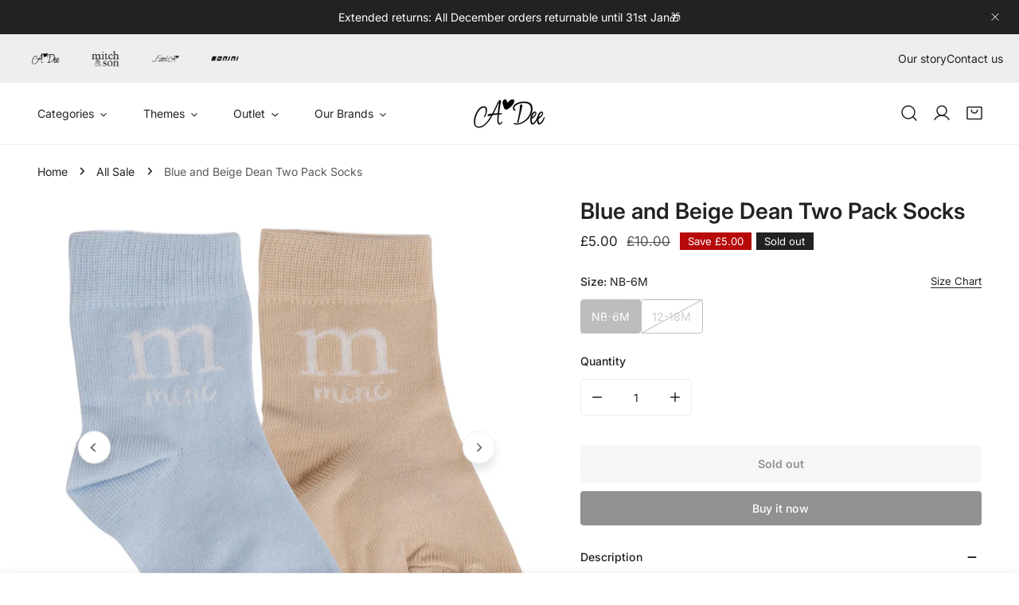

--- FILE ---
content_type: text/html; charset=utf-8
request_url: https://a-dee.com/products/2-pack-socks-4005-pale-blue-1
body_size: 45205
content:


<!doctype html>
<html
  class="no-js overflow-hidden"
  lang="en"
  
>
  <head>
    <meta charset="utf-8">
    <meta http-equiv="X-UA-Compatible" content="IE=edge">
    <meta name="viewport" content="width=device-width,initial-scale=1">
    <meta name="theme-color" content="">
    <link rel="canonical" href="https://a-dee.com/products/2-pack-socks-4005-pale-blue-1">
    <link rel="preconnect" href="https://cdn.shopify.com" crossorigin>
    <meta name="google-site-verification" content="WzHTFaUxR6tNfs520Yz3E6mFgi6NculAj-lslc8DWLg" /><link rel="icon" type="image/png" href="//a-dee.com/cdn/shop/files/ADee-01-01.png?crop=center&height=32&v=1719481216&width=32"><link rel="preconnect" href="https://fonts.shopifycdn.com" crossorigin><title>
      Blue and Beige Dean Two Pack Socks
 &ndash; Picture Book Fashion</title>

    
      <meta name="description" content="Complete your look with this two pack of &#39;M&#39; logo socks.  Made to match any outfit in the collection it&#39;s just what your boys need for this winter season! Washing Instructions – Machine wash 30*Material - 80% Cotton 15% Polyamide 5% Elastane">
    

    

<meta property="og:site_name" content="Picture Book Fashion">
<meta property="og:url" content="https://a-dee.com/products/2-pack-socks-4005-pale-blue-1">
<meta property="og:title" content="Blue and Beige Dean Two Pack Socks">
<meta property="og:type" content="product">
<meta property="og:description" content="Complete your look with this two pack of &#39;M&#39; logo socks.  Made to match any outfit in the collection it&#39;s just what your boys need for this winter season! Washing Instructions – Machine wash 30*Material - 80% Cotton 15% Polyamide 5% Elastane"><meta property="og:image" content="http://a-dee.com/cdn/shop/files/MS24705_1.jpg?v=1735214355">
  <meta property="og:image:secure_url" content="https://a-dee.com/cdn/shop/files/MS24705_1.jpg?v=1735214355">
  <meta property="og:image:width" content="1500">
  <meta property="og:image:height" content="1500"><meta property="og:price:amount" content="5.00">
  <meta property="og:price:currency" content="GBP"><meta name="twitter:card" content="summary_large_image">
<meta name="twitter:title" content="Blue and Beige Dean Two Pack Socks">
<meta name="twitter:description" content="Complete your look with this two pack of &#39;M&#39; logo socks.  Made to match any outfit in the collection it&#39;s just what your boys need for this winter season! Washing Instructions – Machine wash 30*Material - 80% Cotton 15% Polyamide 5% Elastane">

    
<style data-shopify>
    @font-face {
  font-family: Inter;
  font-weight: 400;
  font-style: normal;
  font-display: swap;
  src: url("//a-dee.com/cdn/fonts/inter/inter_n4.b2a3f24c19b4de56e8871f609e73ca7f6d2e2bb9.woff2") format("woff2"),
       url("//a-dee.com/cdn/fonts/inter/inter_n4.af8052d517e0c9ffac7b814872cecc27ae1fa132.woff") format("woff");
}

    @font-face {
  font-family: Inter;
  font-weight: 700;
  font-style: normal;
  font-display: swap;
  src: url("//a-dee.com/cdn/fonts/inter/inter_n7.02711e6b374660cfc7915d1afc1c204e633421e4.woff2") format("woff2"),
       url("//a-dee.com/cdn/fonts/inter/inter_n7.6dab87426f6b8813070abd79972ceaf2f8d3b012.woff") format("woff");
}

    @font-face {
  font-family: Inter;
  font-weight: 500;
  font-style: normal;
  font-display: swap;
  src: url("//a-dee.com/cdn/fonts/inter/inter_n5.d7101d5e168594dd06f56f290dd759fba5431d97.woff2") format("woff2"),
       url("//a-dee.com/cdn/fonts/inter/inter_n5.5332a76bbd27da00474c136abb1ca3cbbf259068.woff") format("woff");
}

    @font-face {
  font-family: Inter;
  font-weight: 500;
  font-style: italic;
  font-display: swap;
  src: url("//a-dee.com/cdn/fonts/inter/inter_i5.4474f48e6ab2b1e01aa2b6d942dd27fa24f2d99f.woff2") format("woff2"),
       url("//a-dee.com/cdn/fonts/inter/inter_i5.493dbd6ee8e49f4ad722ebb68d92f201af2c2f56.woff") format("woff");
}

    @font-face {
  font-family: Inter;
  font-weight: 400;
  font-style: italic;
  font-display: swap;
  src: url("//a-dee.com/cdn/fonts/inter/inter_i4.feae1981dda792ab80d117249d9c7e0f1017e5b3.woff2") format("woff2"),
       url("//a-dee.com/cdn/fonts/inter/inter_i4.62773b7113d5e5f02c71486623cf828884c85c6e.woff") format("woff");
}

    @font-face {
  font-family: Inter;
  font-weight: 700;
  font-style: italic;
  font-display: swap;
  src: url("//a-dee.com/cdn/fonts/inter/inter_i7.b377bcd4cc0f160622a22d638ae7e2cd9b86ea4c.woff2") format("woff2"),
       url("//a-dee.com/cdn/fonts/inter/inter_i7.7c69a6a34e3bb44fcf6f975857e13b9a9b25beb4.woff") format("woff");
}

    @font-face {
  font-family: Inter;
  font-weight: 600;
  font-style: normal;
  font-display: swap;
  src: url("//a-dee.com/cdn/fonts/inter/inter_n6.771af0474a71b3797eb38f3487d6fb79d43b6877.woff2") format("woff2"),
       url("//a-dee.com/cdn/fonts/inter/inter_n6.88c903d8f9e157d48b73b7777d0642925bcecde7.woff") format("woff");
}

  @font-face {
  font-family: Inter;
  font-weight: 600;
  font-style: normal;
  font-display: swap;
  src: url("//a-dee.com/cdn/fonts/inter/inter_n6.771af0474a71b3797eb38f3487d6fb79d43b6877.woff2") format("woff2"),
       url("//a-dee.com/cdn/fonts/inter/inter_n6.88c903d8f9e157d48b73b7777d0642925bcecde7.woff") format("woff");
}
@font-face {
  font-family: Inter;
  font-weight: 700;
  font-style: normal;
  font-display: swap;
  src: url("//a-dee.com/cdn/fonts/inter/inter_n7.02711e6b374660cfc7915d1afc1c204e633421e4.woff2") format("woff2"),
       url("//a-dee.com/cdn/fonts/inter/inter_n7.6dab87426f6b8813070abd79972ceaf2f8d3b012.woff") format("woff");
}

    :root {
  		--animation-duration: 600ms;

  		--animation-fade-in-up: z-fade-in-up var(--animation-duration) cubic-bezier(0, 0, 0.3, 1) forwards;
  		--animation-fade-in-left: z-fade-in-left var(--animation-duration) cubic-bezier(0, 0, 0.3, 1) forwards;
  		--animation-fade-in-right: z-fade-in-right var(--animation-duration) cubic-bezier(0, 0, 0.3, 1) forwards;
  		--animation-fade-in-left-rtl: z-fade-in-left-rtl var(--animation-duration) cubic-bezier(0, 0, 0.3, 1) forwards;
  		--animation-fade-in-right-rtl: z-fade-in-right-rtl var(--animation-duration) cubic-bezier(0, 0, 0.3, 1) forwards;
  			--animation-fade-in: z-fade-in calc(var(--animation-duration) * 2) cubic-bezier(0, 0, 0.3, 1) forwards;
  		--animation-zoom-fade: z-zoom-fade var(--animation-duration) cubic-bezier(0, 0, 0.3, 1) forwards;

        --font-body-family: Inter, sans-serif;
        --font-body-style: normal;
        --font-body-weight: 400;
        --font-body-weight-bolder: 500;
  		--font-menu-weight: 400;
  		--font-btn-weight: 600;

        --font-heading-family: Inter, sans-serif;
        --font-heading-style: normal;
        --font-heading-weight: 600;
        --font-subheading-weight: 700;
        --font-pcard-title-weight: 400;

        
            --font-btn-family: Inter, sans-serif;
        
        
            --font-menu-family: Inter, sans-serif;
        

  		
            --font-subheading-family: Inter, sans-serif;
        

        --navigation-transform:none;
        --btn-transform:none;
        --product-title-transform:none;
        --font-heading-transform:none;
        --font-mega-transform:none;
  		--font-subheading-transform: none;

        --font-body-scale: 0.94;
        --font-heading-scale: 1.0638297872340425;
  		--font-subheading-scale: 1.0638297872340425;
  		--font-mega-scale: 4.25531914893617;
  		--font-pcard-title-scale: 1.0638297872340425;
        --font-heading-spacing: 0px;
  		--font-subheading-spacing: 0px;

        --font-hxl-size: calc(var(--font-mega-scale) * 1rem);
  		--font-h0-size: calc(var(--font-heading-scale) * 4.8rem);
        --font-h1-size: calc(var(--font-heading-scale) * 4rem);
        --font-h2-size: calc(var(--font-heading-scale) * 3.4rem);
        --font-h3-size: calc(var(--font-heading-scale) * 2.8rem);
        --font-h4-size: calc(var(--font-heading-scale) * 2.2rem);
        --font-h5-size: calc(var(--font-heading-scale) * 1.8rem);
        --font-h6-size: calc(var(--font-heading-scale) * 1.6rem);
  		--font-subheading-size: calc(var(--font-subheading-scale) * 1.5rem);
  		--font-pcard-title-size: calc(var(--font-pcard-title-scale) * 1.5rem);

  		--font-heading-mobile-scale: 0.851063829787234;

        --btn-height: 46px;
        --btn-rounded: 4px;

        --color-header-transparent-text: #222222;
        --color-cart-bubble: #222222;
        --color-overlay-bg: #222222;
        --color-overlay-alpha: 64;
        --color-badge-sale: #b70a0a;
        --color-badge-soldout: #222222;
        --color-badge-hot: #222222;
        --color-badge-new: #207758;

        --spacing-sections-desktop: 100px;
        --spacing-sections-mobile: 40px;
        --container-width: 1280px;
        --fluid-container-width: 1680px;
        --narrow-container-width: 880px;
        --fluid-offset: 5rem;
        --arrow-down: url(//a-dee.com/cdn/shop/t/11/assets/ar-down.svg?v=31605338494599912611718883890);
        --card-corner-radius: 0px;
        --color-swatch-radius: 0;
        --color-swatch-size: 3.6rem;
        --column-gap-mobile: min(var(--column-gap,1.6rem));
        --header-padding-bottom: 4rem;
        --header-padding-bottom-large: 6rem;
        --header-padding-bottom-mobile: 3.2rem;
    }

    

:root{
                --color-base-text: 34, 34, 34;
                --color-base-heading: 34, 34, 34;
                --color-base-primary: 34, 34, 34;
                --color-base-background-1: 255, 255, 255;
                --color-base-background-2: 246, 246, 246;
            }
            :root,.color-background-1, .tippy-box[data-theme~='color-background-1'] {
            --color-primary: #222222;
            --color-border: #eeeeee;
            --color-background: #ffffff;
            --color-text-body: #222222;
            --color-text-heading: #222222;
            --color-highlight: #e97750;
            --color-link: #222222;
            --color-link-hover: #222222;
            --color-bg-1: #ffffff;
            --color-bg-2: #f6f6f6;
            --color-btn-bg: #222222;
            --color-btn-text: #ffffff;
            --color-btn-secondary-bg: #ededed;
            --color-btn-secondary-border: #ededed;
            --color-btn-secondary-text: #222222;
            --color-btn-bg-hover: #222222;
            --color-btn-text-hover: #ffffff;
            --color-field-bg: #ffffff;
            --color-field-text: #222222;
            --color-field-text-rgb: 34, 34, 34;
            --color-tooltip-bg: #222222;
            --color-tooltip-text: #ffffff;
            --color-product-title: #222222;
            --color-product-price: #222222;
            --color-header-bg: #ffffff;
            --color-header-text: #222222;
            --color-menu-text: #222222;
            --color-menu-text-hover: #222222;
            --color-foreground: 34, 34, 34;
            --color-btn-before: #555555;
        }
       @media screen and (max-width: 767.98px) {
        .md-down\:color-background-1 {
            --color-primary: #222222;
            --color-border: #eeeeee;
            --color-background: #ffffff;
            --color-text-body: #222222;
            --color-text-heading: #222222;
            --color-highlight: #e97750;
            --color-link: #222222;
            --color-link-hover: #222222;
            --color-bg-1: #ffffff;
            --color-bg-2: #f6f6f6;
            --color-btn-bg: #222222;
            --color-btn-text: #ffffff;
            --color-btn-secondary-bg: #ededed;
            --color-btn-secondary-border: #ededed;
            --color-btn-secondary-text: #222222;
            --color-btn-bg-hover: #222222;
            --color-btn-text-hover: #ffffff;
            --color-field-bg: #ffffff;
            --color-field-text: #222222;
            --color-field-text-rgb: 34, 34, 34;
            --color-tooltip-bg: #222222;
            --color-tooltip-text: #ffffff;
            --color-product-title: #222222;
            --color-product-price: #222222;
            --color-header-bg: #ffffff;
            --color-header-text: #222222;
            --color-menu-text: #222222;
            --color-menu-text-hover: #222222;
            --color-foreground: 34, 34, 34;
            --color-btn-before: #555555;
        }
       }
    

.color-background-2, .tippy-box[data-theme~='color-background-2'] {
            --color-primary: #222222;
            --color-border: #eeeeee;
            --color-background: #f6f6f6;
            --color-text-body: #222222;
            --color-text-heading: #222222;
            --color-highlight: #e97750;
            --color-link: #222222;
            --color-link-hover: #222222;
            --color-bg-1: #f6f6f6;
            --color-bg-2: #f6f6f6;
            --color-btn-bg: #222222;
            --color-btn-text: #ffffff;
            --color-btn-secondary-bg: #ededed;
            --color-btn-secondary-border: #ededed;
            --color-btn-secondary-text: #222222;
            --color-btn-bg-hover: #222222;
            --color-btn-text-hover: #ffffff;
            --color-field-bg: #ffffff;
            --color-field-text: #222222;
            --color-field-text-rgb: 34, 34, 34;
            --color-tooltip-bg: #222222;
            --color-tooltip-text: #ffffff;
            --color-product-title: #222222;
            --color-product-price: #222222;
            --color-header-bg: #f6f6f6;
            --color-header-text: #222222;
            --color-menu-text: #222222;
            --color-menu-text-hover: #222222;
            --color-foreground: 34, 34, 34;
            --color-btn-before: #555555;
        }
       @media screen and (max-width: 767.98px) {
        .md-down\:color-background-2 {
            --color-primary: #222222;
            --color-border: #eeeeee;
            --color-background: #f6f6f6;
            --color-text-body: #222222;
            --color-text-heading: #222222;
            --color-highlight: #e97750;
            --color-link: #222222;
            --color-link-hover: #222222;
            --color-bg-1: #f6f6f6;
            --color-bg-2: #f6f6f6;
            --color-btn-bg: #222222;
            --color-btn-text: #ffffff;
            --color-btn-secondary-bg: #ededed;
            --color-btn-secondary-border: #ededed;
            --color-btn-secondary-text: #222222;
            --color-btn-bg-hover: #222222;
            --color-btn-text-hover: #ffffff;
            --color-field-bg: #ffffff;
            --color-field-text: #222222;
            --color-field-text-rgb: 34, 34, 34;
            --color-tooltip-bg: #222222;
            --color-tooltip-text: #ffffff;
            --color-product-title: #222222;
            --color-product-price: #222222;
            --color-header-bg: #f6f6f6;
            --color-header-text: #222222;
            --color-menu-text: #222222;
            --color-menu-text-hover: #222222;
            --color-foreground: 34, 34, 34;
            --color-btn-before: #555555;
        }
       }
    

.color-inverse, .tippy-box[data-theme~='color-inverse'] {
            --color-primary: #222222;
            --color-border: #ffffff;
            --color-background: #222222;
            --color-text-body: #ffffff;
            --color-text-heading: #ffffff;
            --color-highlight: #e97750;
            --color-link: #ffffff;
            --color-link-hover: #ffffff;
            --color-bg-1: #222222;
            --color-bg-2: #111111;
            --color-btn-bg: #ffffff;
            --color-btn-text: #222222;
            --color-btn-secondary-bg: #ededed;
            --color-btn-secondary-border: #ededed;
            --color-btn-secondary-text: #222222;
            --color-btn-bg-hover: #ffffff;
            --color-btn-text-hover: #222222;
            --color-field-bg: #ffffff;
            --color-field-text: #222222;
            --color-field-text-rgb: 34, 34, 34;
            --color-tooltip-bg: #ffffff;
            --color-tooltip-text: #222222;
            --color-product-title: #ffffff;
            --color-product-price: #ffffff;
            --color-header-bg: #222222;
            --color-header-text: #ffffff;
            --color-menu-text: #ffffff;
            --color-menu-text-hover: #ffffff;
            --color-foreground: 255, 255, 255;
            --color-btn-before: #ffffff;
        }
       @media screen and (max-width: 767.98px) {
        .md-down\:color-inverse {
            --color-primary: #222222;
            --color-border: #ffffff;
            --color-background: #222222;
            --color-text-body: #ffffff;
            --color-text-heading: #ffffff;
            --color-highlight: #e97750;
            --color-link: #ffffff;
            --color-link-hover: #ffffff;
            --color-bg-1: #222222;
            --color-bg-2: #111111;
            --color-btn-bg: #ffffff;
            --color-btn-text: #222222;
            --color-btn-secondary-bg: #ededed;
            --color-btn-secondary-border: #ededed;
            --color-btn-secondary-text: #222222;
            --color-btn-bg-hover: #ffffff;
            --color-btn-text-hover: #222222;
            --color-field-bg: #ffffff;
            --color-field-text: #222222;
            --color-field-text-rgb: 34, 34, 34;
            --color-tooltip-bg: #ffffff;
            --color-tooltip-text: #222222;
            --color-product-title: #ffffff;
            --color-product-price: #ffffff;
            --color-header-bg: #222222;
            --color-header-text: #ffffff;
            --color-menu-text: #ffffff;
            --color-menu-text-hover: #ffffff;
            --color-foreground: 255, 255, 255;
            --color-btn-before: #ffffff;
        }
       }
    

.color-accent, .tippy-box[data-theme~='color-accent'] {
            --color-primary: #222222;
            --color-border: #ffffff;
            --color-background: #222222;
            --color-text-body: #ffffff;
            --color-text-heading: #ffffff;
            --color-highlight: #e97750;
            --color-link: #ffffff;
            --color-link-hover: #ffffff;
            --color-bg-1: #222222;
            --color-bg-2: #222222;
            --color-btn-bg: #ffffff;
            --color-btn-text: #222222;
            --color-btn-secondary-bg: #ededed;
            --color-btn-secondary-border: #ededed;
            --color-btn-secondary-text: #222222;
            --color-btn-bg-hover: #ffffff;
            --color-btn-text-hover: #222222;
            --color-field-bg: #ffffff;
            --color-field-text: #222222;
            --color-field-text-rgb: 34, 34, 34;
            --color-tooltip-bg: #ffffff;
            --color-tooltip-text: #222222;
            --color-product-title: #ffffff;
            --color-product-price: #ffffff;
            --color-header-bg: #222222;
            --color-header-text: #ffffff;
            --color-menu-text: #ffffff;
            --color-menu-text-hover: #ffffff;
            --color-foreground: 255, 255, 255;
            --color-btn-before: #ffffff;
        }
       @media screen and (max-width: 767.98px) {
        .md-down\:color-accent {
            --color-primary: #222222;
            --color-border: #ffffff;
            --color-background: #222222;
            --color-text-body: #ffffff;
            --color-text-heading: #ffffff;
            --color-highlight: #e97750;
            --color-link: #ffffff;
            --color-link-hover: #ffffff;
            --color-bg-1: #222222;
            --color-bg-2: #222222;
            --color-btn-bg: #ffffff;
            --color-btn-text: #222222;
            --color-btn-secondary-bg: #ededed;
            --color-btn-secondary-border: #ededed;
            --color-btn-secondary-text: #222222;
            --color-btn-bg-hover: #ffffff;
            --color-btn-text-hover: #222222;
            --color-field-bg: #ffffff;
            --color-field-text: #222222;
            --color-field-text-rgb: 34, 34, 34;
            --color-tooltip-bg: #ffffff;
            --color-tooltip-text: #222222;
            --color-product-title: #ffffff;
            --color-product-price: #ffffff;
            --color-header-bg: #222222;
            --color-header-text: #ffffff;
            --color-menu-text: #ffffff;
            --color-menu-text-hover: #ffffff;
            --color-foreground: 255, 255, 255;
            --color-btn-before: #ffffff;
        }
       }
    

.color-scheme-2dc82068-cd93-404c-9b1b-f1006b13ac9c, .tippy-box[data-theme~='color-scheme-2dc82068-cd93-404c-9b1b-f1006b13ac9c'] {
            --color-primary: #222222;
            --color-border: #eeeeee;
            --color-background: #ffffff;
            --color-text-body: #222222;
            --color-text-heading: #222222;
            --color-highlight: #e97750;
            --color-link: #222222;
            --color-link-hover: #222222;
            --color-bg-1: #ffffff;
            --color-bg-2: #f6f6f6;
            --color-btn-bg: #222222;
            --color-btn-text: #ffffff;
            --color-btn-secondary-bg: #ededed;
            --color-btn-secondary-border: #ededed;
            --color-btn-secondary-text: #222222;
            --color-btn-bg-hover: #222222;
            --color-btn-text-hover: #ffffff;
            --color-field-bg: #ffffff;
            --color-field-text: #222222;
            --color-field-text-rgb: 34, 34, 34;
            --color-tooltip-bg: #222222;
            --color-tooltip-text: #ffffff;
            --color-product-title: #222222;
            --color-product-price: #222222;
            --color-header-bg: #ffffff;
            --color-header-text: #222222;
            --color-menu-text: #222222;
            --color-menu-text-hover: #222222;
            --color-foreground: 34, 34, 34;
            --color-btn-before: #555555;
        }
       @media screen and (max-width: 767.98px) {
        .md-down\:color-scheme-2dc82068-cd93-404c-9b1b-f1006b13ac9c {
            --color-primary: #222222;
            --color-border: #eeeeee;
            --color-background: #ffffff;
            --color-text-body: #222222;
            --color-text-heading: #222222;
            --color-highlight: #e97750;
            --color-link: #222222;
            --color-link-hover: #222222;
            --color-bg-1: #ffffff;
            --color-bg-2: #f6f6f6;
            --color-btn-bg: #222222;
            --color-btn-text: #ffffff;
            --color-btn-secondary-bg: #ededed;
            --color-btn-secondary-border: #ededed;
            --color-btn-secondary-text: #222222;
            --color-btn-bg-hover: #222222;
            --color-btn-text-hover: #ffffff;
            --color-field-bg: #ffffff;
            --color-field-text: #222222;
            --color-field-text-rgb: 34, 34, 34;
            --color-tooltip-bg: #222222;
            --color-tooltip-text: #ffffff;
            --color-product-title: #222222;
            --color-product-price: #222222;
            --color-header-bg: #ffffff;
            --color-header-text: #222222;
            --color-menu-text: #222222;
            --color-menu-text-hover: #222222;
            --color-foreground: 34, 34, 34;
            --color-btn-before: #555555;
        }
       }
    
    body, .color-background-1, .color-background-2, .color-inverse, .color-accent, .color-scheme-2dc82068-cd93-404c-9b1b-f1006b13ac9c {
        color: var(--color-text-body);
        background-color: var(--color-background);
    }
    @media screen and (max-width: 767.98px) {
        .md-down\:color-background-1, .md-down\:color-background-2, .md-down\:color-inverse, .md-down\:color-accent, .md-down\:color-scheme-2dc82068-cd93-404c-9b1b-f1006b13ac9c {
            color: var(--color-text-body);
            background-color: var(--color-background);
        }
    }
    *,
    *::before,
    *::after {
        box-sizing: border-box;
    }
    html {
        font-size: calc(var(--font-body-scale) * 62.5%);
    }
    body {
        min-height: 100%;
        font-size: 1.5rem;
        margin: 0;
        font-family: var(--font-body-family);
        font-style: var(--font-body-style);
        font-weight: var(--font-body-weight);
        -webkit-font-smoothing: antialiased;
        -moz-osx-font-smoothing: grayscale;
        line-height: calc(1 + 0.6 / var(--font-body-scale));
        --font-body-size: 1.5rem;
    }
    h1, h2, h3, h4, h5, h6, .h1, .h2, .h3, .h4, .h5, .h6, .h0, .h-xl {
        font-family: var(--font-heading-family);
        font-style: var(--font-heading-style);
        font-weight: var(--font-heading-weight);
        text-transform: var(--font-heading-transform);
        color: var(--color-text-heading);
        line-height: calc(1 + 0.2 / max(1, var(--font-heading-scale)));
        letter-spacing: var(--font-heading-spacing, 0px);
        word-break: break-word;
        margin: 0 0 1.2rem;
    }
  .h-xl {
  		text-transform: var(--font-mega-transform, unset);
  }
  @media (max-width: 639px) {
  	h1, h2, h3, h4, h5, h6, .h1, .h2, .h3, .h4, .h5, .h6, .h0, .h-xl {
  		line-height: calc(1 + 0.2 / max(1, var(--font-heading-mobile-scale)));
  	}
  }
    .h-xl {
        font-size: calc(var(--font-mega-scale) * var(--font-heading-mobile-scale) * 0.8rem);
    }
    .h0 {
        font-size: calc(var(--font-heading-mobile-scale) * var(--font-h0-size));
    }
    h1,.h1 {
        font-size: calc(var(--font-heading-mobile-scale) * var(--font-h1-size));
    }
    h2,.h2 {
        font-size: calc(var(--font-heading-mobile-scale) * var(--font-h2-size));
    }
    h3,.h3 {
        font-size: calc(var(--font-heading-mobile-scale) * var(--font-h3-size));
    }
    h4,.h4 {
        font-size: calc(var(--font-heading-mobile-scale) * var(--font-h4-size));
    }
    h5,.h5 {
        font-size: calc(var(--font-heading-mobile-scale) * 1.8rem);
    }
    h6,.h6 {
        font-size: calc(var(--font-heading-scale) * 1.6rem);
    }
    @media (min-width: 640px) {
      .h-xl {
        font-size: calc(var(--font-hxl-size) * 0.7);
      }
      .h0 {
        font-size: calc(var(--font-h0-size) * 0.7);
      }
      h1, .h1 {
        font-size: calc(var(--font-h1-size) * 0.7);
      }
      h2, .h2 {
        font-size: calc(var(--font-h2-size) * 0.7);
      }
    }
    @media (min-width: 1280px) {
        .h-xl {
            font-size: var(--font-hxl-size);
        }
        .h0 {
            font-size: var(--font-h0-size);
        }
        h1, .h1 {
            font-size: var(--font-h1-size);
        }
        h2, .h2 {
            font-size: var(--font-h2-size);
        }
        h3, .h3 {
            font-size: var(--font-h3-size);
        }
        h4, .h4 {
            font-size: var(--font-h4-size);
        }
        h5, .h5 {
            font-size: var(--font-h5-size);
        }
        h6, .h6 {
            font-size: var(--font-h6-size);
        }
    }

    .flickity-button,
    [template],
    .hidden,
    .tooltip,
    [data-aria-hidden=true],
    [hidden], .critical-hidden,
    .site-header .critical-hidden, .topbar .critical-hidden, .announcement-bar .critical-hidden {
        display: none
    }
    .flex {
        display: flex;
    }
    [style*="--aspect-ratio"] {
        position: relative;
        overflow: hidden;
    }
    [style*="--aspect-ratio"]:before {
        content: "";
        height: 0;
        display: block;
        padding-top: calc(100%/(0 + var(--aspect-ratio, 16/9)));
    }
    [style*="--aspect-ratio"]>:first-child {
        top: 0;
        right: 0;
        bottom: 0;
        left: 0;
        position: absolute!important;
        object-fit: cover;
        width: 100%;
        height: 100%;
    }
    @media (max-width: 639px) {
        [style*="--aspect-ratio"]:before {
            padding-top: calc(100%/(0 + var(--aspect-ratio-mobile, var(--aspect-ratio, 16/9))));
        }
    }
    .overflow-hidden {
        overflow: hidden;
    }
    .content-visibility-auto {
        content-visibility: auto;
    }
    .h-full {
        height: 100%;
    }
    .w-full {
        width: 100%;
    }
    @media (max-width: 1440px) {
        .container-fluid .flickity-wrapper:not(.flickity-controls-group) .flickity-button.previous {
            left: calc(var(--button-size) + (1rem - var(--column-gap, 3rem) / 2)) !important;
        }
        .container-fluid .flickity-wrapper:not(.flickity-controls-group) .flickity-button.next {
            right: calc(var(--button-size) + (1rem - var(--column-gap, 3rem) / 2)) !important;
        }
    }
    .spr-container .spr-header-title {
        font-size: var(--font-h2-size);
    }

    @media (max-width: 639px) {
        .spr-container .spr-header-title {
            font-size: calc(var(--font-heading-mobile-scale) * 3.4rem);
        }
        :root {
            --color-swatch-size: 4.4rem;
        }
    }
    
</style>

    <link href="//a-dee.com/cdn/shop/t/11/assets/theme.css?v=98320165928697442531718883891" rel="stylesheet" type="text/css" media="all" />
    <link href="//a-dee.com/cdn/shop/t/11/assets/base.css?v=30419275026306980811720698609" rel="stylesheet" type="text/css" media="all" />
    <link href="//a-dee.com/cdn/shop/t/11/assets/grid.css?v=61625359788147630411718883892" rel="stylesheet" type="text/css" media="all" />
    <link href="//a-dee.com/cdn/shop/t/11/assets/components.css?v=87036949537628726241718883890" rel="stylesheet" type="text/css" media="all" />

    <link
      rel="preload"
      href="//a-dee.com/cdn/shop/t/11/assets/non-critical.css?v=165183643833275784721718883890"
      as="style"
      onload="this.onload=null;this.rel='stylesheet';"
    >
    <link
      rel="preload"
      href="//a-dee.com/cdn/shop/t/11/assets/flickity-component.css?v=68104475760773528691718883890"
      as="style"
      onload="this.onload=null;this.rel='stylesheet';"
    >
    <link
      rel="preload"
      href="//a-dee.com/cdn/shop/t/11/assets/modal-component.css?v=56005457081056923841724335683"
      as="style"
      onload="this.onload=null;this.rel='stylesheet';"
    >
    <link
      rel="preload"
      href="//a-dee.com/cdn/shop/t/11/assets/drawer-component.css?v=150872408552405000701718883891"
      as="style"
      onload="this.onload=null;this.rel='stylesheet';"
    >

    <noscript>
      <link href="//a-dee.com/cdn/shop/t/11/assets/non-critical.css?v=165183643833275784721718883890" rel="stylesheet" type="text/css" media="all" />
      <link href="//a-dee.com/cdn/shop/t/11/assets/components.css?v=87036949537628726241718883890" rel="stylesheet" type="text/css" media="all" />
      <link href="//a-dee.com/cdn/shop/t/11/assets/flickity-component.css?v=68104475760773528691718883890" rel="stylesheet" type="text/css" media="all" />
      <link href="//a-dee.com/cdn/shop/t/11/assets/modal-component.css?v=56005457081056923841724335683" rel="stylesheet" type="text/css" media="all" />
      <link href="//a-dee.com/cdn/shop/t/11/assets/drawer-component.css?v=150872408552405000701718883891" rel="stylesheet" type="text/css" media="all" />
      
    </noscript>
    <script src="//a-dee.com/cdn/shop/t/11/assets/vendor.js?v=3178988576326478751718883891" defer="defer"></script>
    <script src="//a-dee.com/cdn/shop/t/11/assets/global.js?v=69834766702107431491720698610" defer="defer"></script>
    <script src="//a-dee.com/cdn/shop/t/11/assets/lazy-image.js?v=68169924899378488731718883891" defer="defer"></script>
    <script src="//a-dee.com/cdn/shop/t/11/assets/product-form.js?v=158665995997241511551718883890" defer="defer"></script><script src="//a-dee.com/cdn/shop/t/11/assets/animations.js?v=28300096392210104821718883890" defer="defer"></script><script>
      document.documentElement.className = document.documentElement.className.replace('no-js', 'js');
    </script>

    <script>window.performance && window.performance.mark && window.performance.mark('shopify.content_for_header.start');</script><meta name="facebook-domain-verification" content="by5ykzm9rsmecizeq17npopdjz0dch">
<meta name="google-site-verification" content="16C0edS-6KQAkm_5mNcd9tNiSgp1AgQ3yWiBYY-40wY">
<meta id="shopify-digital-wallet" name="shopify-digital-wallet" content="/62935892108/digital_wallets/dialog">
<meta name="shopify-checkout-api-token" content="29e6eb69f7ae9ab5302b04ddf2d34ef3">
<meta id="in-context-paypal-metadata" data-shop-id="62935892108" data-venmo-supported="false" data-environment="production" data-locale="en_US" data-paypal-v4="true" data-currency="GBP">
<link rel="alternate" type="application/json+oembed" href="https://a-dee.com/products/2-pack-socks-4005-pale-blue-1.oembed">
<script async="async" src="/checkouts/internal/preloads.js?locale=en-GB"></script>
<script id="shopify-features" type="application/json">{"accessToken":"29e6eb69f7ae9ab5302b04ddf2d34ef3","betas":["rich-media-storefront-analytics"],"domain":"a-dee.com","predictiveSearch":true,"shopId":62935892108,"locale":"en"}</script>
<script>var Shopify = Shopify || {};
Shopify.shop = "picture-book-fashion.myshopify.com";
Shopify.locale = "en";
Shopify.currency = {"active":"GBP","rate":"1.0"};
Shopify.country = "GB";
Shopify.theme = {"name":"adeeZestTheme\/main","id":136632500364,"schema_name":"Zest","schema_version":"8.0.1","theme_store_id":null,"role":"main"};
Shopify.theme.handle = "null";
Shopify.theme.style = {"id":null,"handle":null};
Shopify.cdnHost = "a-dee.com/cdn";
Shopify.routes = Shopify.routes || {};
Shopify.routes.root = "/";</script>
<script type="module">!function(o){(o.Shopify=o.Shopify||{}).modules=!0}(window);</script>
<script>!function(o){function n(){var o=[];function n(){o.push(Array.prototype.slice.apply(arguments))}return n.q=o,n}var t=o.Shopify=o.Shopify||{};t.loadFeatures=n(),t.autoloadFeatures=n()}(window);</script>
<script id="shop-js-analytics" type="application/json">{"pageType":"product"}</script>
<script defer="defer" async type="module" src="//a-dee.com/cdn/shopifycloud/shop-js/modules/v2/client.init-shop-cart-sync_BT-GjEfc.en.esm.js"></script>
<script defer="defer" async type="module" src="//a-dee.com/cdn/shopifycloud/shop-js/modules/v2/chunk.common_D58fp_Oc.esm.js"></script>
<script defer="defer" async type="module" src="//a-dee.com/cdn/shopifycloud/shop-js/modules/v2/chunk.modal_xMitdFEc.esm.js"></script>
<script type="module">
  await import("//a-dee.com/cdn/shopifycloud/shop-js/modules/v2/client.init-shop-cart-sync_BT-GjEfc.en.esm.js");
await import("//a-dee.com/cdn/shopifycloud/shop-js/modules/v2/chunk.common_D58fp_Oc.esm.js");
await import("//a-dee.com/cdn/shopifycloud/shop-js/modules/v2/chunk.modal_xMitdFEc.esm.js");

  window.Shopify.SignInWithShop?.initShopCartSync?.({"fedCMEnabled":true,"windoidEnabled":true});

</script>
<script id="__st">var __st={"a":62935892108,"offset":0,"reqid":"86a9515d-1f82-4f71-b19e-43df1bf7500d-1769118035","pageurl":"a-dee.com\/products\/2-pack-socks-4005-pale-blue-1","u":"0f058614d375","p":"product","rtyp":"product","rid":7813415764108};</script>
<script>window.ShopifyPaypalV4VisibilityTracking = true;</script>
<script id="captcha-bootstrap">!function(){'use strict';const t='contact',e='account',n='new_comment',o=[[t,t],['blogs',n],['comments',n],[t,'customer']],c=[[e,'customer_login'],[e,'guest_login'],[e,'recover_customer_password'],[e,'create_customer']],r=t=>t.map((([t,e])=>`form[action*='/${t}']:not([data-nocaptcha='true']) input[name='form_type'][value='${e}']`)).join(','),a=t=>()=>t?[...document.querySelectorAll(t)].map((t=>t.form)):[];function s(){const t=[...o],e=r(t);return a(e)}const i='password',u='form_key',d=['recaptcha-v3-token','g-recaptcha-response','h-captcha-response',i],f=()=>{try{return window.sessionStorage}catch{return}},m='__shopify_v',_=t=>t.elements[u];function p(t,e,n=!1){try{const o=window.sessionStorage,c=JSON.parse(o.getItem(e)),{data:r}=function(t){const{data:e,action:n}=t;return t[m]||n?{data:e,action:n}:{data:t,action:n}}(c);for(const[e,n]of Object.entries(r))t.elements[e]&&(t.elements[e].value=n);n&&o.removeItem(e)}catch(o){console.error('form repopulation failed',{error:o})}}const l='form_type',E='cptcha';function T(t){t.dataset[E]=!0}const w=window,h=w.document,L='Shopify',v='ce_forms',y='captcha';let A=!1;((t,e)=>{const n=(g='f06e6c50-85a8-45c8-87d0-21a2b65856fe',I='https://cdn.shopify.com/shopifycloud/storefront-forms-hcaptcha/ce_storefront_forms_captcha_hcaptcha.v1.5.2.iife.js',D={infoText:'Protected by hCaptcha',privacyText:'Privacy',termsText:'Terms'},(t,e,n)=>{const o=w[L][v],c=o.bindForm;if(c)return c(t,g,e,D).then(n);var r;o.q.push([[t,g,e,D],n]),r=I,A||(h.body.append(Object.assign(h.createElement('script'),{id:'captcha-provider',async:!0,src:r})),A=!0)});var g,I,D;w[L]=w[L]||{},w[L][v]=w[L][v]||{},w[L][v].q=[],w[L][y]=w[L][y]||{},w[L][y].protect=function(t,e){n(t,void 0,e),T(t)},Object.freeze(w[L][y]),function(t,e,n,w,h,L){const[v,y,A,g]=function(t,e,n){const i=e?o:[],u=t?c:[],d=[...i,...u],f=r(d),m=r(i),_=r(d.filter((([t,e])=>n.includes(e))));return[a(f),a(m),a(_),s()]}(w,h,L),I=t=>{const e=t.target;return e instanceof HTMLFormElement?e:e&&e.form},D=t=>v().includes(t);t.addEventListener('submit',(t=>{const e=I(t);if(!e)return;const n=D(e)&&!e.dataset.hcaptchaBound&&!e.dataset.recaptchaBound,o=_(e),c=g().includes(e)&&(!o||!o.value);(n||c)&&t.preventDefault(),c&&!n&&(function(t){try{if(!f())return;!function(t){const e=f();if(!e)return;const n=_(t);if(!n)return;const o=n.value;o&&e.removeItem(o)}(t);const e=Array.from(Array(32),(()=>Math.random().toString(36)[2])).join('');!function(t,e){_(t)||t.append(Object.assign(document.createElement('input'),{type:'hidden',name:u})),t.elements[u].value=e}(t,e),function(t,e){const n=f();if(!n)return;const o=[...t.querySelectorAll(`input[type='${i}']`)].map((({name:t})=>t)),c=[...d,...o],r={};for(const[a,s]of new FormData(t).entries())c.includes(a)||(r[a]=s);n.setItem(e,JSON.stringify({[m]:1,action:t.action,data:r}))}(t,e)}catch(e){console.error('failed to persist form',e)}}(e),e.submit())}));const S=(t,e)=>{t&&!t.dataset[E]&&(n(t,e.some((e=>e===t))),T(t))};for(const o of['focusin','change'])t.addEventListener(o,(t=>{const e=I(t);D(e)&&S(e,y())}));const B=e.get('form_key'),M=e.get(l),P=B&&M;t.addEventListener('DOMContentLoaded',(()=>{const t=y();if(P)for(const e of t)e.elements[l].value===M&&p(e,B);[...new Set([...A(),...v().filter((t=>'true'===t.dataset.shopifyCaptcha))])].forEach((e=>S(e,t)))}))}(h,new URLSearchParams(w.location.search),n,t,e,['guest_login'])})(!0,!0)}();</script>
<script integrity="sha256-4kQ18oKyAcykRKYeNunJcIwy7WH5gtpwJnB7kiuLZ1E=" data-source-attribution="shopify.loadfeatures" defer="defer" src="//a-dee.com/cdn/shopifycloud/storefront/assets/storefront/load_feature-a0a9edcb.js" crossorigin="anonymous"></script>
<script data-source-attribution="shopify.dynamic_checkout.dynamic.init">var Shopify=Shopify||{};Shopify.PaymentButton=Shopify.PaymentButton||{isStorefrontPortableWallets:!0,init:function(){window.Shopify.PaymentButton.init=function(){};var t=document.createElement("script");t.src="https://a-dee.com/cdn/shopifycloud/portable-wallets/latest/portable-wallets.en.js",t.type="module",document.head.appendChild(t)}};
</script>
<script data-source-attribution="shopify.dynamic_checkout.buyer_consent">
  function portableWalletsHideBuyerConsent(e){var t=document.getElementById("shopify-buyer-consent"),n=document.getElementById("shopify-subscription-policy-button");t&&n&&(t.classList.add("hidden"),t.setAttribute("aria-hidden","true"),n.removeEventListener("click",e))}function portableWalletsShowBuyerConsent(e){var t=document.getElementById("shopify-buyer-consent"),n=document.getElementById("shopify-subscription-policy-button");t&&n&&(t.classList.remove("hidden"),t.removeAttribute("aria-hidden"),n.addEventListener("click",e))}window.Shopify?.PaymentButton&&(window.Shopify.PaymentButton.hideBuyerConsent=portableWalletsHideBuyerConsent,window.Shopify.PaymentButton.showBuyerConsent=portableWalletsShowBuyerConsent);
</script>
<script>
  function portableWalletsCleanup(e){e&&e.src&&console.error("Failed to load portable wallets script "+e.src);var t=document.querySelectorAll("shopify-accelerated-checkout .shopify-payment-button__skeleton, shopify-accelerated-checkout-cart .wallet-cart-button__skeleton"),e=document.getElementById("shopify-buyer-consent");for(let e=0;e<t.length;e++)t[e].remove();e&&e.remove()}function portableWalletsNotLoadedAsModule(e){e instanceof ErrorEvent&&"string"==typeof e.message&&e.message.includes("import.meta")&&"string"==typeof e.filename&&e.filename.includes("portable-wallets")&&(window.removeEventListener("error",portableWalletsNotLoadedAsModule),window.Shopify.PaymentButton.failedToLoad=e,"loading"===document.readyState?document.addEventListener("DOMContentLoaded",window.Shopify.PaymentButton.init):window.Shopify.PaymentButton.init())}window.addEventListener("error",portableWalletsNotLoadedAsModule);
</script>

<script type="module" src="https://a-dee.com/cdn/shopifycloud/portable-wallets/latest/portable-wallets.en.js" onError="portableWalletsCleanup(this)" crossorigin="anonymous"></script>
<script nomodule>
  document.addEventListener("DOMContentLoaded", portableWalletsCleanup);
</script>

<script id='scb4127' type='text/javascript' async='' src='https://a-dee.com/cdn/shopifycloud/privacy-banner/storefront-banner.js'></script><link id="shopify-accelerated-checkout-styles" rel="stylesheet" media="screen" href="https://a-dee.com/cdn/shopifycloud/portable-wallets/latest/accelerated-checkout-backwards-compat.css" crossorigin="anonymous">
<style id="shopify-accelerated-checkout-cart">
        #shopify-buyer-consent {
  margin-top: 1em;
  display: inline-block;
  width: 100%;
}

#shopify-buyer-consent.hidden {
  display: none;
}

#shopify-subscription-policy-button {
  background: none;
  border: none;
  padding: 0;
  text-decoration: underline;
  font-size: inherit;
  cursor: pointer;
}

#shopify-subscription-policy-button::before {
  box-shadow: none;
}

      </style>
<script id="sections-script" data-sections="announcement-bar,footer" defer="defer" src="//a-dee.com/cdn/shop/t/11/compiled_assets/scripts.js?v=6274"></script>
<script>window.performance && window.performance.mark && window.performance.mark('shopify.content_for_header.end');</script>
<link
        rel="preload"
        as="font"
        href="//a-dee.com/cdn/fonts/inter/inter_n4.b2a3f24c19b4de56e8871f609e73ca7f6d2e2bb9.woff2"
        type="font/woff2"
        crossorigin
        fetchpriority="high"
      ><link
        rel="preload"
        as="font"
        href="//a-dee.com/cdn/fonts/inter/inter_n6.771af0474a71b3797eb38f3487d6fb79d43b6877.woff2"
        type="font/woff2"
        crossorigin
        fetchpriority="high"
      >
    
  <!-- BEGIN app block: shopify://apps/instafeed/blocks/head-block/c447db20-095d-4a10-9725-b5977662c9d5 --><link rel="preconnect" href="https://cdn.nfcube.com/">
<link rel="preconnect" href="https://scontent.cdninstagram.com/">


  <script>
    document.addEventListener('DOMContentLoaded', function () {
      let instafeedScript = document.createElement('script');

      
        instafeedScript.src = 'https://cdn.nfcube.com/instafeed-c56046cd1b5fcfaaddf8ce35dedf8235.js';
      

      document.body.appendChild(instafeedScript);
    });
  </script>





<!-- END app block --><!-- BEGIN app block: shopify://apps/slidy-clickable-banner-slider/blocks/clickable-app-block/2db0eda8-6e18-4816-bb87-464932d4f076 -->
    
    
    
    <link rel="stylesheet" type="text/css" href="https://clickableslider.molinalabs.com/assets/css/front-slick.min.css" media="all">
    <link href="//cdn.shopify.com/extensions/b58ba4ec-f355-4d63-b7f0-6b0a84863db7/slidy-clickable-banner-slider-205/assets/clickable-slider.css" rel="stylesheet" type="text/css" media="all" />

    <script>
        var csAllowedThemeId = '';
        var csCurrentThemeId = window.Shopify?.theme?.id;

        if (csAllowedThemeId == '' || csAllowedThemeId == '0' ||  (csAllowedThemeId && csCurrentThemeId && String(csAllowedThemeId) == String(csCurrentThemeId))) {
            setInterval(function () {
                var csNoticeDivBlock = document.getElementById('csAppBlockDisableMsg');
                if (csNoticeDivBlock) {
                    csNoticeDivBlock.style.display = 'none';
                }
            }, 10)

            let csBlockActive = setInterval(function () {
                var csMainDiv = document.querySelectorAll('.csMainContainer');
                csMainDiv.forEach(function (div) {
                    div.style.display = 'block';
                });
            }, 10)


            var jQueryCalickableSlider = '';
            if (window.Checkout && window.Checkout.jQuery) {
                jQueryCalickableSlider = window.Checkout.jQuery;
                clickySliderCallBackFn();
            } else {
                if (typeof jQuery == 'undefined') {
                    var caliCaljQueryScript = document.createElement("script");
                    caliCaljQueryScript.type = "text/javascript";
                    if (caliCaljQueryScript.readyState) {
                        /*IE*/
                        caliCaljQueryScript.onreadystatechange = function () {
                            if (caliCaljQueryScript.readyState == "loaded" || caliCaljQueryScript.readyState == "complete") {
                                caliCaljQueryScript.onreadystatechange = null;
                                clickySliderCallBackFn();
                            }
                        };
                    } else {
                        /*Others*/
                        caliCaljQueryScript.onload = function () {
                            jQueryCalickableSlider = jQuery;
                            clickySliderCallBackFn();
                        };
                    }
                    caliCaljQueryScript.src = 'https://cdn.shopify.com/extensions/b58ba4ec-f355-4d63-b7f0-6b0a84863db7/slidy-clickable-banner-slider-205/assets/jquery-3.4.1.min.js';
                    document.getElementsByTagName("head")[0].appendChild(caliCaljQueryScript);
                    jQueryCalickableSlider = $;
                } else {
                    var $ = jQuery.noConflict();
                    jQueryCalickableSlider = $;
                    clickySliderCallBackFn();
                }
            }
        }

        function clickySliderCallBackFn(){
            let loadExternalJs=function(b,c="",d=!0){let e=document.getElementsByTagName("head")[0],a=document.createElement("script");return a.type="text/javascript",a.async=d,a.src=b,a.id=c,e.appendChild(a),a}
            try {
                let calJsEle = loadExternalJs("https://cdn.shopify.com/extensions/b58ba4ec-f355-4d63-b7f0-6b0a84863db7/slidy-clickable-banner-slider-205/assets/slick.min.js", 'clickySliderSlickJs');
                calJsEle.onload = function() {
                    let interval = setInterval(function() {
                        console.log("Check slick loaded.......")
                        if (isSlickInitialized()) {
                            jQueryCalickableSlider('.cs-main-container .first-hide').show();
                            initSlick();
                            jQueryCalickableSlider('.cs-main-container').show();
                            clearInterval(interval);
                        }
                    }, 100);
                }
                calJsEle.onerror = function() {
                    console.log('Clicky Slick js not loaded');
                }
            } catch(err) {
                console.log('Error to load cali Slick: ', err);
            }

        }

        function initSlick(){
            jQueryCalickableSlider('.csSliderContainer').each(function(index, element) {
                let autoPlayStatus = jQueryCalickableSlider(element).closest('.csMainContainer').attr('data-auto');
                let sliderSpeed = jQueryCalickableSlider(element).closest('.csMainContainer').attr('data-slider-speed') * 1000;
                let slickPaginationType = jQueryCalickableSlider(element).closest('.csMainContainer').attr('data-page-style');
                autoPlayStatus = (autoPlayStatus == "true") ? true : false;
                console.log("autoPlayStatus====",autoPlayStatus);
                if(slickPaginationType == "arrow"){
                    jQueryCalickableSlider(element).slick({
                        slidesToShow: 1,
                        slidesToScroll: 1,
                        autoplay: autoPlayStatus,
                        autoplaySpeed: sliderSpeed,
                        prevArrow: '<button type="button" class="slick-prev">Previous</button>',
                        nextArrow: '<button type="button" class="slick-next">Next</button>',
                    });
                }else{
                    jQueryCalickableSlider(element).slick({
                        slidesToShow: 1,
                        slidesToScroll: 1,
                        autoplay: autoPlayStatus,
                        autoplaySpeed: sliderSpeed,
                        dots: true,
                        arrows: false,
                    });
                }
            });
        }

        function isSlickInitialized() {
            if(typeof jQueryCalickableSlider.fn.slick == 'undefined' && typeof jQueryCalickableVideoSlider !== 'undefined' && typeof jQueryCalickableVideoSlider.fn.slick !== 'undefined'){
                jQueryCalickableSlider.fn.slick = jQueryCalickableVideoSlider.fn.slick;
            }
            if(typeof jQuery != 'undefined' && typeof jQueryCalickableSlider.fn.slick == 'undefined'){
                console.log("jquery check===");
                jQueryCalickableSlider.fn.slick = jQuery.fn.slick;
            }
            return typeof jQueryCalickableSlider.fn.slick !== 'undefined';
        }

    </script>





<!-- END app block --><!-- BEGIN app block: shopify://apps/klaviyo-email-marketing-sms/blocks/klaviyo-onsite-embed/2632fe16-c075-4321-a88b-50b567f42507 -->












  <script async src="https://static.klaviyo.com/onsite/js/UDPmJM/klaviyo.js?company_id=UDPmJM"></script>
  <script>!function(){if(!window.klaviyo){window._klOnsite=window._klOnsite||[];try{window.klaviyo=new Proxy({},{get:function(n,i){return"push"===i?function(){var n;(n=window._klOnsite).push.apply(n,arguments)}:function(){for(var n=arguments.length,o=new Array(n),w=0;w<n;w++)o[w]=arguments[w];var t="function"==typeof o[o.length-1]?o.pop():void 0,e=new Promise((function(n){window._klOnsite.push([i].concat(o,[function(i){t&&t(i),n(i)}]))}));return e}}})}catch(n){window.klaviyo=window.klaviyo||[],window.klaviyo.push=function(){var n;(n=window._klOnsite).push.apply(n,arguments)}}}}();</script>

  
    <script id="viewed_product">
      if (item == null) {
        var _learnq = _learnq || [];

        var MetafieldReviews = null
        var MetafieldYotpoRating = null
        var MetafieldYotpoCount = null
        var MetafieldLooxRating = null
        var MetafieldLooxCount = null
        var okendoProduct = null
        var okendoProductReviewCount = null
        var okendoProductReviewAverageValue = null
        try {
          // The following fields are used for Customer Hub recently viewed in order to add reviews.
          // This information is not part of __kla_viewed. Instead, it is part of __kla_viewed_reviewed_items
          MetafieldReviews = {};
          MetafieldYotpoRating = null
          MetafieldYotpoCount = null
          MetafieldLooxRating = null
          MetafieldLooxCount = null

          okendoProduct = null
          // If the okendo metafield is not legacy, it will error, which then requires the new json formatted data
          if (okendoProduct && 'error' in okendoProduct) {
            okendoProduct = null
          }
          okendoProductReviewCount = okendoProduct ? okendoProduct.reviewCount : null
          okendoProductReviewAverageValue = okendoProduct ? okendoProduct.reviewAverageValue : null
        } catch (error) {
          console.error('Error in Klaviyo onsite reviews tracking:', error);
        }

        var item = {
          Name: "Blue and Beige Dean Two Pack Socks",
          ProductID: 7813415764108,
          Categories: ["All Sale","Mitch \u0026 Son","mitch\u0026son ALL SALE","mitch\u0026son Mini","mitch\u0026son Socks","mitch\u0026son Socks Sale"],
          ImageURL: "https://a-dee.com/cdn/shop/files/MS24705_1_grande.jpg?v=1735214355",
          URL: "https://a-dee.com/products/2-pack-socks-4005-pale-blue-1",
          Brand: "mitch\u0026son",
          Price: "£5.00",
          Value: "5.00",
          CompareAtPrice: "£10.00"
        };
        _learnq.push(['track', 'Viewed Product', item]);
        _learnq.push(['trackViewedItem', {
          Title: item.Name,
          ItemId: item.ProductID,
          Categories: item.Categories,
          ImageUrl: item.ImageURL,
          Url: item.URL,
          Metadata: {
            Brand: item.Brand,
            Price: item.Price,
            Value: item.Value,
            CompareAtPrice: item.CompareAtPrice
          },
          metafields:{
            reviews: MetafieldReviews,
            yotpo:{
              rating: MetafieldYotpoRating,
              count: MetafieldYotpoCount,
            },
            loox:{
              rating: MetafieldLooxRating,
              count: MetafieldLooxCount,
            },
            okendo: {
              rating: okendoProductReviewAverageValue,
              count: okendoProductReviewCount,
            }
          }
        }]);
      }
    </script>
  




  <script>
    window.klaviyoReviewsProductDesignMode = false
  </script>







<!-- END app block --><link href="https://monorail-edge.shopifysvc.com" rel="dns-prefetch">
<script>(function(){if ("sendBeacon" in navigator && "performance" in window) {try {var session_token_from_headers = performance.getEntriesByType('navigation')[0].serverTiming.find(x => x.name == '_s').description;} catch {var session_token_from_headers = undefined;}var session_cookie_matches = document.cookie.match(/_shopify_s=([^;]*)/);var session_token_from_cookie = session_cookie_matches && session_cookie_matches.length === 2 ? session_cookie_matches[1] : "";var session_token = session_token_from_headers || session_token_from_cookie || "";function handle_abandonment_event(e) {var entries = performance.getEntries().filter(function(entry) {return /monorail-edge.shopifysvc.com/.test(entry.name);});if (!window.abandonment_tracked && entries.length === 0) {window.abandonment_tracked = true;var currentMs = Date.now();var navigation_start = performance.timing.navigationStart;var payload = {shop_id: 62935892108,url: window.location.href,navigation_start,duration: currentMs - navigation_start,session_token,page_type: "product"};window.navigator.sendBeacon("https://monorail-edge.shopifysvc.com/v1/produce", JSON.stringify({schema_id: "online_store_buyer_site_abandonment/1.1",payload: payload,metadata: {event_created_at_ms: currentMs,event_sent_at_ms: currentMs}}));}}window.addEventListener('pagehide', handle_abandonment_event);}}());</script>
<script id="web-pixels-manager-setup">(function e(e,d,r,n,o){if(void 0===o&&(o={}),!Boolean(null===(a=null===(i=window.Shopify)||void 0===i?void 0:i.analytics)||void 0===a?void 0:a.replayQueue)){var i,a;window.Shopify=window.Shopify||{};var t=window.Shopify;t.analytics=t.analytics||{};var s=t.analytics;s.replayQueue=[],s.publish=function(e,d,r){return s.replayQueue.push([e,d,r]),!0};try{self.performance.mark("wpm:start")}catch(e){}var l=function(){var e={modern:/Edge?\/(1{2}[4-9]|1[2-9]\d|[2-9]\d{2}|\d{4,})\.\d+(\.\d+|)|Firefox\/(1{2}[4-9]|1[2-9]\d|[2-9]\d{2}|\d{4,})\.\d+(\.\d+|)|Chrom(ium|e)\/(9{2}|\d{3,})\.\d+(\.\d+|)|(Maci|X1{2}).+ Version\/(15\.\d+|(1[6-9]|[2-9]\d|\d{3,})\.\d+)([,.]\d+|)( \(\w+\)|)( Mobile\/\w+|) Safari\/|Chrome.+OPR\/(9{2}|\d{3,})\.\d+\.\d+|(CPU[ +]OS|iPhone[ +]OS|CPU[ +]iPhone|CPU IPhone OS|CPU iPad OS)[ +]+(15[._]\d+|(1[6-9]|[2-9]\d|\d{3,})[._]\d+)([._]\d+|)|Android:?[ /-](13[3-9]|1[4-9]\d|[2-9]\d{2}|\d{4,})(\.\d+|)(\.\d+|)|Android.+Firefox\/(13[5-9]|1[4-9]\d|[2-9]\d{2}|\d{4,})\.\d+(\.\d+|)|Android.+Chrom(ium|e)\/(13[3-9]|1[4-9]\d|[2-9]\d{2}|\d{4,})\.\d+(\.\d+|)|SamsungBrowser\/([2-9]\d|\d{3,})\.\d+/,legacy:/Edge?\/(1[6-9]|[2-9]\d|\d{3,})\.\d+(\.\d+|)|Firefox\/(5[4-9]|[6-9]\d|\d{3,})\.\d+(\.\d+|)|Chrom(ium|e)\/(5[1-9]|[6-9]\d|\d{3,})\.\d+(\.\d+|)([\d.]+$|.*Safari\/(?![\d.]+ Edge\/[\d.]+$))|(Maci|X1{2}).+ Version\/(10\.\d+|(1[1-9]|[2-9]\d|\d{3,})\.\d+)([,.]\d+|)( \(\w+\)|)( Mobile\/\w+|) Safari\/|Chrome.+OPR\/(3[89]|[4-9]\d|\d{3,})\.\d+\.\d+|(CPU[ +]OS|iPhone[ +]OS|CPU[ +]iPhone|CPU IPhone OS|CPU iPad OS)[ +]+(10[._]\d+|(1[1-9]|[2-9]\d|\d{3,})[._]\d+)([._]\d+|)|Android:?[ /-](13[3-9]|1[4-9]\d|[2-9]\d{2}|\d{4,})(\.\d+|)(\.\d+|)|Mobile Safari.+OPR\/([89]\d|\d{3,})\.\d+\.\d+|Android.+Firefox\/(13[5-9]|1[4-9]\d|[2-9]\d{2}|\d{4,})\.\d+(\.\d+|)|Android.+Chrom(ium|e)\/(13[3-9]|1[4-9]\d|[2-9]\d{2}|\d{4,})\.\d+(\.\d+|)|Android.+(UC? ?Browser|UCWEB|U3)[ /]?(15\.([5-9]|\d{2,})|(1[6-9]|[2-9]\d|\d{3,})\.\d+)\.\d+|SamsungBrowser\/(5\.\d+|([6-9]|\d{2,})\.\d+)|Android.+MQ{2}Browser\/(14(\.(9|\d{2,})|)|(1[5-9]|[2-9]\d|\d{3,})(\.\d+|))(\.\d+|)|K[Aa][Ii]OS\/(3\.\d+|([4-9]|\d{2,})\.\d+)(\.\d+|)/},d=e.modern,r=e.legacy,n=navigator.userAgent;return n.match(d)?"modern":n.match(r)?"legacy":"unknown"}(),u="modern"===l?"modern":"legacy",c=(null!=n?n:{modern:"",legacy:""})[u],f=function(e){return[e.baseUrl,"/wpm","/b",e.hashVersion,"modern"===e.buildTarget?"m":"l",".js"].join("")}({baseUrl:d,hashVersion:r,buildTarget:u}),m=function(e){var d=e.version,r=e.bundleTarget,n=e.surface,o=e.pageUrl,i=e.monorailEndpoint;return{emit:function(e){var a=e.status,t=e.errorMsg,s=(new Date).getTime(),l=JSON.stringify({metadata:{event_sent_at_ms:s},events:[{schema_id:"web_pixels_manager_load/3.1",payload:{version:d,bundle_target:r,page_url:o,status:a,surface:n,error_msg:t},metadata:{event_created_at_ms:s}}]});if(!i)return console&&console.warn&&console.warn("[Web Pixels Manager] No Monorail endpoint provided, skipping logging."),!1;try{return self.navigator.sendBeacon.bind(self.navigator)(i,l)}catch(e){}var u=new XMLHttpRequest;try{return u.open("POST",i,!0),u.setRequestHeader("Content-Type","text/plain"),u.send(l),!0}catch(e){return console&&console.warn&&console.warn("[Web Pixels Manager] Got an unhandled error while logging to Monorail."),!1}}}}({version:r,bundleTarget:l,surface:e.surface,pageUrl:self.location.href,monorailEndpoint:e.monorailEndpoint});try{o.browserTarget=l,function(e){var d=e.src,r=e.async,n=void 0===r||r,o=e.onload,i=e.onerror,a=e.sri,t=e.scriptDataAttributes,s=void 0===t?{}:t,l=document.createElement("script"),u=document.querySelector("head"),c=document.querySelector("body");if(l.async=n,l.src=d,a&&(l.integrity=a,l.crossOrigin="anonymous"),s)for(var f in s)if(Object.prototype.hasOwnProperty.call(s,f))try{l.dataset[f]=s[f]}catch(e){}if(o&&l.addEventListener("load",o),i&&l.addEventListener("error",i),u)u.appendChild(l);else{if(!c)throw new Error("Did not find a head or body element to append the script");c.appendChild(l)}}({src:f,async:!0,onload:function(){if(!function(){var e,d;return Boolean(null===(d=null===(e=window.Shopify)||void 0===e?void 0:e.analytics)||void 0===d?void 0:d.initialized)}()){var d=window.webPixelsManager.init(e)||void 0;if(d){var r=window.Shopify.analytics;r.replayQueue.forEach((function(e){var r=e[0],n=e[1],o=e[2];d.publishCustomEvent(r,n,o)})),r.replayQueue=[],r.publish=d.publishCustomEvent,r.visitor=d.visitor,r.initialized=!0}}},onerror:function(){return m.emit({status:"failed",errorMsg:"".concat(f," has failed to load")})},sri:function(e){var d=/^sha384-[A-Za-z0-9+/=]+$/;return"string"==typeof e&&d.test(e)}(c)?c:"",scriptDataAttributes:o}),m.emit({status:"loading"})}catch(e){m.emit({status:"failed",errorMsg:(null==e?void 0:e.message)||"Unknown error"})}}})({shopId: 62935892108,storefrontBaseUrl: "https://a-dee.com",extensionsBaseUrl: "https://extensions.shopifycdn.com/cdn/shopifycloud/web-pixels-manager",monorailEndpoint: "https://monorail-edge.shopifysvc.com/unstable/produce_batch",surface: "storefront-renderer",enabledBetaFlags: ["2dca8a86"],webPixelsConfigList: [{"id":"2069234037","configuration":"{\"accountID\":\"UDPmJM\",\"webPixelConfig\":\"eyJlbmFibGVBZGRlZFRvQ2FydEV2ZW50cyI6IHRydWV9\"}","eventPayloadVersion":"v1","runtimeContext":"STRICT","scriptVersion":"524f6c1ee37bacdca7657a665bdca589","type":"APP","apiClientId":123074,"privacyPurposes":["ANALYTICS","MARKETING"],"dataSharingAdjustments":{"protectedCustomerApprovalScopes":["read_customer_address","read_customer_email","read_customer_name","read_customer_personal_data","read_customer_phone"]}},{"id":"505774220","configuration":"{\"config\":\"{\\\"pixel_id\\\":\\\"G-1X06PS8T2G\\\",\\\"target_country\\\":\\\"GB\\\",\\\"gtag_events\\\":[{\\\"type\\\":\\\"search\\\",\\\"action_label\\\":[\\\"G-1X06PS8T2G\\\",\\\"AW-651979300\\\/8P9ECIS0hrcDEKTU8bYC\\\"]},{\\\"type\\\":\\\"begin_checkout\\\",\\\"action_label\\\":[\\\"G-1X06PS8T2G\\\",\\\"AW-651979300\\\/MyKCCIG0hrcDEKTU8bYC\\\"]},{\\\"type\\\":\\\"view_item\\\",\\\"action_label\\\":[\\\"G-1X06PS8T2G\\\",\\\"AW-651979300\\\/bsphCPuzhrcDEKTU8bYC\\\",\\\"MC-595ZDW36WF\\\"]},{\\\"type\\\":\\\"purchase\\\",\\\"action_label\\\":[\\\"G-1X06PS8T2G\\\",\\\"AW-651979300\\\/8TPNCPizhrcDEKTU8bYC\\\",\\\"MC-595ZDW36WF\\\"]},{\\\"type\\\":\\\"page_view\\\",\\\"action_label\\\":[\\\"G-1X06PS8T2G\\\",\\\"AW-651979300\\\/YPDZCPWzhrcDEKTU8bYC\\\",\\\"MC-595ZDW36WF\\\"]},{\\\"type\\\":\\\"add_payment_info\\\",\\\"action_label\\\":[\\\"G-1X06PS8T2G\\\",\\\"AW-651979300\\\/VmPKCIe0hrcDEKTU8bYC\\\"]},{\\\"type\\\":\\\"add_to_cart\\\",\\\"action_label\\\":[\\\"G-1X06PS8T2G\\\",\\\"AW-651979300\\\/ifa-CP6zhrcDEKTU8bYC\\\"]}],\\\"enable_monitoring_mode\\\":false}\"}","eventPayloadVersion":"v1","runtimeContext":"OPEN","scriptVersion":"b2a88bafab3e21179ed38636efcd8a93","type":"APP","apiClientId":1780363,"privacyPurposes":[],"dataSharingAdjustments":{"protectedCustomerApprovalScopes":["read_customer_address","read_customer_email","read_customer_name","read_customer_personal_data","read_customer_phone"]}},{"id":"255459468","configuration":"{\"tagID\":\"2614370371446\"}","eventPayloadVersion":"v1","runtimeContext":"STRICT","scriptVersion":"18031546ee651571ed29edbe71a3550b","type":"APP","apiClientId":3009811,"privacyPurposes":["ANALYTICS","MARKETING","SALE_OF_DATA"],"dataSharingAdjustments":{"protectedCustomerApprovalScopes":["read_customer_address","read_customer_email","read_customer_name","read_customer_personal_data","read_customer_phone"]}},{"id":"209191052","configuration":"{\"pixel_id\":\"934919803840809\",\"pixel_type\":\"facebook_pixel\",\"metaapp_system_user_token\":\"-\"}","eventPayloadVersion":"v1","runtimeContext":"OPEN","scriptVersion":"ca16bc87fe92b6042fbaa3acc2fbdaa6","type":"APP","apiClientId":2329312,"privacyPurposes":["ANALYTICS","MARKETING","SALE_OF_DATA"],"dataSharingAdjustments":{"protectedCustomerApprovalScopes":["read_customer_address","read_customer_email","read_customer_name","read_customer_personal_data","read_customer_phone"]}},{"id":"shopify-app-pixel","configuration":"{}","eventPayloadVersion":"v1","runtimeContext":"STRICT","scriptVersion":"0450","apiClientId":"shopify-pixel","type":"APP","privacyPurposes":["ANALYTICS","MARKETING"]},{"id":"shopify-custom-pixel","eventPayloadVersion":"v1","runtimeContext":"LAX","scriptVersion":"0450","apiClientId":"shopify-pixel","type":"CUSTOM","privacyPurposes":["ANALYTICS","MARKETING"]}],isMerchantRequest: false,initData: {"shop":{"name":"Picture Book Fashion","paymentSettings":{"currencyCode":"GBP"},"myshopifyDomain":"picture-book-fashion.myshopify.com","countryCode":"GB","storefrontUrl":"https:\/\/a-dee.com"},"customer":null,"cart":null,"checkout":null,"productVariants":[{"price":{"amount":5.0,"currencyCode":"GBP"},"product":{"title":"Blue and Beige Dean Two Pack Socks","vendor":"mitch\u0026son","id":"7813415764108","untranslatedTitle":"Blue and Beige Dean Two Pack Socks","url":"\/products\/2-pack-socks-4005-pale-blue-1","type":"Sock"},"id":"42981509005452","image":{"src":"\/\/a-dee.com\/cdn\/shop\/files\/MS24705_1.jpg?v=1735214355"},"sku":"MS24705-4005 PALE BLUE-NB-6M","title":"NB-6M","untranslatedTitle":"NB-6M"},{"price":{"amount":5.0,"currencyCode":"GBP"},"product":{"title":"Blue and Beige Dean Two Pack Socks","vendor":"mitch\u0026son","id":"7813415764108","untranslatedTitle":"Blue and Beige Dean Two Pack Socks","url":"\/products\/2-pack-socks-4005-pale-blue-1","type":"Sock"},"id":"42981509038220","image":{"src":"\/\/a-dee.com\/cdn\/shop\/files\/MS24705_1.jpg?v=1735214355"},"sku":"MS24705-4005 PALE BLUE-12-18M","title":"12-18M","untranslatedTitle":"12-18M"}],"purchasingCompany":null},},"https://a-dee.com/cdn","fcfee988w5aeb613cpc8e4bc33m6693e112",{"modern":"","legacy":""},{"shopId":"62935892108","storefrontBaseUrl":"https:\/\/a-dee.com","extensionBaseUrl":"https:\/\/extensions.shopifycdn.com\/cdn\/shopifycloud\/web-pixels-manager","surface":"storefront-renderer","enabledBetaFlags":"[\"2dca8a86\"]","isMerchantRequest":"false","hashVersion":"fcfee988w5aeb613cpc8e4bc33m6693e112","publish":"custom","events":"[[\"page_viewed\",{}],[\"product_viewed\",{\"productVariant\":{\"price\":{\"amount\":5.0,\"currencyCode\":\"GBP\"},\"product\":{\"title\":\"Blue and Beige Dean Two Pack Socks\",\"vendor\":\"mitch\u0026son\",\"id\":\"7813415764108\",\"untranslatedTitle\":\"Blue and Beige Dean Two Pack Socks\",\"url\":\"\/products\/2-pack-socks-4005-pale-blue-1\",\"type\":\"Sock\"},\"id\":\"42981509005452\",\"image\":{\"src\":\"\/\/a-dee.com\/cdn\/shop\/files\/MS24705_1.jpg?v=1735214355\"},\"sku\":\"MS24705-4005 PALE BLUE-NB-6M\",\"title\":\"NB-6M\",\"untranslatedTitle\":\"NB-6M\"}}]]"});</script><script>
  window.ShopifyAnalytics = window.ShopifyAnalytics || {};
  window.ShopifyAnalytics.meta = window.ShopifyAnalytics.meta || {};
  window.ShopifyAnalytics.meta.currency = 'GBP';
  var meta = {"product":{"id":7813415764108,"gid":"gid:\/\/shopify\/Product\/7813415764108","vendor":"mitch\u0026son","type":"Sock","handle":"2-pack-socks-4005-pale-blue-1","variants":[{"id":42981509005452,"price":500,"name":"Blue and Beige Dean Two Pack Socks - NB-6M","public_title":"NB-6M","sku":"MS24705-4005 PALE BLUE-NB-6M"},{"id":42981509038220,"price":500,"name":"Blue and Beige Dean Two Pack Socks - 12-18M","public_title":"12-18M","sku":"MS24705-4005 PALE BLUE-12-18M"}],"remote":false},"page":{"pageType":"product","resourceType":"product","resourceId":7813415764108,"requestId":"86a9515d-1f82-4f71-b19e-43df1bf7500d-1769118035"}};
  for (var attr in meta) {
    window.ShopifyAnalytics.meta[attr] = meta[attr];
  }
</script>
<script class="analytics">
  (function () {
    var customDocumentWrite = function(content) {
      var jquery = null;

      if (window.jQuery) {
        jquery = window.jQuery;
      } else if (window.Checkout && window.Checkout.$) {
        jquery = window.Checkout.$;
      }

      if (jquery) {
        jquery('body').append(content);
      }
    };

    var hasLoggedConversion = function(token) {
      if (token) {
        return document.cookie.indexOf('loggedConversion=' + token) !== -1;
      }
      return false;
    }

    var setCookieIfConversion = function(token) {
      if (token) {
        var twoMonthsFromNow = new Date(Date.now());
        twoMonthsFromNow.setMonth(twoMonthsFromNow.getMonth() + 2);

        document.cookie = 'loggedConversion=' + token + '; expires=' + twoMonthsFromNow;
      }
    }

    var trekkie = window.ShopifyAnalytics.lib = window.trekkie = window.trekkie || [];
    if (trekkie.integrations) {
      return;
    }
    trekkie.methods = [
      'identify',
      'page',
      'ready',
      'track',
      'trackForm',
      'trackLink'
    ];
    trekkie.factory = function(method) {
      return function() {
        var args = Array.prototype.slice.call(arguments);
        args.unshift(method);
        trekkie.push(args);
        return trekkie;
      };
    };
    for (var i = 0; i < trekkie.methods.length; i++) {
      var key = trekkie.methods[i];
      trekkie[key] = trekkie.factory(key);
    }
    trekkie.load = function(config) {
      trekkie.config = config || {};
      trekkie.config.initialDocumentCookie = document.cookie;
      var first = document.getElementsByTagName('script')[0];
      var script = document.createElement('script');
      script.type = 'text/javascript';
      script.onerror = function(e) {
        var scriptFallback = document.createElement('script');
        scriptFallback.type = 'text/javascript';
        scriptFallback.onerror = function(error) {
                var Monorail = {
      produce: function produce(monorailDomain, schemaId, payload) {
        var currentMs = new Date().getTime();
        var event = {
          schema_id: schemaId,
          payload: payload,
          metadata: {
            event_created_at_ms: currentMs,
            event_sent_at_ms: currentMs
          }
        };
        return Monorail.sendRequest("https://" + monorailDomain + "/v1/produce", JSON.stringify(event));
      },
      sendRequest: function sendRequest(endpointUrl, payload) {
        // Try the sendBeacon API
        if (window && window.navigator && typeof window.navigator.sendBeacon === 'function' && typeof window.Blob === 'function' && !Monorail.isIos12()) {
          var blobData = new window.Blob([payload], {
            type: 'text/plain'
          });

          if (window.navigator.sendBeacon(endpointUrl, blobData)) {
            return true;
          } // sendBeacon was not successful

        } // XHR beacon

        var xhr = new XMLHttpRequest();

        try {
          xhr.open('POST', endpointUrl);
          xhr.setRequestHeader('Content-Type', 'text/plain');
          xhr.send(payload);
        } catch (e) {
          console.log(e);
        }

        return false;
      },
      isIos12: function isIos12() {
        return window.navigator.userAgent.lastIndexOf('iPhone; CPU iPhone OS 12_') !== -1 || window.navigator.userAgent.lastIndexOf('iPad; CPU OS 12_') !== -1;
      }
    };
    Monorail.produce('monorail-edge.shopifysvc.com',
      'trekkie_storefront_load_errors/1.1',
      {shop_id: 62935892108,
      theme_id: 136632500364,
      app_name: "storefront",
      context_url: window.location.href,
      source_url: "//a-dee.com/cdn/s/trekkie.storefront.46a754ac07d08c656eb845cfbf513dd9a18d4ced.min.js"});

        };
        scriptFallback.async = true;
        scriptFallback.src = '//a-dee.com/cdn/s/trekkie.storefront.46a754ac07d08c656eb845cfbf513dd9a18d4ced.min.js';
        first.parentNode.insertBefore(scriptFallback, first);
      };
      script.async = true;
      script.src = '//a-dee.com/cdn/s/trekkie.storefront.46a754ac07d08c656eb845cfbf513dd9a18d4ced.min.js';
      first.parentNode.insertBefore(script, first);
    };
    trekkie.load(
      {"Trekkie":{"appName":"storefront","development":false,"defaultAttributes":{"shopId":62935892108,"isMerchantRequest":null,"themeId":136632500364,"themeCityHash":"1623088200656492038","contentLanguage":"en","currency":"GBP","eventMetadataId":"0f4409e2-725e-4ccf-a5e3-db00360ae37d"},"isServerSideCookieWritingEnabled":true,"monorailRegion":"shop_domain","enabledBetaFlags":["65f19447"]},"Session Attribution":{},"S2S":{"facebookCapiEnabled":true,"source":"trekkie-storefront-renderer","apiClientId":580111}}
    );

    var loaded = false;
    trekkie.ready(function() {
      if (loaded) return;
      loaded = true;

      window.ShopifyAnalytics.lib = window.trekkie;

      var originalDocumentWrite = document.write;
      document.write = customDocumentWrite;
      try { window.ShopifyAnalytics.merchantGoogleAnalytics.call(this); } catch(error) {};
      document.write = originalDocumentWrite;

      window.ShopifyAnalytics.lib.page(null,{"pageType":"product","resourceType":"product","resourceId":7813415764108,"requestId":"86a9515d-1f82-4f71-b19e-43df1bf7500d-1769118035","shopifyEmitted":true});

      var match = window.location.pathname.match(/checkouts\/(.+)\/(thank_you|post_purchase)/)
      var token = match? match[1]: undefined;
      if (!hasLoggedConversion(token)) {
        setCookieIfConversion(token);
        window.ShopifyAnalytics.lib.track("Viewed Product",{"currency":"GBP","variantId":42981509005452,"productId":7813415764108,"productGid":"gid:\/\/shopify\/Product\/7813415764108","name":"Blue and Beige Dean Two Pack Socks - NB-6M","price":"5.00","sku":"MS24705-4005 PALE BLUE-NB-6M","brand":"mitch\u0026son","variant":"NB-6M","category":"Sock","nonInteraction":true,"remote":false},undefined,undefined,{"shopifyEmitted":true});
      window.ShopifyAnalytics.lib.track("monorail:\/\/trekkie_storefront_viewed_product\/1.1",{"currency":"GBP","variantId":42981509005452,"productId":7813415764108,"productGid":"gid:\/\/shopify\/Product\/7813415764108","name":"Blue and Beige Dean Two Pack Socks - NB-6M","price":"5.00","sku":"MS24705-4005 PALE BLUE-NB-6M","brand":"mitch\u0026son","variant":"NB-6M","category":"Sock","nonInteraction":true,"remote":false,"referer":"https:\/\/a-dee.com\/products\/2-pack-socks-4005-pale-blue-1"});
      }
    });


        var eventsListenerScript = document.createElement('script');
        eventsListenerScript.async = true;
        eventsListenerScript.src = "//a-dee.com/cdn/shopifycloud/storefront/assets/shop_events_listener-3da45d37.js";
        document.getElementsByTagName('head')[0].appendChild(eventsListenerScript);

})();</script>
<script
  defer
  src="https://a-dee.com/cdn/shopifycloud/perf-kit/shopify-perf-kit-3.0.4.min.js"
  data-application="storefront-renderer"
  data-shop-id="62935892108"
  data-render-region="gcp-us-east1"
  data-page-type="product"
  data-theme-instance-id="136632500364"
  data-theme-name="Zest"
  data-theme-version="8.0.1"
  data-monorail-region="shop_domain"
  data-resource-timing-sampling-rate="10"
  data-shs="true"
  data-shs-beacon="true"
  data-shs-export-with-fetch="true"
  data-shs-logs-sample-rate="1"
  data-shs-beacon-endpoint="https://a-dee.com/api/collect"
></script>
</head>

  <body class="template-product product- overflow-hidden">
    
    
    
      <div class="f-page-transition no-js-hidden">
        <div class="f-page-transition__spinner">
          <div class="f-page-transition__spinner-content">
            <div></div>
          </div>
        </div>
      </div>
    
    <a class="skip-to-content-link btn visually-hidden" href="#MainContent">Skip to content</a>

    <div class="site-wrapper">
      
        <style data-shopify>
  .f-button--scroll-top {
    position: fixed;
    right: 16px;
    bottom: 86px;
    z-index: 1000 !important;
    border-radius: 50%;
    padding: 0;
    display: inline-flex;
    align-items: center;
    justify-content: center;
    width: 4rem;
    height: 4rem;
    opacity: 0;
  }
  .f-button--scroll-top svg {
    transform: rotate(270deg);
  }

  .f-button--scroll-top.is-show {
    opacity: 1;
  }
</style>
<button
  id="scroll-to-top-button"
  class="btn btn--primary f-button--scroll-top"
  aria-label="Scroll to Top">
  <svg
    xmlns="http://www.w3.org/2000/svg"
    width="16"
    height="16"
    viewBox="0 0 16 16"
    fill="none">
    <path
      d="M2.5 8H13.5"
      stroke="currentColor"
      stroke-width="1.5"
      stroke-linecap="round"
      stroke-linejoin="round" />
    <path
      d="M9 3.5L13.5 8L9 12.5"
      stroke="currentColor"
      stroke-width="1.5"
      stroke-linecap="round"
      stroke-linejoin="round" />
  </svg>
</button>

      

      <!-- BEGIN sections: header-group -->
<div id="shopify-section-sections--17261167313036__announcement-bar" class="shopify-section shopify-section-group-header-group">

<style data-shopify>
  .announcement-bar {
    display: flex;
    flex-flow: column;
    overflow: hidden;
  }
  .announcement-bar__inner {
    position: relative;
  }
  .announcement-bar__row {
    padding: 10px 20px;
    position: relative;
    z-index: 1;
  }
  .announcement-bar__inner.flickity-enabled {
    min-height: 4.8rem;
  }
  .announcement-bar__close {
    right: 1rem;
    top: 50%;
    transform: translateY(-50%);
    color: currentColor !important;
    background: none !important;
    border: none !important;
    z-index: 9;
    position: absolute;
    box-shadow: none !important;
  }
  @media (max-width: 639px) {
    .announcement-bar__close {
      right: -0.5rem;
    }
  }
  .announcement-bar__close:hover {
    transform: translateY(-50%) scale(1.2);
  }
  .announcement-bar__row p {
    margin: 0;
    padding: 0;
  }
  .announcement-bar__row p a {
    text-decoration: underline;
  }
  .announcement-bar--carousel-enabled
    .announcement-bar__inner:not(.flickity-enabled)
    .announcement-bar__row:not(:first-child) {
    display: none;
  }
  .no-js .announcement-bar__row {
    display: block !important;
  }
</style>


<announcement-bar class="announcement-bar relative color-inverse">
  <flickity-component
    class="announcement-bar__inner flickity-disable"
    data-slider-options='{"pageDots": false, "prevNextButtons": false, "cellSelector": ".announcement-bar__row", "wrapAround": true, "autoPlay": false, "adaptiveHeight": true, "pauseAutoPlayOnHover": true}'
    data-enable-slider="false"
    data-calc-button-position="true"
    data-slider-columns="1"
  >
        
          
          <div class="announcement-bar__row text-center show-on-mobile show-on-tablet show-on-desktop" role="region" aria-label="Announcement" ><div class="announcement-bar__message">
                <p>Extended returns: All December orders returnable until 31st Jan🎁</p>
              </div>
              <button class="announcement-bar__close absolute btn btn--icon no-js-hidden" data-close-announcement="row" aria-label="Close">
                <span class="visually-hidden">Close</span>
                <svg xmlns="http://www.w3.org/2000/svg" aria-hidden="true" focusable="false" role="presentation"  viewBox="0 0 24 24" fill="none" stroke="currentColor" stroke-width="2" stroke-linecap="round" stroke-linejoin="round" class="f-icon-svg f-icon--small  f-icon-close"><line x1="18" y1="6" x2="6" y2="18"></line><line x1="6" y1="6" x2="18" y2="18"></line></svg>

              </button>
            
          </div>
        
</flickity-component>
  
</announcement-bar>





</div><div id="shopify-section-sections--17261167313036__nav_toggle_aREy8H" class="shopify-section shopify-section-group-header-group"><link href="//a-dee.com/cdn/shop/t/11/assets/nav-toggle.css?v=51622942679349132191718883891" rel="stylesheet" type="text/css" media="all" />

<div class="nav-toggle" id="nav-switch-bar">

    <div class="nav-toggle-wrapper-grid">
        
        <!-- === [ TOGGLE SWITCHES ] === -->
        <div class="nav-toggle-grid" id="main-nav-toggle">
            
                
                    
                        <div onclick="switchSession('adee')" id="adee" class="nav-toggle-item ">
                            <a href="/">
                                <img 
                                    src="//a-dee.com/cdn/shop/files/ADee-01-01.png?v=1719481216" 
                                    alt=""
                                    width=""
                                    height=""
                                    class="section-image"
                                    loading="lazy"
                                >

                                

                            </a>
                        </div>
                    
                
            
                
                    
                        <div onclick="switchSession('mitchAndSons')" id="mitchAndSons" class="nav-toggle-item ">
                            <a href="/pages/mitchandson">
                                <img 
                                    src="//a-dee.com/cdn/shop/files/mitchandson-01-01.png?v=1719481323" 
                                    alt=""
                                    width=""
                                    height=""
                                    class="section-image"
                                    loading="lazy"
                                >

                                

                            </a>
                        </div>
                    
                
            
                
                    
                        <div onclick="switchSession('littleA')" id="littleA" class="nav-toggle-item ">
                            <a href="/pages/little-a">
                                <img 
                                    src="//a-dee.com/cdn/shop/files/LA-01-01.png?v=1719481358" 
                                    alt=""
                                    width=""
                                    height=""
                                    class="section-image"
                                    loading="lazy"
                                >

                                

                            </a>
                        </div>
                    
                
            
                
                    
                        <div onclick="switchSession('bonini')" id="bonini" class="nav-toggle-item ">
                            <a href="/pages/bonini">
                                <img 
                                    src="//a-dee.com/cdn/shop/files/bonini-01-01.png?v=1719481163" 
                                    alt=""
                                    width=""
                                    height=""
                                    class="section-image"
                                    loading="lazy"
                                >

                                

                            </a>
                        </div>
                    
                
            
        </div>
        <!-- === [ TWO PAGE LINKS ] === -->
        <div class="nav-toggle-links-grid">
            
                <a href="/pages/our-story">
                    Our story
                </a>
            
            
                <a href="/pages/contact-us">
                    Contact us
                </a>
            
        </div>

    </div>

</div>

<script src="//a-dee.com/cdn/shop/t/11/assets/nav-toggle.js?v=1804058202481604121726506641" defer="defer"></script>

</div><div id="shopify-section-sections--17261167313036__header" class="shopify-section shopify-section-group-header-group f-section-header"><link href="//a-dee.com/cdn/shop/t/11/assets/header.css?v=41531119825966237041720006833" rel="stylesheet" type="text/css" media="all" />
<link href="//a-dee.com/cdn/shop/t/11/assets/site-nav.css?v=108612798432366311811718883890" rel="stylesheet" type="text/css" media="all" />




  <div class="site-header__placeholder"></div>

<sticky-header class="site-header__wrapper" data-header-sticky="true">
<site-header
  data-section-id="sections--17261167313036__header"
  data-section-type="header"
  id="navigation-type-adee"
  class="site-header site-header--design-2 color-background-1 show-dropdown-menu-on-hover"
  data-header-color-scheme="color-background-1"
  data-dropdown-color-scheme="color-background-1"
  data-header-transparent="false"
>
  <div class="f-header__dropdown-backdrop">
    <div class="f-header__dropdown-overlay"></div>
    <div class="f-header__dropdown-bg color-background-1"></div>
  </div>
  <div class="container">
    
        <div class="site-header__inner flex site-header__mobile-logo--center">
					<drawer-opener
						class="mobile-nav-toggle hidden lg-down:flex no-js-hidden"
						data-drawer="#Drawer-MobileNav-adee"
					>
						<button
							class="btn btn--plain btn--icon focus-inset"
							aria-haspopup="dialog"
							aria-label="expand menu"
						>
							<svg xmlns="http://www.w3.org/2000/svg" aria-hidden="true" focusable="false" role="presentation" class="icon icon-hamburger" fill="none" viewBox="0 0 18 16">
    <path d="M1 .5a.5.5 0 100 1h15.71a.5.5 0 000-1H1zM.5 8a.5.5 0 01.5-.5h15.71a.5.5 0 010 1H1A.5.5 0 01.5 8zm0 7a.5.5 0 01.5-.5h15.71a.5.5 0 010 1H1a.5.5 0 01-.5-.5z" fill="currentColor">
</svg>

						</button>
					</drawer-opener>
          <div class="site-header__left site-header__menu hidden lg:flex">
            


  <site-nav class="f-site-nav lg-down:hidden">
    <ul class="f-site-nav__list list-none" role="list">
      
        

        
        
        

        <li class="f-site-nav__item f-site-nav__item--has-child" data-index="0">
          
            <a href="#" class="f-site-nav__link focus-inset">
              <span>Categories</span><span class="f-site-nav__arrow"><svg class="f-icon--small" stroke-width="1" viewBox="0 0 9 9" fill="none" xmlns="http://www.w3.org/2000/svg">
    <path d="M8.54204 2.55806C8.78612 2.80214 8.78612 3.19786 8.54204 3.44194L4.94242 7.04156C4.82521 7.15877 4.66586 7.225 4.5001 7.225C4.33434 7.225 4.17537 7.15915 4.05816 7.04194L0.458157 3.44194C0.214079 3.19786 0.214079 2.80214 0.458157 2.55806C0.702234 2.31398 1.09796 2.31398 1.34204 2.55806L4.5001 5.71612L7.65816 2.55806C7.90223 2.31398 8.29796 2.31398 8.54204 2.55806Z" fill="currentColor"/>
</svg>
</span></a>
            
                        <div class="f-site-nav__dropdown f-site-nav__dropdown--level2 color-background-1" tabindex="-1">
                            <div class="w-full">
                                <div class="f-site-nav__dropdown-inner">
                                    <ul class="list-none w-full" role="list" tabindex="-1">
                                        
                                            <li class="f-site-nav__sub-item">
                                                <a href="/collections/a-dee-coats-jackets" class="f-site-nav__sub-link focus-inset no-js-hidden"><span>Coats & Jackets</span></a>
                                                
                                            </li>
                                        
                                            <li class="f-site-nav__sub-item">
                                                <a href="/collections/a-dee-dresses" class="f-site-nav__sub-link focus-inset no-js-hidden"><span>Dresses</span></a>
                                                
                                            </li>
                                        
                                            <li class="f-site-nav__sub-item">
                                                <a href="/collections/a-dee-hair-accessories" class="f-site-nav__sub-link focus-inset no-js-hidden"><span>Hair Accessories</span></a>
                                                
                                            </li>
                                        
                                            <li class="f-site-nav__sub-item">
                                                <a href="/collections/a-dee-handbags" class="f-site-nav__sub-link focus-inset no-js-hidden"><span>Handbags</span></a>
                                                
                                            </li>
                                        
                                            <li class="f-site-nav__sub-item">
                                                <a href="/collections/a-dee-hats" class="f-site-nav__sub-link focus-inset no-js-hidden"><span>Hats</span></a>
                                                
                                            </li>
                                        
                                            <li class="f-site-nav__sub-item">
                                                <a href="/collections/a-dee-legging-set" class="f-site-nav__sub-link focus-inset no-js-hidden"><span>Legging Sets</span></a>
                                                
                                            </li>
                                        
                                            <li class="f-site-nav__sub-item">
                                                <a href="/collections/a-dee-outfit-sets" class="f-site-nav__sub-link focus-inset no-js-hidden"><span>Skirt & Short Sets</span></a>
                                                
                                            </li>
                                        
                                            <li class="f-site-nav__sub-item">
                                                <a href="/collections/a-dee-shoes" class="f-site-nav__sub-link focus-inset no-js-hidden"><span>Shoes</span></a>
                                                
                                            </li>
                                        
                                            <li class="f-site-nav__sub-item">
                                                <a href="/collections/a-dee-socks" class="f-site-nav__sub-link focus-inset no-js-hidden"><span>Socks & Tights</span></a>
                                                
                                            </li>
                                        
                                            <li class="f-site-nav__sub-item">
                                                <a href="/collections/a-dee-swimwear" class="f-site-nav__sub-link focus-inset no-js-hidden"><span>Swimwear</span></a>
                                                
                                            </li>
                                        
                                            <li class="f-site-nav__sub-item">
                                                <a href="/collections/a-dee-tracksuits" class="f-site-nav__sub-link focus-inset no-js-hidden"><span>Tracksuits</span></a>
                                                
                                            </li>
                                        
                                    </ul>
                                    
                                </div>
                            </div>
                        </div>
                    
          
        </li>

        
      
        

        
        
        

        <li class="f-site-nav__item f-site-nav__item--has-child" data-index="1">
          
            <a href="#" class="f-site-nav__link focus-inset">
              <span>Themes</span><span class="f-site-nav__arrow"><svg class="f-icon--small" stroke-width="1" viewBox="0 0 9 9" fill="none" xmlns="http://www.w3.org/2000/svg">
    <path d="M8.54204 2.55806C8.78612 2.80214 8.78612 3.19786 8.54204 3.44194L4.94242 7.04156C4.82521 7.15877 4.66586 7.225 4.5001 7.225C4.33434 7.225 4.17537 7.15915 4.05816 7.04194L0.458157 3.44194C0.214079 3.19786 0.214079 2.80214 0.458157 2.55806C0.702234 2.31398 1.09796 2.31398 1.34204 2.55806L4.5001 5.71612L7.65816 2.55806C7.90223 2.31398 8.29796 2.31398 8.54204 2.55806Z" fill="currentColor"/>
</svg>
</span></a>
            
                        <div class="f-site-nav__dropdown f-site-nav__dropdown--level2 color-background-1" tabindex="-1">
                            <div class="w-full">
                                <div class="f-site-nav__dropdown-inner">
                                    <ul class="list-none w-full" role="list" tabindex="-1">
                                        
                                            <li class="f-site-nav__sub-item">
                                                <a href="/collections/bts-a-dee" class="f-site-nav__sub-link focus-inset no-js-hidden"><span>Back to School</span></a>
                                                
                                            </li>
                                        
                                            <li class="f-site-nav__sub-item">
                                                <a href="/collections/teddy-bear-bakery" class="f-site-nav__sub-link focus-inset no-js-hidden"><span>Teddy Bear Bakery</span></a>
                                                
                                            </li>
                                        
                                            <li class="f-site-nav__sub-item">
                                                <a href="/collections/initial-icon" class="f-site-nav__sub-link focus-inset no-js-hidden"><span>Inital Icon</span></a>
                                                
                                            </li>
                                        
                                            <li class="f-site-nav__sub-item">
                                                <a href="/collections/twilight-twirls" class="f-site-nav__sub-link focus-inset no-js-hidden"><span>Twilight Twirls</span></a>
                                                
                                            </li>
                                        
                                            <li class="f-site-nav__sub-item">
                                                <a href="/collections/a-dee-love-story" class="f-site-nav__sub-link focus-inset no-js-hidden"><span>Love Story</span></a>
                                                
                                            </li>
                                        
                                    </ul>
                                    
                                </div>
                            </div>
                        </div>
                    
          
        </li>

        
      
        

        
        
        

        <li class="f-site-nav__item f-site-nav__item--has-child" data-index="2">
          
            <a href="/collections/a-dee-all-sale" class="f-site-nav__link focus-inset">
              <span>Outlet</span><span class="f-site-nav__arrow"><svg class="f-icon--small" stroke-width="1" viewBox="0 0 9 9" fill="none" xmlns="http://www.w3.org/2000/svg">
    <path d="M8.54204 2.55806C8.78612 2.80214 8.78612 3.19786 8.54204 3.44194L4.94242 7.04156C4.82521 7.15877 4.66586 7.225 4.5001 7.225C4.33434 7.225 4.17537 7.15915 4.05816 7.04194L0.458157 3.44194C0.214079 3.19786 0.214079 2.80214 0.458157 2.55806C0.702234 2.31398 1.09796 2.31398 1.34204 2.55806L4.5001 5.71612L7.65816 2.55806C7.90223 2.31398 8.29796 2.31398 8.54204 2.55806Z" fill="currentColor"/>
</svg>
</span></a>
            
                        <div class="f-site-nav__dropdown f-site-nav__dropdown--level2 color-background-1" tabindex="-1">
                            <div class="w-full">
                                <div class="f-site-nav__dropdown-inner">
                                    <ul class="list-none w-full" role="list" tabindex="-1">
                                        
                                            <li class="f-site-nav__sub-item">
                                                <a href="/collections/a-dee-coats-jackets-sale" class="f-site-nav__sub-link focus-inset no-js-hidden"><span>Coats & Jackets</span></a>
                                                
                                            </li>
                                        
                                            <li class="f-site-nav__sub-item">
                                                <a href="/collections/a-dee-dresses-sale" class="f-site-nav__sub-link focus-inset no-js-hidden"><span>Dresses</span></a>
                                                
                                            </li>
                                        
                                            <li class="f-site-nav__sub-item">
                                                <a href="/collections/a-dee-hair-accessories-sale" class="f-site-nav__sub-link focus-inset no-js-hidden"><span>Hair Accessories </span></a>
                                                
                                            </li>
                                        
                                            <li class="f-site-nav__sub-item">
                                                <a href="/collections/a-dee-handbags-sale" class="f-site-nav__sub-link focus-inset no-js-hidden"><span>Handbags</span></a>
                                                
                                            </li>
                                        
                                            <li class="f-site-nav__sub-item">
                                                <a href="/collections/a-dee-hats-sale" class="f-site-nav__sub-link focus-inset no-js-hidden"><span>Hats</span></a>
                                                
                                            </li>
                                        
                                            <li class="f-site-nav__sub-item">
                                                <a href="/collections/a-dee-legging-set-sale" class="f-site-nav__sub-link focus-inset no-js-hidden"><span>Legging Sets </span></a>
                                                
                                            </li>
                                        
                                            <li class="f-site-nav__sub-item">
                                                <a href="/collections/a-dee-skirt-shorts-set-sale" class="f-site-nav__sub-link focus-inset no-js-hidden"><span>Skirt & Short Sets</span></a>
                                                
                                            </li>
                                        
                                            <li class="f-site-nav__sub-item">
                                                <a href="/collections/a-dee-socks-tights-sale" class="f-site-nav__sub-link focus-inset no-js-hidden"><span>Socks & Tights</span></a>
                                                
                                            </li>
                                        
                                            <li class="f-site-nav__sub-item">
                                                <a href="/collections/a-dee-shoes-sale" class="f-site-nav__sub-link focus-inset no-js-hidden"><span>Shoes </span></a>
                                                
                                            </li>
                                        
                                            <li class="f-site-nav__sub-item">
                                                <a href="/collections/a-dee-tracksuits-sale" class="f-site-nav__sub-link focus-inset no-js-hidden"><span>Tracksuits</span></a>
                                                
                                            </li>
                                        
                                    </ul>
                                    
                                </div>
                            </div>
                        </div>
                    
          
        </li>

        
      
        

        
        
        

        <li class="f-site-nav__item f-site-nav__item--has-child" data-index="3">
          
            <a href="#" class="f-site-nav__link focus-inset">
              <span>Our Brands</span><span class="f-site-nav__arrow"><svg class="f-icon--small" stroke-width="1" viewBox="0 0 9 9" fill="none" xmlns="http://www.w3.org/2000/svg">
    <path d="M8.54204 2.55806C8.78612 2.80214 8.78612 3.19786 8.54204 3.44194L4.94242 7.04156C4.82521 7.15877 4.66586 7.225 4.5001 7.225C4.33434 7.225 4.17537 7.15915 4.05816 7.04194L0.458157 3.44194C0.214079 3.19786 0.214079 2.80214 0.458157 2.55806C0.702234 2.31398 1.09796 2.31398 1.34204 2.55806L4.5001 5.71612L7.65816 2.55806C7.90223 2.31398 8.29796 2.31398 8.54204 2.55806Z" fill="currentColor"/>
</svg>
</span></a>
            
                        <div class="f-site-nav__dropdown f-site-nav__dropdown--level2 color-background-1" tabindex="-1">
                            <div class="w-full">
                                <div class="f-site-nav__dropdown-inner">
                                    <ul class="list-none w-full" role="list" tabindex="-1">
                                        
                                            <li class="f-site-nav__sub-item">
                                                <a href="/pages/mitchandson" class="f-site-nav__sub-link focus-inset no-js-hidden"><span>Mitch and Son</span></a>
                                                
                                            </li>
                                        
                                            <li class="f-site-nav__sub-item">
                                                <a href="/pages/little-a" class="f-site-nav__sub-link focus-inset no-js-hidden"><span>Little A</span></a>
                                                
                                            </li>
                                        
                                            <li class="f-site-nav__sub-item">
                                                <a href="/pages/bonini" class="f-site-nav__sub-link focus-inset no-js-hidden"><span>Bonini</span></a>
                                                
                                            </li>
                                        
                                    </ul>
                                    
                                </div>
                            </div>
                        </div>
                    
          
        </li>

        
      
    </ul>
  </site-nav>


          </div>
          <div class="site-header__center site-header__center--max flex items-center md:justify-center">
            

<noscript>
  <div class="mobile-nav-toggle">
    <details class="parent-group">
      <summary
        class="header__icon header__icon--menu header__icon--summary focus-inset hidden md-down:flex"
        aria-label="Menu"
      >
        <span class="flex">
          <svg xmlns="http://www.w3.org/2000/svg" aria-hidden="true" focusable="false" role="presentation" class="icon icon-hamburger" fill="none" viewBox="0 0 18 16">
    <path d="M1 .5a.5.5 0 100 1h15.71a.5.5 0 000-1H1zM.5 8a.5.5 0 01.5-.5h15.71a.5.5 0 010 1H1A.5.5 0 01.5 8zm0 7a.5.5 0 01.5-.5h15.71a.5.5 0 010 1H1a.5.5 0 01-.5-.5z" fill="currentColor">
</svg>

          <svg xmlns="http://www.w3.org/2000/svg" aria-hidden="true" focusable="false" role="presentation"  viewBox="0 0 24 24" fill="none" stroke="currentColor" stroke-width="2" stroke-linecap="round" stroke-linejoin="round" class="f-icon-svg f-icon--medium  f-icon-close"><line x1="18" y1="6" x2="6" y2="18"></line><line x1="6" y1="6" x2="18" y2="18"></line></svg>

        </span>
      </summary>
      <div id="menu-drawer" class="menu-drawer" tabindex="-1">
        <div class="menu-drawer__inner-container">
          <div class="menu-drawer__navigation-container">
            <nav class="menu-drawer__navigation">
              <ul class="menu-drawer__menu has-submenu list-menu" role="list"><li><details id="Details-menu-drawer-menu-item-1">
                        <summary class="menu-drawer__menu-item list-menu__item focus-inset">
                          Categories
                          <span data-collapsible-icon>
                            <svg width="2" height="12" fill="none" xmlns="http://www.w3.org/2000/svg">
                              <path d="M1 1.333v9.334" stroke="currentColor" stroke-width="1.5" stroke-linecap="round" stroke-linejoin="round"/>
                            </svg>
                            <svg width="2" height="12" fill="none" xmlns="http://www.w3.org/2000/svg">
                              <path d="M1 1.333v9.334" stroke="currentColor" stroke-width="1.5" stroke-linecap="round" stroke-linejoin="round"/>
                            </svg>
                          </span>
                        </summary>
                        <div
                          id="link-Categories"
                          class="menu-drawer__submenu has-submenu gradient motion-reduce"
                          tabindex="-1"
                        >
                          <div class="menu-drawer__inner-submenu">
                            <button
                              class="menu-drawer__close-button focus-inset"
                              aria-expanded="true"
                            >
                              Categories
                            </button>
                            <ul class="menu-drawer__menu list-menu" role="list" tabindex="-1"><li><a
                                      href="/collections/a-dee-coats-jackets"
                                      class="menu-drawer__menu-item list-menu__item focus-inset"
                                      
                                    >
                                      Coats &amp; Jackets
                                    </a></li><li><a
                                      href="/collections/a-dee-dresses"
                                      class="menu-drawer__menu-item list-menu__item focus-inset"
                                      
                                    >
                                      Dresses
                                    </a></li><li><a
                                      href="/collections/a-dee-hair-accessories"
                                      class="menu-drawer__menu-item list-menu__item focus-inset"
                                      
                                    >
                                      Hair Accessories
                                    </a></li><li><a
                                      href="/collections/a-dee-handbags"
                                      class="menu-drawer__menu-item list-menu__item focus-inset"
                                      
                                    >
                                      Handbags
                                    </a></li><li><a
                                      href="/collections/a-dee-hats"
                                      class="menu-drawer__menu-item list-menu__item focus-inset"
                                      
                                    >
                                      Hats
                                    </a></li><li><a
                                      href="/collections/a-dee-legging-set"
                                      class="menu-drawer__menu-item list-menu__item focus-inset"
                                      
                                    >
                                      Legging Sets
                                    </a></li><li><a
                                      href="/collections/a-dee-outfit-sets"
                                      class="menu-drawer__menu-item list-menu__item focus-inset"
                                      
                                    >
                                      Skirt &amp; Short Sets
                                    </a></li><li><a
                                      href="/collections/a-dee-shoes"
                                      class="menu-drawer__menu-item list-menu__item focus-inset"
                                      
                                    >
                                      Shoes
                                    </a></li><li><a
                                      href="/collections/a-dee-socks"
                                      class="menu-drawer__menu-item list-menu__item focus-inset"
                                      
                                    >
                                      Socks &amp; Tights
                                    </a></li><li><a
                                      href="/collections/a-dee-swimwear"
                                      class="menu-drawer__menu-item list-menu__item focus-inset"
                                      
                                    >
                                      Swimwear
                                    </a></li><li><a
                                      href="/collections/a-dee-tracksuits"
                                      class="menu-drawer__menu-item list-menu__item focus-inset"
                                      
                                    >
                                      Tracksuits
                                    </a></li></ul>
                          </div>
                        </div>
                      </details></li><li><details id="Details-menu-drawer-menu-item-2">
                        <summary class="menu-drawer__menu-item list-menu__item focus-inset">
                          Themes
                          <span data-collapsible-icon>
                            <svg width="2" height="12" fill="none" xmlns="http://www.w3.org/2000/svg">
                              <path d="M1 1.333v9.334" stroke="currentColor" stroke-width="1.5" stroke-linecap="round" stroke-linejoin="round"/>
                            </svg>
                            <svg width="2" height="12" fill="none" xmlns="http://www.w3.org/2000/svg">
                              <path d="M1 1.333v9.334" stroke="currentColor" stroke-width="1.5" stroke-linecap="round" stroke-linejoin="round"/>
                            </svg>
                          </span>
                        </summary>
                        <div
                          id="link-Themes"
                          class="menu-drawer__submenu has-submenu gradient motion-reduce"
                          tabindex="-1"
                        >
                          <div class="menu-drawer__inner-submenu">
                            <button
                              class="menu-drawer__close-button focus-inset"
                              aria-expanded="true"
                            >
                              Themes
                            </button>
                            <ul class="menu-drawer__menu list-menu" role="list" tabindex="-1"><li><a
                                      href="/collections/bts-a-dee"
                                      class="menu-drawer__menu-item list-menu__item focus-inset"
                                      
                                    >
                                      Back to School
                                    </a></li><li><a
                                      href="/collections/teddy-bear-bakery"
                                      class="menu-drawer__menu-item list-menu__item focus-inset"
                                      
                                    >
                                      Teddy Bear Bakery
                                    </a></li><li><a
                                      href="/collections/initial-icon"
                                      class="menu-drawer__menu-item list-menu__item focus-inset"
                                      
                                    >
                                      Inital Icon
                                    </a></li><li><a
                                      href="/collections/twilight-twirls"
                                      class="menu-drawer__menu-item list-menu__item focus-inset"
                                      
                                    >
                                      Twilight Twirls
                                    </a></li><li><a
                                      href="/collections/a-dee-love-story"
                                      class="menu-drawer__menu-item list-menu__item focus-inset"
                                      
                                    >
                                      Love Story
                                    </a></li></ul>
                          </div>
                        </div>
                      </details></li><li><details id="Details-menu-drawer-menu-item-3">
                        <summary class="menu-drawer__menu-item list-menu__item focus-inset">
                          Outlet
                          <span data-collapsible-icon>
                            <svg width="2" height="12" fill="none" xmlns="http://www.w3.org/2000/svg">
                              <path d="M1 1.333v9.334" stroke="currentColor" stroke-width="1.5" stroke-linecap="round" stroke-linejoin="round"/>
                            </svg>
                            <svg width="2" height="12" fill="none" xmlns="http://www.w3.org/2000/svg">
                              <path d="M1 1.333v9.334" stroke="currentColor" stroke-width="1.5" stroke-linecap="round" stroke-linejoin="round"/>
                            </svg>
                          </span>
                        </summary>
                        <div
                          id="link-Outlet"
                          class="menu-drawer__submenu has-submenu gradient motion-reduce"
                          tabindex="-1"
                        >
                          <div class="menu-drawer__inner-submenu">
                            <button
                              class="menu-drawer__close-button focus-inset"
                              aria-expanded="true"
                            >
                              Outlet
                            </button>
                            <ul class="menu-drawer__menu list-menu" role="list" tabindex="-1"><li><a
                                      href="/collections/a-dee-coats-jackets-sale"
                                      class="menu-drawer__menu-item list-menu__item focus-inset"
                                      
                                    >
                                      Coats &amp; Jackets
                                    </a></li><li><a
                                      href="/collections/a-dee-dresses-sale"
                                      class="menu-drawer__menu-item list-menu__item focus-inset"
                                      
                                    >
                                      Dresses
                                    </a></li><li><a
                                      href="/collections/a-dee-hair-accessories-sale"
                                      class="menu-drawer__menu-item list-menu__item focus-inset"
                                      
                                    >
                                      Hair Accessories 
                                    </a></li><li><a
                                      href="/collections/a-dee-handbags-sale"
                                      class="menu-drawer__menu-item list-menu__item focus-inset"
                                      
                                    >
                                      Handbags
                                    </a></li><li><a
                                      href="/collections/a-dee-hats-sale"
                                      class="menu-drawer__menu-item list-menu__item focus-inset"
                                      
                                    >
                                      Hats
                                    </a></li><li><a
                                      href="/collections/a-dee-legging-set-sale"
                                      class="menu-drawer__menu-item list-menu__item focus-inset"
                                      
                                    >
                                      Legging Sets 
                                    </a></li><li><a
                                      href="/collections/a-dee-skirt-shorts-set-sale"
                                      class="menu-drawer__menu-item list-menu__item focus-inset"
                                      
                                    >
                                      Skirt &amp; Short Sets
                                    </a></li><li><a
                                      href="/collections/a-dee-socks-tights-sale"
                                      class="menu-drawer__menu-item list-menu__item focus-inset"
                                      
                                    >
                                      Socks &amp; Tights
                                    </a></li><li><a
                                      href="/collections/a-dee-shoes-sale"
                                      class="menu-drawer__menu-item list-menu__item focus-inset"
                                      
                                    >
                                      Shoes 
                                    </a></li><li><a
                                      href="/collections/a-dee-tracksuits-sale"
                                      class="menu-drawer__menu-item list-menu__item focus-inset"
                                      
                                    >
                                      Tracksuits
                                    </a></li></ul>
                          </div>
                        </div>
                      </details></li><li><details id="Details-menu-drawer-menu-item-4">
                        <summary class="menu-drawer__menu-item list-menu__item focus-inset">
                          Our Brands
                          <span data-collapsible-icon>
                            <svg width="2" height="12" fill="none" xmlns="http://www.w3.org/2000/svg">
                              <path d="M1 1.333v9.334" stroke="currentColor" stroke-width="1.5" stroke-linecap="round" stroke-linejoin="round"/>
                            </svg>
                            <svg width="2" height="12" fill="none" xmlns="http://www.w3.org/2000/svg">
                              <path d="M1 1.333v9.334" stroke="currentColor" stroke-width="1.5" stroke-linecap="round" stroke-linejoin="round"/>
                            </svg>
                          </span>
                        </summary>
                        <div
                          id="link-Our Brands"
                          class="menu-drawer__submenu has-submenu gradient motion-reduce"
                          tabindex="-1"
                        >
                          <div class="menu-drawer__inner-submenu">
                            <button
                              class="menu-drawer__close-button focus-inset"
                              aria-expanded="true"
                            >
                              Our Brands
                            </button>
                            <ul class="menu-drawer__menu list-menu" role="list" tabindex="-1"><li><a
                                      href="/pages/mitchandson"
                                      class="menu-drawer__menu-item list-menu__item focus-inset"
                                      
                                    >
                                      Mitch and Son
                                    </a></li><li><a
                                      href="/pages/little-a"
                                      class="menu-drawer__menu-item list-menu__item focus-inset"
                                      
                                    >
                                      Little A
                                    </a></li><li><a
                                      href="/pages/bonini"
                                      class="menu-drawer__menu-item list-menu__item focus-inset"
                                      
                                    >
                                      Bonini
                                    </a></li></ul>
                          </div>
                        </div>
                      </details></li></ul>
            </nav>
            <div class="f-mobile-nav__addons">
              
                <a class="f-mobile-nav__addons-user-link btn btn--primary w-full" href="https://shopify.com/62935892108/account?locale=en&region_country=GB">
                  <span>Log in</span>
                </a>
              
              
            </div>
          </div>
        </div>
      </div>
    </details>
  </div>
</noscript>

<div class="site-logo" style="--logo-width: 100px; --logo-mobile-width: 108px">
  <a href="/" class=" site-logo__img" title="Picture Book Fashion">
    <div class="site-logos--normal">
      
        
          <div class="site-logo--image site-logo--default site-logo--desktop">
            <img src="//a-dee.com/cdn/shop/files/ADee_logo.jpg?v=1719921604&amp;width=500" alt="Picture Book Fashion" srcset="//a-dee.com/cdn/shop/files/ADee_logo.jpg?v=1719921604&amp;width=50 50w, //a-dee.com/cdn/shop/files/ADee_logo.jpg?v=1719921604&amp;width=100 100w, //a-dee.com/cdn/shop/files/ADee_logo.jpg?v=1719921604&amp;width=150 150w, //a-dee.com/cdn/shop/files/ADee_logo.jpg?v=1719921604&amp;width=200 200w, //a-dee.com/cdn/shop/files/ADee_logo.jpg?v=1719921604&amp;width=250 250w, //a-dee.com/cdn/shop/files/ADee_logo.jpg?v=1719921604&amp;width=300 300w, //a-dee.com/cdn/shop/files/ADee_logo.jpg?v=1719921604&amp;width=400 400w, //a-dee.com/cdn/shop/files/ADee_logo.jpg?v=1719921604&amp;width=500 500w" width="100" height="47" sizes="100px">
          </div>
        
        
        
      
    </div>
    
  </a>
</div>

          </div>
          <div class="site-header__right">
            

<div class="site-header__addons flex items-center ">
  
  
    <div class="site-header__element f-tablet-hidden">
      <link rel="preload" href="//a-dee.com/cdn/shop/t/11/assets/localization-form.css?v=96997108284783327121718883891" as="style" onload="this.onload=null;this.rel='stylesheet';">
<script src="//a-dee.com/cdn/shop/t/11/assets/localization-form.js?v=63146318516881510761718883890" defer="defer"></script>



    </div>
  
  
    <drawer-opener
      class="site-header__element site-header__open-search no-js-hidden sm:hidden"
      data-drawer="#Drawer-Search"
    >
      <button
        class="btn btn--plain btn--icon site-header__search-toggle site-header__link site-header__search-toggle-mobile"
        data-tippy-theme="color-background-1"
        data-tippy-content="Search"
        data-tippy-placement="bottom"
        aria-label="Search"
        aria-haspopup="dialog"
      >
        <svg
          xmlns="http://www.w3.org/2000/svg"
          aria-hidden="true"
          focusable="false"
          role="presentation"
          viewBox="0 0 24 24"
          fill="none"
          stroke="currentColor"
          stroke-width="2"
          stroke-linecap="round"
          stroke-linejoin="round"
          class="f-icon-svg f-icon-svg--medium f-icon-search"
        >
          <circle cx="11" cy="11" r="8"></circle><line x1="21" y1="21" x2="16.65" y2="16.65"></line>
        </svg>
      </button>
    </drawer-opener>
  
  
  

  <div class="header-search-form ">
    <drawer-opener
      class="site-header__search site-header__link f-tablet-hidden no-js-hidden"
      data-drawer="#Drawer-Search"
    >
      <button
        class="btn btn--plain btn--icon focus-inset site-header__search-toggle site-header__link"
        data-tippy-theme="color-background-1"
        data-tippy-content="Search"
        data-tippy-placement="bottom"
        aria-label="Search"
        aria-haspopup="dialog"
      >
        <svg
          xmlns="http://www.w3.org/2000/svg"
          aria-hidden="true"
          focusable="false"
          role="presentation"
          viewBox="0 0 24 24"
          fill="none"
          stroke="currentColor"
          stroke-width="2"
          stroke-linecap="round"
          stroke-linejoin="round"
          class="f-icon-svg f-icon-svg--medium f-icon-search"
        >
          <circle cx="11" cy="11" r="8"></circle><line x1="21" y1="21" x2="16.65" y2="16.65"></line>
        </svg>
      </button>
    </drawer-opener>
    <noscript>
      <details>
        <summary aria-label="Search" aria-haspopup="dialog">
          <span class="site-header__search site-header__element" data-drawer="#Drawer-Search">
            <span class="btn btn--plain btn--icon focus-inset site-header__search-toggle site-header__link">
              <svg
                xmlns="http://www.w3.org/2000/svg"
                aria-hidden="true"
                focusable="false"
                role="presentation"
                viewBox="0 0 24 24"
                fill="none"
                stroke="currentColor"
                stroke-width="2"
                stroke-linecap="round"
                stroke-linejoin="round"
                class="f-icon-svg f-icon-svg--medium f-icon-search"
              >
                <circle cx="11" cy="11" r="8"></circle><line x1="21" y1="21" x2="16.65" y2="16.65"></line>
              </svg>
            </span>
          </span>
          <svg xmlns="http://www.w3.org/2000/svg" aria-hidden="true" focusable="false" role="presentation"  viewBox="0 0 24 24" fill="none" stroke="currentColor" stroke-width="2" stroke-linecap="round" stroke-linejoin="round" class="f-icon-svg f-icon--medium hidden f-icon-close"><line x1="18" y1="6" x2="6" y2="18"></line><line x1="6" y1="6" x2="18" y2="18"></line></svg>

        </summary>
        <div class="f-search-no-js">
          <form action="/search" method="get" role="search" class="f-search-no-js__form">
            <div class="f-search-no-js__field w-full">
              <label class="visually-hidden" for="f-search-no-js-input">Search</label>
              <input
                class="form-control focus-inset f-search-no-js__input"
                id="f-search-no-js-input"
                type="text"
                name="q"
                value=""
                placeholder="Search"
              >
              <input type="hidden" name="options[prefix]" value="last">
              <button type="submit" class="btn btn--plain" aria-label="Search">
                <svg
                  xmlns="http://www.w3.org/2000/svg"
                  aria-hidden="true"
                  focusable="false"
                  role="presentation"
                  viewBox="0 0 24 24"
                  fill="none"
                  stroke="currentColor"
                  stroke-width="2"
                  stroke-linecap="round"
                  stroke-linejoin="round"
                  class="f-icon-svg f-icon-svg--medium f-icon-search"
                >
                  <circle cx="11" cy="11" r="8"></circle><line x1="21" y1="21" x2="16.65" y2="16.65"></line>
                </svg>
              </button>
            </div>
          </form>
        </div>
      </details>
    </noscript>
  </div>


  
    <div class="site-header__element hidden md:block">
      



            <a class="site-header__link btn--icon focus-inset" href="https://shopify.com/62935892108/account?locale=en&region_country=GB" data-tippy-theme="color-background-1" data-tippy-content="Log in" data-tippy-placement="bottom">
                <span class="visually-hidden">Log in</span>
                <svg viewBox="0 0 24 24" fill="none" xmlns="http://www.w3.org/2000/svg" class="f-icon-svg f-icon-svg--medium  f-icon-user">
		<g>
				<path d="M12 15C15.3137 15 18 12.3137 18 9C18 5.68629 15.3137 3 12 3C8.68629 3 6 5.68629 6 9C6 12.3137 8.68629 15 12 15Z" stroke="currentColor" stroke-width="1.5" stroke-linecap="round" stroke-linejoin="round"/>
				<path d="M3 20.25C4.81594 17.1122 8.11406 15 12 15C15.8859 15 19.1841 17.1122 21 20.25" stroke="currentColor" stroke-width="1.5" stroke-linecap="round" stroke-linejoin="round"/>
		</g>
</svg>


            </a>
        

    </div>
  
  <div class="site-header__element ">
    
<drawer-opener class="inline-flex" data-drawer="#Drawer-Cart">
    <a href="/cart" class="site-header__link btn--icon focus-inset" data-tippy-theme="color-background-1" aria-label="Cart" data-tippy-content="Cart" data-tippy-placement="bottom" aria-haspopup="dialog" role="button" data-opener>
        <div class="cart-link cart-link--icon">
            
                
		<svg viewBox="0 0 24 24" fill="none" xmlns="http://www.w3.org/2000/svg" class="f-icon-svg f-icon-svg--medium  f-icon-shopping-bag">
				<path d="M20.25 4.5H3.75C3.33579 4.5 3 4.83579 3 5.25V18.75C3 19.1642 3.33579 19.5 3.75 19.5H20.25C20.6642 19.5 21 19.1642 21 18.75V5.25C21 4.83579 20.6642 4.5 20.25 4.5Z" stroke="currentColor" stroke-width="1.5" stroke-linecap="round" stroke-linejoin="round"/>
				<path d="M15.75 8.25C15.75 9.24456 15.3549 10.1984 14.6517 10.9017C13.9484 11.6049 12.9946 12 12 12C11.0054 12 10.0516 11.6049 9.34835 10.9017C8.64509 10.1984 8.25 9.24456 8.25 8.25" stroke="currentColor" stroke-width="1.5" stroke-linecap="round" stroke-linejoin="round"/>
		</svg>


            
            <span class="cart-link__count is-cart-empty" data-cart-count-bubble>
                <span data-cart-count-number>0</span>
                <span class="visually-hidden" data-cart-count-text>items</span>
            </span>
        </div>
    </a>
</drawer-opener>

  </div>
</div>

          </div>
        </div>
      
  </div>
</site-header>
  <div class="hidden no-js-hidden xl-down:block">
    <drawer-component id="Drawer-MobileNav-adee" class="f-drawer f-drawer--left f-drawer-mobile-nav" hidden role="dialog" aria-modal="true" aria-label="Menu" style="--f-drawer-width: 100vw;">
      <div class="f-drawer__content focus-inset" tabindex="-1">
        <div class="scroll-container">
          <div id="Mobile-Nav" class="f-mobile-nav" role="navigation">
            <button id="DrawerClose-Mobile-Nav" class="f-drawer__close btn btn--plain" aria-label="Close">
              <svg xmlns="http://www.w3.org/2000/svg" aria-hidden="true" focusable="false" role="presentation"  viewBox="0 0 24 24" fill="none" stroke="currentColor" stroke-width="2" stroke-linecap="round" stroke-linejoin="round" class="f-icon-svg f-icon--medium  f-icon-close"><line x1="18" y1="6" x2="6" y2="18"></line><line x1="6" y1="6" x2="18" y2="18"></line></svg>

            </button>
            

<noscript>
  <div class="mobile-nav-toggle">
    <details class="parent-group">
      <summary
        class="header__icon header__icon--menu header__icon--summary focus-inset hidden md-down:flex"
        aria-label="Menu"
      >
        <span class="flex">
          <svg xmlns="http://www.w3.org/2000/svg" aria-hidden="true" focusable="false" role="presentation" class="icon icon-hamburger" fill="none" viewBox="0 0 18 16">
    <path d="M1 .5a.5.5 0 100 1h15.71a.5.5 0 000-1H1zM.5 8a.5.5 0 01.5-.5h15.71a.5.5 0 010 1H1A.5.5 0 01.5 8zm0 7a.5.5 0 01.5-.5h15.71a.5.5 0 010 1H1a.5.5 0 01-.5-.5z" fill="currentColor">
</svg>

          <svg xmlns="http://www.w3.org/2000/svg" aria-hidden="true" focusable="false" role="presentation"  viewBox="0 0 24 24" fill="none" stroke="currentColor" stroke-width="2" stroke-linecap="round" stroke-linejoin="round" class="f-icon-svg f-icon--medium  f-icon-close"><line x1="18" y1="6" x2="6" y2="18"></line><line x1="6" y1="6" x2="18" y2="18"></line></svg>

        </span>
      </summary>
      <div id="menu-drawer" class="menu-drawer" tabindex="-1">
        <div class="menu-drawer__inner-container">
          <div class="menu-drawer__navigation-container">
            <nav class="menu-drawer__navigation">
              <ul class="menu-drawer__menu has-submenu list-menu" role="list"><li><details id="Details-menu-drawer-menu-item-1">
                        <summary class="menu-drawer__menu-item list-menu__item focus-inset">
                          Categories
                          <span data-collapsible-icon>
                            <svg width="2" height="12" fill="none" xmlns="http://www.w3.org/2000/svg">
                              <path d="M1 1.333v9.334" stroke="currentColor" stroke-width="1.5" stroke-linecap="round" stroke-linejoin="round"/>
                            </svg>
                            <svg width="2" height="12" fill="none" xmlns="http://www.w3.org/2000/svg">
                              <path d="M1 1.333v9.334" stroke="currentColor" stroke-width="1.5" stroke-linecap="round" stroke-linejoin="round"/>
                            </svg>
                          </span>
                        </summary>
                        <div
                          id="link-Categories"
                          class="menu-drawer__submenu has-submenu gradient motion-reduce"
                          tabindex="-1"
                        >
                          <div class="menu-drawer__inner-submenu">
                            <button
                              class="menu-drawer__close-button focus-inset"
                              aria-expanded="true"
                            >
                              Categories
                            </button>
                            <ul class="menu-drawer__menu list-menu" role="list" tabindex="-1"><li><a
                                      href="/collections/a-dee-coats-jackets"
                                      class="menu-drawer__menu-item list-menu__item focus-inset"
                                      
                                    >
                                      Coats &amp; Jackets
                                    </a></li><li><a
                                      href="/collections/a-dee-dresses"
                                      class="menu-drawer__menu-item list-menu__item focus-inset"
                                      
                                    >
                                      Dresses
                                    </a></li><li><a
                                      href="/collections/a-dee-hair-accessories"
                                      class="menu-drawer__menu-item list-menu__item focus-inset"
                                      
                                    >
                                      Hair Accessories
                                    </a></li><li><a
                                      href="/collections/a-dee-handbags"
                                      class="menu-drawer__menu-item list-menu__item focus-inset"
                                      
                                    >
                                      Handbags
                                    </a></li><li><a
                                      href="/collections/a-dee-hats"
                                      class="menu-drawer__menu-item list-menu__item focus-inset"
                                      
                                    >
                                      Hats
                                    </a></li><li><a
                                      href="/collections/a-dee-legging-set"
                                      class="menu-drawer__menu-item list-menu__item focus-inset"
                                      
                                    >
                                      Legging Sets
                                    </a></li><li><a
                                      href="/collections/a-dee-outfit-sets"
                                      class="menu-drawer__menu-item list-menu__item focus-inset"
                                      
                                    >
                                      Skirt &amp; Short Sets
                                    </a></li><li><a
                                      href="/collections/a-dee-shoes"
                                      class="menu-drawer__menu-item list-menu__item focus-inset"
                                      
                                    >
                                      Shoes
                                    </a></li><li><a
                                      href="/collections/a-dee-socks"
                                      class="menu-drawer__menu-item list-menu__item focus-inset"
                                      
                                    >
                                      Socks &amp; Tights
                                    </a></li><li><a
                                      href="/collections/a-dee-swimwear"
                                      class="menu-drawer__menu-item list-menu__item focus-inset"
                                      
                                    >
                                      Swimwear
                                    </a></li><li><a
                                      href="/collections/a-dee-tracksuits"
                                      class="menu-drawer__menu-item list-menu__item focus-inset"
                                      
                                    >
                                      Tracksuits
                                    </a></li></ul>
                          </div>
                        </div>
                      </details></li><li><details id="Details-menu-drawer-menu-item-2">
                        <summary class="menu-drawer__menu-item list-menu__item focus-inset">
                          Themes
                          <span data-collapsible-icon>
                            <svg width="2" height="12" fill="none" xmlns="http://www.w3.org/2000/svg">
                              <path d="M1 1.333v9.334" stroke="currentColor" stroke-width="1.5" stroke-linecap="round" stroke-linejoin="round"/>
                            </svg>
                            <svg width="2" height="12" fill="none" xmlns="http://www.w3.org/2000/svg">
                              <path d="M1 1.333v9.334" stroke="currentColor" stroke-width="1.5" stroke-linecap="round" stroke-linejoin="round"/>
                            </svg>
                          </span>
                        </summary>
                        <div
                          id="link-Themes"
                          class="menu-drawer__submenu has-submenu gradient motion-reduce"
                          tabindex="-1"
                        >
                          <div class="menu-drawer__inner-submenu">
                            <button
                              class="menu-drawer__close-button focus-inset"
                              aria-expanded="true"
                            >
                              Themes
                            </button>
                            <ul class="menu-drawer__menu list-menu" role="list" tabindex="-1"><li><a
                                      href="/collections/bts-a-dee"
                                      class="menu-drawer__menu-item list-menu__item focus-inset"
                                      
                                    >
                                      Back to School
                                    </a></li><li><a
                                      href="/collections/teddy-bear-bakery"
                                      class="menu-drawer__menu-item list-menu__item focus-inset"
                                      
                                    >
                                      Teddy Bear Bakery
                                    </a></li><li><a
                                      href="/collections/initial-icon"
                                      class="menu-drawer__menu-item list-menu__item focus-inset"
                                      
                                    >
                                      Inital Icon
                                    </a></li><li><a
                                      href="/collections/twilight-twirls"
                                      class="menu-drawer__menu-item list-menu__item focus-inset"
                                      
                                    >
                                      Twilight Twirls
                                    </a></li><li><a
                                      href="/collections/a-dee-love-story"
                                      class="menu-drawer__menu-item list-menu__item focus-inset"
                                      
                                    >
                                      Love Story
                                    </a></li></ul>
                          </div>
                        </div>
                      </details></li><li><details id="Details-menu-drawer-menu-item-3">
                        <summary class="menu-drawer__menu-item list-menu__item focus-inset">
                          Outlet
                          <span data-collapsible-icon>
                            <svg width="2" height="12" fill="none" xmlns="http://www.w3.org/2000/svg">
                              <path d="M1 1.333v9.334" stroke="currentColor" stroke-width="1.5" stroke-linecap="round" stroke-linejoin="round"/>
                            </svg>
                            <svg width="2" height="12" fill="none" xmlns="http://www.w3.org/2000/svg">
                              <path d="M1 1.333v9.334" stroke="currentColor" stroke-width="1.5" stroke-linecap="round" stroke-linejoin="round"/>
                            </svg>
                          </span>
                        </summary>
                        <div
                          id="link-Outlet"
                          class="menu-drawer__submenu has-submenu gradient motion-reduce"
                          tabindex="-1"
                        >
                          <div class="menu-drawer__inner-submenu">
                            <button
                              class="menu-drawer__close-button focus-inset"
                              aria-expanded="true"
                            >
                              Outlet
                            </button>
                            <ul class="menu-drawer__menu list-menu" role="list" tabindex="-1"><li><a
                                      href="/collections/a-dee-coats-jackets-sale"
                                      class="menu-drawer__menu-item list-menu__item focus-inset"
                                      
                                    >
                                      Coats &amp; Jackets
                                    </a></li><li><a
                                      href="/collections/a-dee-dresses-sale"
                                      class="menu-drawer__menu-item list-menu__item focus-inset"
                                      
                                    >
                                      Dresses
                                    </a></li><li><a
                                      href="/collections/a-dee-hair-accessories-sale"
                                      class="menu-drawer__menu-item list-menu__item focus-inset"
                                      
                                    >
                                      Hair Accessories 
                                    </a></li><li><a
                                      href="/collections/a-dee-handbags-sale"
                                      class="menu-drawer__menu-item list-menu__item focus-inset"
                                      
                                    >
                                      Handbags
                                    </a></li><li><a
                                      href="/collections/a-dee-hats-sale"
                                      class="menu-drawer__menu-item list-menu__item focus-inset"
                                      
                                    >
                                      Hats
                                    </a></li><li><a
                                      href="/collections/a-dee-legging-set-sale"
                                      class="menu-drawer__menu-item list-menu__item focus-inset"
                                      
                                    >
                                      Legging Sets 
                                    </a></li><li><a
                                      href="/collections/a-dee-skirt-shorts-set-sale"
                                      class="menu-drawer__menu-item list-menu__item focus-inset"
                                      
                                    >
                                      Skirt &amp; Short Sets
                                    </a></li><li><a
                                      href="/collections/a-dee-socks-tights-sale"
                                      class="menu-drawer__menu-item list-menu__item focus-inset"
                                      
                                    >
                                      Socks &amp; Tights
                                    </a></li><li><a
                                      href="/collections/a-dee-shoes-sale"
                                      class="menu-drawer__menu-item list-menu__item focus-inset"
                                      
                                    >
                                      Shoes 
                                    </a></li><li><a
                                      href="/collections/a-dee-tracksuits-sale"
                                      class="menu-drawer__menu-item list-menu__item focus-inset"
                                      
                                    >
                                      Tracksuits
                                    </a></li></ul>
                          </div>
                        </div>
                      </details></li><li><details id="Details-menu-drawer-menu-item-4">
                        <summary class="menu-drawer__menu-item list-menu__item focus-inset">
                          Our Brands
                          <span data-collapsible-icon>
                            <svg width="2" height="12" fill="none" xmlns="http://www.w3.org/2000/svg">
                              <path d="M1 1.333v9.334" stroke="currentColor" stroke-width="1.5" stroke-linecap="round" stroke-linejoin="round"/>
                            </svg>
                            <svg width="2" height="12" fill="none" xmlns="http://www.w3.org/2000/svg">
                              <path d="M1 1.333v9.334" stroke="currentColor" stroke-width="1.5" stroke-linecap="round" stroke-linejoin="round"/>
                            </svg>
                          </span>
                        </summary>
                        <div
                          id="link-Our Brands"
                          class="menu-drawer__submenu has-submenu gradient motion-reduce"
                          tabindex="-1"
                        >
                          <div class="menu-drawer__inner-submenu">
                            <button
                              class="menu-drawer__close-button focus-inset"
                              aria-expanded="true"
                            >
                              Our Brands
                            </button>
                            <ul class="menu-drawer__menu list-menu" role="list" tabindex="-1"><li><a
                                      href="/pages/mitchandson"
                                      class="menu-drawer__menu-item list-menu__item focus-inset"
                                      
                                    >
                                      Mitch and Son
                                    </a></li><li><a
                                      href="/pages/little-a"
                                      class="menu-drawer__menu-item list-menu__item focus-inset"
                                      
                                    >
                                      Little A
                                    </a></li><li><a
                                      href="/pages/bonini"
                                      class="menu-drawer__menu-item list-menu__item focus-inset"
                                      
                                    >
                                      Bonini
                                    </a></li></ul>
                          </div>
                        </div>
                      </details></li></ul>
            </nav>
            <div class="f-mobile-nav__addons">
              
                <a class="f-mobile-nav__addons-user-link btn btn--primary w-full" href="https://shopify.com/62935892108/account?locale=en&region_country=GB">
                  <span>Log in</span>
                </a>
              
              
            </div>
          </div>
        </div>
      </div>
    </details>
  </div>
</noscript>

<div class="site-logo" style="--logo-width: 100px; --logo-mobile-width: 108px">
  <a href="/" class=" site-logo__img" title="Picture Book Fashion">
    <div class="site-logos--normal">
      
        
          <div class="site-logo--image site-logo--default site-logo--desktop">
            <img src="//a-dee.com/cdn/shop/files/ADee_logo.jpg?v=1719921604&amp;width=500" alt="Picture Book Fashion" srcset="//a-dee.com/cdn/shop/files/ADee_logo.jpg?v=1719921604&amp;width=50 50w, //a-dee.com/cdn/shop/files/ADee_logo.jpg?v=1719921604&amp;width=100 100w, //a-dee.com/cdn/shop/files/ADee_logo.jpg?v=1719921604&amp;width=150 150w, //a-dee.com/cdn/shop/files/ADee_logo.jpg?v=1719921604&amp;width=200 200w, //a-dee.com/cdn/shop/files/ADee_logo.jpg?v=1719921604&amp;width=250 250w, //a-dee.com/cdn/shop/files/ADee_logo.jpg?v=1719921604&amp;width=300 300w, //a-dee.com/cdn/shop/files/ADee_logo.jpg?v=1719921604&amp;width=400 400w, //a-dee.com/cdn/shop/files/ADee_logo.jpg?v=1719921604&amp;width=500 500w" width="100" height="47" sizes="100px">
          </div>
        
        
        
      
    </div>
    
  </a>
</div>

            <div class="f-mobile-nav__inner">
              <ul class="list-none">
                
                  
                  <li class="f-mobile-nav__item f-mobile-nav__item--has-child" data-menu-toggle-item data-collapsible-parent>
                    <a href="#" class="f-mobile-nav__link">
                      Categories
                    </a>
                    
                      <collapsible-tab>
                        <span class="f-mobile-nav__arrow" data-trigger>
                            <span class="no-js-hidden f-mobile-nav__arrow-icon">
                                <svg width="2" height="12" fill="none" xmlns="http://www.w3.org/2000/svg"><path d="M1 1.333v9.334" stroke="currentColor" stroke-width="1.5" stroke-linecap="round" stroke-linejoin="round"/></svg>
                                <svg width="2" height="12" fill="none" xmlns="http://www.w3.org/2000/svg"><path d="M1 1.333v9.334" stroke="currentColor" stroke-width="1.5" stroke-linecap="round" stroke-linejoin="round"/></svg>
                            </span>
                        </span>
                        <div class="f-mobile-nav__dropdown" data-content>
                          <ul class="list-none w-full">
                            
                              <li class="f-mobile-nav__subitem" data-collapsible-parent>
                                <a href="/collections/a-dee-coats-jackets" class="f-mobile-nav__sub-link">Coats & Jackets</a>
                                
                              </li>
                            
                              <li class="f-mobile-nav__subitem" data-collapsible-parent>
                                <a href="/collections/a-dee-dresses" class="f-mobile-nav__sub-link">Dresses</a>
                                
                              </li>
                            
                              <li class="f-mobile-nav__subitem" data-collapsible-parent>
                                <a href="/collections/a-dee-hair-accessories" class="f-mobile-nav__sub-link">Hair Accessories</a>
                                
                              </li>
                            
                              <li class="f-mobile-nav__subitem" data-collapsible-parent>
                                <a href="/collections/a-dee-handbags" class="f-mobile-nav__sub-link">Handbags</a>
                                
                              </li>
                            
                              <li class="f-mobile-nav__subitem" data-collapsible-parent>
                                <a href="/collections/a-dee-hats" class="f-mobile-nav__sub-link">Hats</a>
                                
                              </li>
                            
                              <li class="f-mobile-nav__subitem" data-collapsible-parent>
                                <a href="/collections/a-dee-legging-set" class="f-mobile-nav__sub-link">Legging Sets</a>
                                
                              </li>
                            
                              <li class="f-mobile-nav__subitem" data-collapsible-parent>
                                <a href="/collections/a-dee-outfit-sets" class="f-mobile-nav__sub-link">Skirt & Short Sets</a>
                                
                              </li>
                            
                              <li class="f-mobile-nav__subitem" data-collapsible-parent>
                                <a href="/collections/a-dee-shoes" class="f-mobile-nav__sub-link">Shoes</a>
                                
                              </li>
                            
                              <li class="f-mobile-nav__subitem" data-collapsible-parent>
                                <a href="/collections/a-dee-socks" class="f-mobile-nav__sub-link">Socks & Tights</a>
                                
                              </li>
                            
                              <li class="f-mobile-nav__subitem" data-collapsible-parent>
                                <a href="/collections/a-dee-swimwear" class="f-mobile-nav__sub-link">Swimwear</a>
                                
                              </li>
                            
                              <li class="f-mobile-nav__subitem" data-collapsible-parent>
                                <a href="/collections/a-dee-tracksuits" class="f-mobile-nav__sub-link">Tracksuits</a>
                                
                              </li>
                            
                          </ul>
                        </div>
                      </collapsible-tab>
                    
                  </li>
                
                  
                  <li class="f-mobile-nav__item f-mobile-nav__item--has-child" data-menu-toggle-item data-collapsible-parent>
                    <a href="#" class="f-mobile-nav__link">
                      Themes
                    </a>
                    
                      <collapsible-tab>
                        <span class="f-mobile-nav__arrow" data-trigger>
                            <span class="no-js-hidden f-mobile-nav__arrow-icon">
                                <svg width="2" height="12" fill="none" xmlns="http://www.w3.org/2000/svg"><path d="M1 1.333v9.334" stroke="currentColor" stroke-width="1.5" stroke-linecap="round" stroke-linejoin="round"/></svg>
                                <svg width="2" height="12" fill="none" xmlns="http://www.w3.org/2000/svg"><path d="M1 1.333v9.334" stroke="currentColor" stroke-width="1.5" stroke-linecap="round" stroke-linejoin="round"/></svg>
                            </span>
                        </span>
                        <div class="f-mobile-nav__dropdown" data-content>
                          <ul class="list-none w-full">
                            
                              <li class="f-mobile-nav__subitem" data-collapsible-parent>
                                <a href="/collections/bts-a-dee" class="f-mobile-nav__sub-link">Back to School</a>
                                
                              </li>
                            
                              <li class="f-mobile-nav__subitem" data-collapsible-parent>
                                <a href="/collections/teddy-bear-bakery" class="f-mobile-nav__sub-link">Teddy Bear Bakery</a>
                                
                              </li>
                            
                              <li class="f-mobile-nav__subitem" data-collapsible-parent>
                                <a href="/collections/initial-icon" class="f-mobile-nav__sub-link">Inital Icon</a>
                                
                              </li>
                            
                              <li class="f-mobile-nav__subitem" data-collapsible-parent>
                                <a href="/collections/twilight-twirls" class="f-mobile-nav__sub-link">Twilight Twirls</a>
                                
                              </li>
                            
                              <li class="f-mobile-nav__subitem" data-collapsible-parent>
                                <a href="/collections/a-dee-love-story" class="f-mobile-nav__sub-link">Love Story</a>
                                
                              </li>
                            
                          </ul>
                        </div>
                      </collapsible-tab>
                    
                  </li>
                
                  
                  <li class="f-mobile-nav__item f-mobile-nav__item--has-child" data-menu-toggle-item data-collapsible-parent>
                    <a href="/collections/a-dee-all-sale" class="f-mobile-nav__link">
                      Outlet
                    </a>
                    
                      <collapsible-tab>
                        <span class="f-mobile-nav__arrow" data-trigger>
                            <span class="no-js-hidden f-mobile-nav__arrow-icon">
                                <svg width="2" height="12" fill="none" xmlns="http://www.w3.org/2000/svg"><path d="M1 1.333v9.334" stroke="currentColor" stroke-width="1.5" stroke-linecap="round" stroke-linejoin="round"/></svg>
                                <svg width="2" height="12" fill="none" xmlns="http://www.w3.org/2000/svg"><path d="M1 1.333v9.334" stroke="currentColor" stroke-width="1.5" stroke-linecap="round" stroke-linejoin="round"/></svg>
                            </span>
                        </span>
                        <div class="f-mobile-nav__dropdown" data-content>
                          <ul class="list-none w-full">
                            
                              <li class="f-mobile-nav__subitem" data-collapsible-parent>
                                <a href="/collections/a-dee-coats-jackets-sale" class="f-mobile-nav__sub-link">Coats & Jackets</a>
                                
                              </li>
                            
                              <li class="f-mobile-nav__subitem" data-collapsible-parent>
                                <a href="/collections/a-dee-dresses-sale" class="f-mobile-nav__sub-link">Dresses</a>
                                
                              </li>
                            
                              <li class="f-mobile-nav__subitem" data-collapsible-parent>
                                <a href="/collections/a-dee-hair-accessories-sale" class="f-mobile-nav__sub-link">Hair Accessories </a>
                                
                              </li>
                            
                              <li class="f-mobile-nav__subitem" data-collapsible-parent>
                                <a href="/collections/a-dee-handbags-sale" class="f-mobile-nav__sub-link">Handbags</a>
                                
                              </li>
                            
                              <li class="f-mobile-nav__subitem" data-collapsible-parent>
                                <a href="/collections/a-dee-hats-sale" class="f-mobile-nav__sub-link">Hats</a>
                                
                              </li>
                            
                              <li class="f-mobile-nav__subitem" data-collapsible-parent>
                                <a href="/collections/a-dee-legging-set-sale" class="f-mobile-nav__sub-link">Legging Sets </a>
                                
                              </li>
                            
                              <li class="f-mobile-nav__subitem" data-collapsible-parent>
                                <a href="/collections/a-dee-skirt-shorts-set-sale" class="f-mobile-nav__sub-link">Skirt & Short Sets</a>
                                
                              </li>
                            
                              <li class="f-mobile-nav__subitem" data-collapsible-parent>
                                <a href="/collections/a-dee-socks-tights-sale" class="f-mobile-nav__sub-link">Socks & Tights</a>
                                
                              </li>
                            
                              <li class="f-mobile-nav__subitem" data-collapsible-parent>
                                <a href="/collections/a-dee-shoes-sale" class="f-mobile-nav__sub-link">Shoes </a>
                                
                              </li>
                            
                              <li class="f-mobile-nav__subitem" data-collapsible-parent>
                                <a href="/collections/a-dee-tracksuits-sale" class="f-mobile-nav__sub-link">Tracksuits</a>
                                
                              </li>
                            
                          </ul>
                        </div>
                      </collapsible-tab>
                    
                  </li>
                
                  
                  <li class="f-mobile-nav__item f-mobile-nav__item--has-child" data-menu-toggle-item data-collapsible-parent>
                    <a href="#" class="f-mobile-nav__link">
                      Our Brands
                    </a>
                    
                      <collapsible-tab>
                        <span class="f-mobile-nav__arrow" data-trigger>
                            <span class="no-js-hidden f-mobile-nav__arrow-icon">
                                <svg width="2" height="12" fill="none" xmlns="http://www.w3.org/2000/svg"><path d="M1 1.333v9.334" stroke="currentColor" stroke-width="1.5" stroke-linecap="round" stroke-linejoin="round"/></svg>
                                <svg width="2" height="12" fill="none" xmlns="http://www.w3.org/2000/svg"><path d="M1 1.333v9.334" stroke="currentColor" stroke-width="1.5" stroke-linecap="round" stroke-linejoin="round"/></svg>
                            </span>
                        </span>
                        <div class="f-mobile-nav__dropdown" data-content>
                          <ul class="list-none w-full">
                            
                              <li class="f-mobile-nav__subitem" data-collapsible-parent>
                                <a href="/pages/mitchandson" class="f-mobile-nav__sub-link">Mitch and Son</a>
                                
                              </li>
                            
                              <li class="f-mobile-nav__subitem" data-collapsible-parent>
                                <a href="/pages/little-a" class="f-mobile-nav__sub-link">Little A</a>
                                
                              </li>
                            
                              <li class="f-mobile-nav__subitem" data-collapsible-parent>
                                <a href="/pages/bonini" class="f-mobile-nav__sub-link">Bonini</a>
                                
                              </li>
                            
                          </ul>
                        </div>
                      </collapsible-tab>
                    
                  </li>
                
              </ul>
            </div>
            <div class="f-mobile-nav__addons">
              
                <div class="f-mobile-nav__addons-switcher">
                  
                    <link rel="preload" href="//a-dee.com/cdn/shop/t/11/assets/localization-form.css?v=96997108284783327121718883891" as="style" onload="this.onload=null;this.rel='stylesheet';">
<script src="//a-dee.com/cdn/shop/t/11/assets/localization-form.js?v=63146318516881510761718883890" defer="defer"></script>



                  
                  
                </div>
              
              
                <a class="f-mobile-nav__addons-user-link btn btn--primary w-full" href="https://shopify.com/62935892108/account?locale=en&region_country=GB">
                  <span>Log in</span>
                </a>
              
              
            </div>
          </div>
        </div>
      </div>
    </drawer-component>
  </div>


</sticky-header>

<script type="application/ld+json">
  {
    "@context": "http://schema.org",
    "@type": "Organization",
    "name": "Picture Book Fashion",
    
      
      "logo": "https:\/\/a-dee.com\/cdn\/shop\/files\/ADee_logo.jpg?v=1719921604\u0026width=1920",
    
    "sameAs": [
      "",
      "https:\/\/www.facebook.com\/adeegirls\/",
      "",
      "https:\/\/www.instagram.com\/adeegirls\/",
      "",
      "",
      "",
      "",
      ""
    ],
    "url": "https:\/\/a-dee.com"
  }
</script>
</div><div id="shopify-section-sections--17261167313036__header2" class="shopify-section shopify-section-group-header-group f-section-header"><link href="//a-dee.com/cdn/shop/t/11/assets/header.css?v=41531119825966237041720006833" rel="stylesheet" type="text/css" media="all" />
<link href="//a-dee.com/cdn/shop/t/11/assets/site-nav.css?v=108612798432366311811718883890" rel="stylesheet" type="text/css" media="all" />




  <div class="site-header__placeholder"></div>

<sticky-header class="site-header__wrapper" data-header-sticky="true">
<site-header
  data-section-id="sections--17261167313036__header2"
  data-section-type="header"
  id="navigation-type-mitchAndSons"
  class="site-header site-header--design-2 color-background-1 show-dropdown-menu-on-hover"
  data-header-color-scheme="color-background-1"
  data-dropdown-color-scheme="color-background-1"
  data-header-transparent="false"
>
  <div class="f-header__dropdown-backdrop">
    <div class="f-header__dropdown-overlay"></div>
    <div class="f-header__dropdown-bg color-background-1"></div>
  </div>
  <div class="container">
    
        <div class="site-header__inner flex site-header__mobile-logo--center">
					<drawer-opener
						class="mobile-nav-toggle hidden lg-down:flex no-js-hidden"
						data-drawer="#Drawer-MobileNav-mitchAndSons"
					>
						<button
							class="btn btn--plain btn--icon focus-inset"
							aria-haspopup="dialog"
							aria-label="expand menu"
						>
							<svg xmlns="http://www.w3.org/2000/svg" aria-hidden="true" focusable="false" role="presentation" class="icon icon-hamburger" fill="none" viewBox="0 0 18 16">
    <path d="M1 .5a.5.5 0 100 1h15.71a.5.5 0 000-1H1zM.5 8a.5.5 0 01.5-.5h15.71a.5.5 0 010 1H1A.5.5 0 01.5 8zm0 7a.5.5 0 01.5-.5h15.71a.5.5 0 010 1H1a.5.5 0 01-.5-.5z" fill="currentColor">
</svg>

						</button>
					</drawer-opener>
          <div class="site-header__left site-header__menu hidden lg:flex">
            


  <site-nav class="f-site-nav lg-down:hidden">
    <ul class="f-site-nav__list list-none" role="list">
      
        

        
        
        

        <li class="f-site-nav__item f-site-nav__item--has-child" data-index="0">
          
            <a href="#" class="f-site-nav__link focus-inset">
              <span>Categories</span><span class="f-site-nav__arrow"><svg class="f-icon--small" stroke-width="1" viewBox="0 0 9 9" fill="none" xmlns="http://www.w3.org/2000/svg">
    <path d="M8.54204 2.55806C8.78612 2.80214 8.78612 3.19786 8.54204 3.44194L4.94242 7.04156C4.82521 7.15877 4.66586 7.225 4.5001 7.225C4.33434 7.225 4.17537 7.15915 4.05816 7.04194L0.458157 3.44194C0.214079 3.19786 0.214079 2.80214 0.458157 2.55806C0.702234 2.31398 1.09796 2.31398 1.34204 2.55806L4.5001 5.71612L7.65816 2.55806C7.90223 2.31398 8.29796 2.31398 8.54204 2.55806Z" fill="currentColor"/>
</svg>
</span></a>
            
                        <div class="f-site-nav__dropdown f-site-nav__dropdown--level2 color-background-1" tabindex="-1">
                            <div class="w-full">
                                <div class="f-site-nav__dropdown-inner">
                                    <ul class="list-none w-full" role="list" tabindex="-1">
                                        
                                            <li class="f-site-nav__sub-item">
                                                <a href="/collections/mitch-son-coats-jackets" class="f-site-nav__sub-link focus-inset no-js-hidden"><span>Coats & Jackets</span></a>
                                                
                                            </li>
                                        
                                            <li class="f-site-nav__sub-item">
                                                <a href="/collections/mitch-son-hats" class="f-site-nav__sub-link focus-inset no-js-hidden"><span>Hats</span></a>
                                                
                                            </li>
                                        
                                            <li class="f-site-nav__sub-item">
                                                <a href="/collections/mitch-son-scarves" class="f-site-nav__sub-link focus-inset no-js-hidden"><span>Scarves</span></a>
                                                
                                            </li>
                                        
                                            <li class="f-site-nav__sub-item">
                                                <a href="/collections/mitch-son-shoes" class="f-site-nav__sub-link focus-inset no-js-hidden"><span>Shoes</span></a>
                                                
                                            </li>
                                        
                                            <li class="f-site-nav__sub-item">
                                                <a href="/collections/mitch-son-socks" class="f-site-nav__sub-link focus-inset no-js-hidden"><span>Socks</span></a>
                                                
                                            </li>
                                        
                                            <li class="f-site-nav__sub-item">
                                                <a href="/collections/mitch-son-swimwear" class="f-site-nav__sub-link focus-inset no-js-hidden"><span>Swimwear</span></a>
                                                
                                            </li>
                                        
                                            <li class="f-site-nav__sub-item">
                                                <a href="/collections/mitch-son-t-shirts" class="f-site-nav__sub-link focus-inset no-js-hidden"><span>Tops</span></a>
                                                
                                            </li>
                                        
                                            <li class="f-site-nav__sub-item">
                                                <a href="/collections/mitch-son-trousers" class="f-site-nav__sub-link focus-inset no-js-hidden"><span>Trousers</span></a>
                                                
                                            </li>
                                        
                                            <li class="f-site-nav__sub-item">
                                                <a href="/collections/mitch-son-tracksuits" class="f-site-nav__sub-link focus-inset no-js-hidden"><span>Tracksuits</span></a>
                                                
                                            </li>
                                        
                                    </ul>
                                    
                                </div>
                            </div>
                        </div>
                    
          
        </li>

        
      
        

        
        
        

        <li class="f-site-nav__item f-site-nav__item--has-child" data-index="1">
          
            <a href="#" class="f-site-nav__link focus-inset">
              <span>Themes</span><span class="f-site-nav__arrow"><svg class="f-icon--small" stroke-width="1" viewBox="0 0 9 9" fill="none" xmlns="http://www.w3.org/2000/svg">
    <path d="M8.54204 2.55806C8.78612 2.80214 8.78612 3.19786 8.54204 3.44194L4.94242 7.04156C4.82521 7.15877 4.66586 7.225 4.5001 7.225C4.33434 7.225 4.17537 7.15915 4.05816 7.04194L0.458157 3.44194C0.214079 3.19786 0.214079 2.80214 0.458157 2.55806C0.702234 2.31398 1.09796 2.31398 1.34204 2.55806L4.5001 5.71612L7.65816 2.55806C7.90223 2.31398 8.29796 2.31398 8.54204 2.55806Z" fill="currentColor"/>
</svg>
</span></a>
            
                        <div class="f-site-nav__dropdown f-site-nav__dropdown--level2 color-background-1" tabindex="-1">
                            <div class="w-full">
                                <div class="f-site-nav__dropdown-inner">
                                    <ul class="list-none w-full" role="list" tabindex="-1">
                                        
                                            <li class="f-site-nav__sub-item">
                                                <a href="/collections/mitch-son-mini" class="f-site-nav__sub-link focus-inset no-js-hidden"><span>Mini</span></a>
                                                
                                            </li>
                                        
                                            <li class="f-site-nav__sub-item">
                                                <a href="/collections/navy-league" class="f-site-nav__sub-link focus-inset no-js-hidden"><span>Navy League</span></a>
                                                
                                            </li>
                                        
                                            <li class="f-site-nav__sub-item">
                                                <a href="/collections/winter-crest" class="f-site-nav__sub-link focus-inset no-js-hidden"><span>Winter Crest</span></a>
                                                
                                            </li>
                                        
                                            <li class="f-site-nav__sub-item">
                                                <a href="/collections/mitch-son-jnr" class="f-site-nav__sub-link focus-inset no-js-hidden"><span>mitch&son JNR</span></a>
                                                
                                            </li>
                                        
                                    </ul>
                                    
                                </div>
                            </div>
                        </div>
                    
          
        </li>

        
      
        

        
        
        

        <li class="f-site-nav__item f-site-nav__item--has-child" data-index="2">
          
            <a href="/collections/mitch-son-all-sale" class="f-site-nav__link focus-inset">
              <span>Outlet</span><span class="f-site-nav__arrow"><svg class="f-icon--small" stroke-width="1" viewBox="0 0 9 9" fill="none" xmlns="http://www.w3.org/2000/svg">
    <path d="M8.54204 2.55806C8.78612 2.80214 8.78612 3.19786 8.54204 3.44194L4.94242 7.04156C4.82521 7.15877 4.66586 7.225 4.5001 7.225C4.33434 7.225 4.17537 7.15915 4.05816 7.04194L0.458157 3.44194C0.214079 3.19786 0.214079 2.80214 0.458157 2.55806C0.702234 2.31398 1.09796 2.31398 1.34204 2.55806L4.5001 5.71612L7.65816 2.55806C7.90223 2.31398 8.29796 2.31398 8.54204 2.55806Z" fill="currentColor"/>
</svg>
</span></a>
            
                        <div class="f-site-nav__dropdown f-site-nav__dropdown--level2 color-background-1" tabindex="-1">
                            <div class="w-full">
                                <div class="f-site-nav__dropdown-inner">
                                    <ul class="list-none w-full" role="list" tabindex="-1">
                                        
                                            <li class="f-site-nav__sub-item">
                                                <a href="/collections/mitch-son-coats-jackets-sale" class="f-site-nav__sub-link focus-inset no-js-hidden"><span>Coats & Jackets</span></a>
                                                
                                            </li>
                                        
                                            <li class="f-site-nav__sub-item">
                                                <a href="/collections/mitch-son-hats-sale" class="f-site-nav__sub-link focus-inset no-js-hidden"><span>Hats</span></a>
                                                
                                            </li>
                                        
                                            <li class="f-site-nav__sub-item">
                                                <a href="/collections/mitch-son-jumpers-sale" class="f-site-nav__sub-link focus-inset no-js-hidden"><span>Jumpers & Sweatshirts</span></a>
                                                
                                            </li>
                                        
                                            <li class="f-site-nav__sub-item">
                                                <a href="/collections/mitch-son-outfit-sets-sale" class="f-site-nav__sub-link focus-inset no-js-hidden"><span>Outfit Sets</span></a>
                                                
                                            </li>
                                        
                                            <li class="f-site-nav__sub-item">
                                                <a href="/collections/mitch-son-scarves-sale" class="f-site-nav__sub-link focus-inset no-js-hidden"><span>Scarves</span></a>
                                                
                                            </li>
                                        
                                            <li class="f-site-nav__sub-item">
                                                <a href="/collections/mitch-son-shoes-sale" class="f-site-nav__sub-link focus-inset no-js-hidden"><span>Shoes</span></a>
                                                
                                            </li>
                                        
                                            <li class="f-site-nav__sub-item">
                                                <a href="/collections/mitch-son-socks-sale" class="f-site-nav__sub-link focus-inset no-js-hidden"><span>Socks</span></a>
                                                
                                            </li>
                                        
                                            <li class="f-site-nav__sub-item">
                                                <a href="/collections/mitch-son-swimwear-sale" class="f-site-nav__sub-link focus-inset no-js-hidden"><span>Swimwear</span></a>
                                                
                                            </li>
                                        
                                            <li class="f-site-nav__sub-item">
                                                <a href="/collections/mnitch-son-tops-sale" class="f-site-nav__sub-link focus-inset no-js-hidden"><span>Tops</span></a>
                                                
                                            </li>
                                        
                                            <li class="f-site-nav__sub-item">
                                                <a href="/collections/mitch-son-trousers-sale" class="f-site-nav__sub-link focus-inset no-js-hidden"><span>Trousers</span></a>
                                                
                                            </li>
                                        
                                            <li class="f-site-nav__sub-item">
                                                <a href="/collections/mitch-son-tracksuits-sale" class="f-site-nav__sub-link focus-inset no-js-hidden"><span>Tracksuits </span></a>
                                                
                                            </li>
                                        
                                    </ul>
                                    
                                </div>
                            </div>
                        </div>
                    
          
        </li>

        
      
        

        
        
        

        <li class="f-site-nav__item f-site-nav__item--has-child" data-index="3">
          
            <a href="#" class="f-site-nav__link focus-inset">
              <span>Our Brands</span><span class="f-site-nav__arrow"><svg class="f-icon--small" stroke-width="1" viewBox="0 0 9 9" fill="none" xmlns="http://www.w3.org/2000/svg">
    <path d="M8.54204 2.55806C8.78612 2.80214 8.78612 3.19786 8.54204 3.44194L4.94242 7.04156C4.82521 7.15877 4.66586 7.225 4.5001 7.225C4.33434 7.225 4.17537 7.15915 4.05816 7.04194L0.458157 3.44194C0.214079 3.19786 0.214079 2.80214 0.458157 2.55806C0.702234 2.31398 1.09796 2.31398 1.34204 2.55806L4.5001 5.71612L7.65816 2.55806C7.90223 2.31398 8.29796 2.31398 8.54204 2.55806Z" fill="currentColor"/>
</svg>
</span></a>
            
                        <div class="f-site-nav__dropdown f-site-nav__dropdown--level2 color-background-1" tabindex="-1">
                            <div class="w-full">
                                <div class="f-site-nav__dropdown-inner">
                                    <ul class="list-none w-full" role="list" tabindex="-1">
                                        
                                            <li class="f-site-nav__sub-item">
                                                <a href="/" class="f-site-nav__sub-link focus-inset no-js-hidden"><span>A*Dee</span></a>
                                                
                                            </li>
                                        
                                            <li class="f-site-nav__sub-item">
                                                <a href="/pages/little-a" class="f-site-nav__sub-link focus-inset no-js-hidden"><span>Little A</span></a>
                                                
                                            </li>
                                        
                                            <li class="f-site-nav__sub-item">
                                                <a href="/pages/bonini" class="f-site-nav__sub-link focus-inset no-js-hidden"><span>Bonini</span></a>
                                                
                                            </li>
                                        
                                    </ul>
                                    
                                </div>
                            </div>
                        </div>
                    
          
        </li>

        
      
    </ul>
  </site-nav>


          </div>
          <div class="site-header__center site-header__center--max flex items-center md:justify-center">
            

<noscript>
  <div class="mobile-nav-toggle">
    <details class="parent-group">
      <summary
        class="header__icon header__icon--menu header__icon--summary focus-inset hidden md-down:flex"
        aria-label="Menu"
      >
        <span class="flex">
          <svg xmlns="http://www.w3.org/2000/svg" aria-hidden="true" focusable="false" role="presentation" class="icon icon-hamburger" fill="none" viewBox="0 0 18 16">
    <path d="M1 .5a.5.5 0 100 1h15.71a.5.5 0 000-1H1zM.5 8a.5.5 0 01.5-.5h15.71a.5.5 0 010 1H1A.5.5 0 01.5 8zm0 7a.5.5 0 01.5-.5h15.71a.5.5 0 010 1H1a.5.5 0 01-.5-.5z" fill="currentColor">
</svg>

          <svg xmlns="http://www.w3.org/2000/svg" aria-hidden="true" focusable="false" role="presentation"  viewBox="0 0 24 24" fill="none" stroke="currentColor" stroke-width="2" stroke-linecap="round" stroke-linejoin="round" class="f-icon-svg f-icon--medium  f-icon-close"><line x1="18" y1="6" x2="6" y2="18"></line><line x1="6" y1="6" x2="18" y2="18"></line></svg>

        </span>
      </summary>
      <div id="menu-drawer" class="menu-drawer" tabindex="-1">
        <div class="menu-drawer__inner-container">
          <div class="menu-drawer__navigation-container">
            <nav class="menu-drawer__navigation">
              <ul class="menu-drawer__menu has-submenu list-menu" role="list"><li><details id="Details-menu-drawer-menu-item-1">
                        <summary class="menu-drawer__menu-item list-menu__item focus-inset">
                          Categories
                          <span data-collapsible-icon>
                            <svg width="2" height="12" fill="none" xmlns="http://www.w3.org/2000/svg">
                              <path d="M1 1.333v9.334" stroke="currentColor" stroke-width="1.5" stroke-linecap="round" stroke-linejoin="round"/>
                            </svg>
                            <svg width="2" height="12" fill="none" xmlns="http://www.w3.org/2000/svg">
                              <path d="M1 1.333v9.334" stroke="currentColor" stroke-width="1.5" stroke-linecap="round" stroke-linejoin="round"/>
                            </svg>
                          </span>
                        </summary>
                        <div
                          id="link-Categories"
                          class="menu-drawer__submenu has-submenu gradient motion-reduce"
                          tabindex="-1"
                        >
                          <div class="menu-drawer__inner-submenu">
                            <button
                              class="menu-drawer__close-button focus-inset"
                              aria-expanded="true"
                            >
                              Categories
                            </button>
                            <ul class="menu-drawer__menu list-menu" role="list" tabindex="-1"><li><a
                                      href="/collections/mitch-son-coats-jackets"
                                      class="menu-drawer__menu-item list-menu__item focus-inset"
                                      
                                    >
                                      Coats &amp; Jackets
                                    </a></li><li><a
                                      href="/collections/mitch-son-hats"
                                      class="menu-drawer__menu-item list-menu__item focus-inset"
                                      
                                    >
                                      Hats
                                    </a></li><li><a
                                      href="/collections/mitch-son-scarves"
                                      class="menu-drawer__menu-item list-menu__item focus-inset"
                                      
                                    >
                                      Scarves
                                    </a></li><li><a
                                      href="/collections/mitch-son-shoes"
                                      class="menu-drawer__menu-item list-menu__item focus-inset"
                                      
                                    >
                                      Shoes
                                    </a></li><li><a
                                      href="/collections/mitch-son-socks"
                                      class="menu-drawer__menu-item list-menu__item focus-inset"
                                      
                                    >
                                      Socks
                                    </a></li><li><a
                                      href="/collections/mitch-son-swimwear"
                                      class="menu-drawer__menu-item list-menu__item focus-inset"
                                      
                                    >
                                      Swimwear
                                    </a></li><li><a
                                      href="/collections/mitch-son-t-shirts"
                                      class="menu-drawer__menu-item list-menu__item focus-inset"
                                      
                                    >
                                      Tops
                                    </a></li><li><a
                                      href="/collections/mitch-son-trousers"
                                      class="menu-drawer__menu-item list-menu__item focus-inset"
                                      
                                    >
                                      Trousers
                                    </a></li><li><a
                                      href="/collections/mitch-son-tracksuits"
                                      class="menu-drawer__menu-item list-menu__item focus-inset"
                                      
                                    >
                                      Tracksuits
                                    </a></li></ul>
                          </div>
                        </div>
                      </details></li><li><details id="Details-menu-drawer-menu-item-2">
                        <summary class="menu-drawer__menu-item list-menu__item focus-inset">
                          Themes
                          <span data-collapsible-icon>
                            <svg width="2" height="12" fill="none" xmlns="http://www.w3.org/2000/svg">
                              <path d="M1 1.333v9.334" stroke="currentColor" stroke-width="1.5" stroke-linecap="round" stroke-linejoin="round"/>
                            </svg>
                            <svg width="2" height="12" fill="none" xmlns="http://www.w3.org/2000/svg">
                              <path d="M1 1.333v9.334" stroke="currentColor" stroke-width="1.5" stroke-linecap="round" stroke-linejoin="round"/>
                            </svg>
                          </span>
                        </summary>
                        <div
                          id="link-Themes"
                          class="menu-drawer__submenu has-submenu gradient motion-reduce"
                          tabindex="-1"
                        >
                          <div class="menu-drawer__inner-submenu">
                            <button
                              class="menu-drawer__close-button focus-inset"
                              aria-expanded="true"
                            >
                              Themes
                            </button>
                            <ul class="menu-drawer__menu list-menu" role="list" tabindex="-1"><li><a
                                      href="/collections/mitch-son-mini"
                                      class="menu-drawer__menu-item list-menu__item focus-inset"
                                      
                                    >
                                      Mini
                                    </a></li><li><a
                                      href="/collections/navy-league"
                                      class="menu-drawer__menu-item list-menu__item focus-inset"
                                      
                                    >
                                      Navy League
                                    </a></li><li><a
                                      href="/collections/winter-crest"
                                      class="menu-drawer__menu-item list-menu__item focus-inset"
                                      
                                    >
                                      Winter Crest
                                    </a></li><li><a
                                      href="/collections/mitch-son-jnr"
                                      class="menu-drawer__menu-item list-menu__item focus-inset"
                                      
                                    >
                                      mitch&amp;son JNR
                                    </a></li></ul>
                          </div>
                        </div>
                      </details></li><li><details id="Details-menu-drawer-menu-item-3">
                        <summary class="menu-drawer__menu-item list-menu__item focus-inset">
                          Outlet
                          <span data-collapsible-icon>
                            <svg width="2" height="12" fill="none" xmlns="http://www.w3.org/2000/svg">
                              <path d="M1 1.333v9.334" stroke="currentColor" stroke-width="1.5" stroke-linecap="round" stroke-linejoin="round"/>
                            </svg>
                            <svg width="2" height="12" fill="none" xmlns="http://www.w3.org/2000/svg">
                              <path d="M1 1.333v9.334" stroke="currentColor" stroke-width="1.5" stroke-linecap="round" stroke-linejoin="round"/>
                            </svg>
                          </span>
                        </summary>
                        <div
                          id="link-Outlet"
                          class="menu-drawer__submenu has-submenu gradient motion-reduce"
                          tabindex="-1"
                        >
                          <div class="menu-drawer__inner-submenu">
                            <button
                              class="menu-drawer__close-button focus-inset"
                              aria-expanded="true"
                            >
                              Outlet
                            </button>
                            <ul class="menu-drawer__menu list-menu" role="list" tabindex="-1"><li><a
                                      href="/collections/mitch-son-coats-jackets-sale"
                                      class="menu-drawer__menu-item list-menu__item focus-inset"
                                      
                                    >
                                      Coats &amp; Jackets
                                    </a></li><li><a
                                      href="/collections/mitch-son-hats-sale"
                                      class="menu-drawer__menu-item list-menu__item focus-inset"
                                      
                                    >
                                      Hats
                                    </a></li><li><a
                                      href="/collections/mitch-son-jumpers-sale"
                                      class="menu-drawer__menu-item list-menu__item focus-inset"
                                      
                                    >
                                      Jumpers &amp; Sweatshirts
                                    </a></li><li><a
                                      href="/collections/mitch-son-outfit-sets-sale"
                                      class="menu-drawer__menu-item list-menu__item focus-inset"
                                      
                                    >
                                      Outfit Sets
                                    </a></li><li><a
                                      href="/collections/mitch-son-scarves-sale"
                                      class="menu-drawer__menu-item list-menu__item focus-inset"
                                      
                                    >
                                      Scarves
                                    </a></li><li><a
                                      href="/collections/mitch-son-shoes-sale"
                                      class="menu-drawer__menu-item list-menu__item focus-inset"
                                      
                                    >
                                      Shoes
                                    </a></li><li><a
                                      href="/collections/mitch-son-socks-sale"
                                      class="menu-drawer__menu-item list-menu__item focus-inset"
                                      
                                    >
                                      Socks
                                    </a></li><li><a
                                      href="/collections/mitch-son-swimwear-sale"
                                      class="menu-drawer__menu-item list-menu__item focus-inset"
                                      
                                    >
                                      Swimwear
                                    </a></li><li><a
                                      href="/collections/mnitch-son-tops-sale"
                                      class="menu-drawer__menu-item list-menu__item focus-inset"
                                      
                                    >
                                      Tops
                                    </a></li><li><a
                                      href="/collections/mitch-son-trousers-sale"
                                      class="menu-drawer__menu-item list-menu__item focus-inset"
                                      
                                    >
                                      Trousers
                                    </a></li><li><a
                                      href="/collections/mitch-son-tracksuits-sale"
                                      class="menu-drawer__menu-item list-menu__item focus-inset"
                                      
                                    >
                                      Tracksuits 
                                    </a></li></ul>
                          </div>
                        </div>
                      </details></li><li><details id="Details-menu-drawer-menu-item-4">
                        <summary class="menu-drawer__menu-item list-menu__item focus-inset">
                          Our Brands
                          <span data-collapsible-icon>
                            <svg width="2" height="12" fill="none" xmlns="http://www.w3.org/2000/svg">
                              <path d="M1 1.333v9.334" stroke="currentColor" stroke-width="1.5" stroke-linecap="round" stroke-linejoin="round"/>
                            </svg>
                            <svg width="2" height="12" fill="none" xmlns="http://www.w3.org/2000/svg">
                              <path d="M1 1.333v9.334" stroke="currentColor" stroke-width="1.5" stroke-linecap="round" stroke-linejoin="round"/>
                            </svg>
                          </span>
                        </summary>
                        <div
                          id="link-Our Brands"
                          class="menu-drawer__submenu has-submenu gradient motion-reduce"
                          tabindex="-1"
                        >
                          <div class="menu-drawer__inner-submenu">
                            <button
                              class="menu-drawer__close-button focus-inset"
                              aria-expanded="true"
                            >
                              Our Brands
                            </button>
                            <ul class="menu-drawer__menu list-menu" role="list" tabindex="-1"><li><a
                                      href="/"
                                      class="menu-drawer__menu-item list-menu__item focus-inset"
                                      
                                    >
                                      A*Dee
                                    </a></li><li><a
                                      href="/pages/little-a"
                                      class="menu-drawer__menu-item list-menu__item focus-inset"
                                      
                                    >
                                      Little A
                                    </a></li><li><a
                                      href="/pages/bonini"
                                      class="menu-drawer__menu-item list-menu__item focus-inset"
                                      
                                    >
                                      Bonini
                                    </a></li></ul>
                          </div>
                        </div>
                      </details></li></ul>
            </nav>
            <div class="f-mobile-nav__addons">
              
                <a class="f-mobile-nav__addons-user-link btn btn--primary w-full" href="https://shopify.com/62935892108/account?locale=en&region_country=GB">
                  <span>Log in</span>
                </a>
              
              
                <ul class="social-links flex items-center list-none flex-wrap justify-center">
    
    
        <li class="social-links__link">
            <a href="https://www.facebook.com/adeegirls/" title="Facebook">
                <svg  aria-hidden="true" focusable="false" role="presentation" class="icon-setting icon-settings--medium f-icon--medium " viewBox="0 0 17 16">
  <path d="M14.6875 0.0429688C15.1562 0.0429688 15.5547 0.207031 15.8828 0.535156C16.2109 0.863281 16.375 1.26172 16.375 1.73047V14.1055C16.375 14.5742 16.2109 14.9727 15.8828 15.3008C15.5547 15.6289 15.1562 15.793 14.6875 15.793H9.87109V10.4492H11.9102L12.2969 7.91797H9.87109V6.26562C9.87109 5.375 10.3398 4.92969 11.2773 4.92969H12.3672V2.78516C11.7109 2.66797 11.0664 2.60938 10.4336 2.60938C9.75391 2.60938 9.16797 2.73828 8.67578 2.99609C8.20703 3.25391 7.83203 3.64062 7.55078 4.15625C7.26953 4.67188 7.12891 5.28125 7.12891 5.98438V7.91797H4.91406V10.4492H7.12891V15.793H2.3125C1.84375 15.793 1.44531 15.6289 1.11719 15.3008C0.789062 14.9727 0.625 14.5742 0.625 14.1055V1.73047C0.625 1.26172 0.789062 0.863281 1.11719 0.535156C1.44531 0.207031 1.84375 0.0429688 2.3125 0.0429688H14.6875Z" fill="currentColor"/>  
</svg>
                <span class="visually-hidden">Facebook</span>
            </a>
        </li>
    
    
    
        <li class="social-links__link">
            <a href="https://www.instagram.com/adeegirls/" title="Instagram">
                <svg aria-hidden="true" focusable="false" role="presentation" class="icon-setting f-icon--medium " viewBox="0 0 18 18">
  <path fill="currentColor" d="M8.77 1.58c2.34 0 2.62.01 3.54.05.86.04 1.32.18 1.63.3.41.17.7.35 1.01.66.3.3.5.6.65 1 .12.32.27.78.3 1.64.05.92.06 1.2.06 3.54s-.01 2.62-.05 3.54a4.79 4.79 0 01-.3 1.63c-.17.41-.35.7-.66 1.01-.3.3-.6.5-1.01.66-.31.12-.77.26-1.63.3-.92.04-1.2.05-3.54.05s-2.62 0-3.55-.05a4.79 4.79 0 01-1.62-.3c-.42-.16-.7-.35-1.01-.66-.31-.3-.5-.6-.66-1a4.87 4.87 0 01-.3-1.64c-.04-.92-.05-1.2-.05-3.54s0-2.62.05-3.54c.04-.86.18-1.32.3-1.63.16-.41.35-.7.66-1.01.3-.3.6-.5 1-.65.32-.12.78-.27 1.63-.3.93-.05 1.2-.06 3.55-.06zm0-1.58C6.39 0 6.09.01 5.15.05c-.93.04-1.57.2-2.13.4-.57.23-1.06.54-1.55 1.02C1 1.96.7 2.45.46 3.02c-.22.56-.37 1.2-.4 2.13C0 6.1 0 6.4 0 8.77s.01 2.68.05 3.61c.04.94.2 1.57.4 2.13.23.58.54 1.07 1.02 1.56.49.48.98.78 1.55 1.01.56.22 1.2.37 2.13.4.94.05 1.24.06 3.62.06 2.39 0 2.68-.01 3.62-.05.93-.04 1.57-.2 2.13-.41a4.27 4.27 0 001.55-1.01c.49-.49.79-.98 1.01-1.56.22-.55.37-1.19.41-2.13.04-.93.05-1.23.05-3.61 0-2.39 0-2.68-.05-3.62a6.47 6.47 0 00-.4-2.13 4.27 4.27 0 00-1.02-1.55A4.35 4.35 0 0014.52.46a6.43 6.43 0 00-2.13-.41A69 69 0 008.77 0z"/>
  <path fill="currentColor" d="M8.8 4a4.5 4.5 0 100 9 4.5 4.5 0 000-9zm0 7.43a2.92 2.92 0 110-5.85 2.92 2.92 0 010 5.85zM13.43 5a1.05 1.05 0 100-2.1 1.05 1.05 0 000 2.1z">
</svg>

                <span class="visually-hidden">Instagram</span>
            </a>
        </li>
    
    
    
    
    
    
    
    
    
</ul>

              
            </div>
          </div>
        </div>
      </div>
    </details>
  </div>
</noscript>

<div class="site-logo" style="--logo-width: 100px; --logo-mobile-width: 108px">
  <a href="/pages/mitchandson" class=" site-logo__img" title="Picture Book Fashion">
    <div class="site-logos--normal">
      
        
          <div class="site-logo--image site-logo--default site-logo--desktop">
            <img src="//a-dee.com/cdn/shop/files/Mitch_and_son_logo_vector.jpg?v=1720530069&amp;width=500" alt="Picture Book Fashion" srcset="//a-dee.com/cdn/shop/files/Mitch_and_son_logo_vector.jpg?v=1720530069&amp;width=50 50w, //a-dee.com/cdn/shop/files/Mitch_and_son_logo_vector.jpg?v=1720530069&amp;width=100 100w, //a-dee.com/cdn/shop/files/Mitch_and_son_logo_vector.jpg?v=1720530069&amp;width=150 150w, //a-dee.com/cdn/shop/files/Mitch_and_son_logo_vector.jpg?v=1720530069&amp;width=200 200w, //a-dee.com/cdn/shop/files/Mitch_and_son_logo_vector.jpg?v=1720530069&amp;width=250 250w, //a-dee.com/cdn/shop/files/Mitch_and_son_logo_vector.jpg?v=1720530069&amp;width=300 300w, //a-dee.com/cdn/shop/files/Mitch_and_son_logo_vector.jpg?v=1720530069&amp;width=400 400w, //a-dee.com/cdn/shop/files/Mitch_and_son_logo_vector.jpg?v=1720530069&amp;width=500 500w" width="100" height="24" sizes="100px">
          </div>
        
        
        
      
    </div>
    
  </a>
</div>

          </div>
          <div class="site-header__right">
            

<div class="site-header__addons flex items-center ">
  
  
    <div class="site-header__element f-tablet-hidden">
      <link rel="preload" href="//a-dee.com/cdn/shop/t/11/assets/localization-form.css?v=96997108284783327121718883891" as="style" onload="this.onload=null;this.rel='stylesheet';">
<script src="//a-dee.com/cdn/shop/t/11/assets/localization-form.js?v=63146318516881510761718883890" defer="defer"></script>



    </div>
  
  
    <drawer-opener
      class="site-header__element site-header__open-search no-js-hidden sm:hidden"
      data-drawer="#Drawer-Search"
    >
      <button
        class="btn btn--plain btn--icon site-header__search-toggle site-header__link site-header__search-toggle-mobile"
        data-tippy-theme="color-background-1"
        data-tippy-content="Search"
        data-tippy-placement="bottom"
        aria-label="Search"
        aria-haspopup="dialog"
      >
        <svg
          xmlns="http://www.w3.org/2000/svg"
          aria-hidden="true"
          focusable="false"
          role="presentation"
          viewBox="0 0 24 24"
          fill="none"
          stroke="currentColor"
          stroke-width="2"
          stroke-linecap="round"
          stroke-linejoin="round"
          class="f-icon-svg f-icon-svg--medium f-icon-search"
        >
          <circle cx="11" cy="11" r="8"></circle><line x1="21" y1="21" x2="16.65" y2="16.65"></line>
        </svg>
      </button>
    </drawer-opener>
  
  
  

  <div class="header-search-form ">
    <drawer-opener
      class="site-header__search site-header__link f-tablet-hidden no-js-hidden"
      data-drawer="#Drawer-Search"
    >
      <button
        class="btn btn--plain btn--icon focus-inset site-header__search-toggle site-header__link"
        data-tippy-theme="color-background-1"
        data-tippy-content="Search"
        data-tippy-placement="bottom"
        aria-label="Search"
        aria-haspopup="dialog"
      >
        <svg
          xmlns="http://www.w3.org/2000/svg"
          aria-hidden="true"
          focusable="false"
          role="presentation"
          viewBox="0 0 24 24"
          fill="none"
          stroke="currentColor"
          stroke-width="2"
          stroke-linecap="round"
          stroke-linejoin="round"
          class="f-icon-svg f-icon-svg--medium f-icon-search"
        >
          <circle cx="11" cy="11" r="8"></circle><line x1="21" y1="21" x2="16.65" y2="16.65"></line>
        </svg>
      </button>
    </drawer-opener>
    <noscript>
      <details>
        <summary aria-label="Search" aria-haspopup="dialog">
          <span class="site-header__search site-header__element" data-drawer="#Drawer-Search">
            <span class="btn btn--plain btn--icon focus-inset site-header__search-toggle site-header__link">
              <svg
                xmlns="http://www.w3.org/2000/svg"
                aria-hidden="true"
                focusable="false"
                role="presentation"
                viewBox="0 0 24 24"
                fill="none"
                stroke="currentColor"
                stroke-width="2"
                stroke-linecap="round"
                stroke-linejoin="round"
                class="f-icon-svg f-icon-svg--medium f-icon-search"
              >
                <circle cx="11" cy="11" r="8"></circle><line x1="21" y1="21" x2="16.65" y2="16.65"></line>
              </svg>
            </span>
          </span>
          <svg xmlns="http://www.w3.org/2000/svg" aria-hidden="true" focusable="false" role="presentation"  viewBox="0 0 24 24" fill="none" stroke="currentColor" stroke-width="2" stroke-linecap="round" stroke-linejoin="round" class="f-icon-svg f-icon--medium hidden f-icon-close"><line x1="18" y1="6" x2="6" y2="18"></line><line x1="6" y1="6" x2="18" y2="18"></line></svg>

        </summary>
        <div class="f-search-no-js">
          <form action="/search" method="get" role="search" class="f-search-no-js__form">
            <div class="f-search-no-js__field w-full">
              <label class="visually-hidden" for="f-search-no-js-input">Search</label>
              <input
                class="form-control focus-inset f-search-no-js__input"
                id="f-search-no-js-input"
                type="text"
                name="q"
                value=""
                placeholder="Search"
              >
              <input type="hidden" name="options[prefix]" value="last">
              <button type="submit" class="btn btn--plain" aria-label="Search">
                <svg
                  xmlns="http://www.w3.org/2000/svg"
                  aria-hidden="true"
                  focusable="false"
                  role="presentation"
                  viewBox="0 0 24 24"
                  fill="none"
                  stroke="currentColor"
                  stroke-width="2"
                  stroke-linecap="round"
                  stroke-linejoin="round"
                  class="f-icon-svg f-icon-svg--medium f-icon-search"
                >
                  <circle cx="11" cy="11" r="8"></circle><line x1="21" y1="21" x2="16.65" y2="16.65"></line>
                </svg>
              </button>
            </div>
          </form>
        </div>
      </details>
    </noscript>
  </div>


  
    <div class="site-header__element hidden md:block">
      



            <a class="site-header__link btn--icon focus-inset" href="https://shopify.com/62935892108/account?locale=en&region_country=GB" data-tippy-theme="color-background-1" data-tippy-content="Log in" data-tippy-placement="bottom">
                <span class="visually-hidden">Log in</span>
                <svg viewBox="0 0 24 24" fill="none" xmlns="http://www.w3.org/2000/svg" class="f-icon-svg f-icon-svg--medium  f-icon-user">
		<g>
				<path d="M12 15C15.3137 15 18 12.3137 18 9C18 5.68629 15.3137 3 12 3C8.68629 3 6 5.68629 6 9C6 12.3137 8.68629 15 12 15Z" stroke="currentColor" stroke-width="1.5" stroke-linecap="round" stroke-linejoin="round"/>
				<path d="M3 20.25C4.81594 17.1122 8.11406 15 12 15C15.8859 15 19.1841 17.1122 21 20.25" stroke="currentColor" stroke-width="1.5" stroke-linecap="round" stroke-linejoin="round"/>
		</g>
</svg>


            </a>
        

    </div>
  
  <div class="site-header__element ">
    
<drawer-opener class="inline-flex" data-drawer="#Drawer-Cart">
    <a href="/cart" class="site-header__link btn--icon focus-inset" data-tippy-theme="color-background-1" aria-label="Cart" data-tippy-content="Cart" data-tippy-placement="bottom" aria-haspopup="dialog" role="button" data-opener>
        <div class="cart-link cart-link--icon">
            
                
		<svg viewBox="0 0 24 24" fill="none" xmlns="http://www.w3.org/2000/svg" class="f-icon-svg f-icon-svg--medium  f-icon-shopping-bag">
				<path d="M20.25 4.5H3.75C3.33579 4.5 3 4.83579 3 5.25V18.75C3 19.1642 3.33579 19.5 3.75 19.5H20.25C20.6642 19.5 21 19.1642 21 18.75V5.25C21 4.83579 20.6642 4.5 20.25 4.5Z" stroke="currentColor" stroke-width="1.5" stroke-linecap="round" stroke-linejoin="round"/>
				<path d="M15.75 8.25C15.75 9.24456 15.3549 10.1984 14.6517 10.9017C13.9484 11.6049 12.9946 12 12 12C11.0054 12 10.0516 11.6049 9.34835 10.9017C8.64509 10.1984 8.25 9.24456 8.25 8.25" stroke="currentColor" stroke-width="1.5" stroke-linecap="round" stroke-linejoin="round"/>
		</svg>


            
            <span class="cart-link__count is-cart-empty" data-cart-count-bubble>
                <span data-cart-count-number>0</span>
                <span class="visually-hidden" data-cart-count-text>items</span>
            </span>
        </div>
    </a>
</drawer-opener>

  </div>
</div>

          </div>
        </div>
      
  </div>
</site-header>
  <div class="hidden no-js-hidden xl-down:block">
    <drawer-component id="Drawer-MobileNav-mitchAndSons" class="f-drawer f-drawer--left f-drawer-mobile-nav" hidden role="dialog" aria-modal="true" aria-label="Menu" style="--f-drawer-width: 100vw;">
      <div class="f-drawer__content focus-inset" tabindex="-1">
        <div class="scroll-container">
          <div id="Mobile-Nav" class="f-mobile-nav" role="navigation">
            <button id="DrawerClose-Mobile-Nav" class="f-drawer__close btn btn--plain" aria-label="Close">
              <svg xmlns="http://www.w3.org/2000/svg" aria-hidden="true" focusable="false" role="presentation"  viewBox="0 0 24 24" fill="none" stroke="currentColor" stroke-width="2" stroke-linecap="round" stroke-linejoin="round" class="f-icon-svg f-icon--medium  f-icon-close"><line x1="18" y1="6" x2="6" y2="18"></line><line x1="6" y1="6" x2="18" y2="18"></line></svg>

            </button>
            

<noscript>
  <div class="mobile-nav-toggle">
    <details class="parent-group">
      <summary
        class="header__icon header__icon--menu header__icon--summary focus-inset hidden md-down:flex"
        aria-label="Menu"
      >
        <span class="flex">
          <svg xmlns="http://www.w3.org/2000/svg" aria-hidden="true" focusable="false" role="presentation" class="icon icon-hamburger" fill="none" viewBox="0 0 18 16">
    <path d="M1 .5a.5.5 0 100 1h15.71a.5.5 0 000-1H1zM.5 8a.5.5 0 01.5-.5h15.71a.5.5 0 010 1H1A.5.5 0 01.5 8zm0 7a.5.5 0 01.5-.5h15.71a.5.5 0 010 1H1a.5.5 0 01-.5-.5z" fill="currentColor">
</svg>

          <svg xmlns="http://www.w3.org/2000/svg" aria-hidden="true" focusable="false" role="presentation"  viewBox="0 0 24 24" fill="none" stroke="currentColor" stroke-width="2" stroke-linecap="round" stroke-linejoin="round" class="f-icon-svg f-icon--medium  f-icon-close"><line x1="18" y1="6" x2="6" y2="18"></line><line x1="6" y1="6" x2="18" y2="18"></line></svg>

        </span>
      </summary>
      <div id="menu-drawer" class="menu-drawer" tabindex="-1">
        <div class="menu-drawer__inner-container">
          <div class="menu-drawer__navigation-container">
            <nav class="menu-drawer__navigation">
              <ul class="menu-drawer__menu has-submenu list-menu" role="list"><li><details id="Details-menu-drawer-menu-item-1">
                        <summary class="menu-drawer__menu-item list-menu__item focus-inset">
                          Categories
                          <span data-collapsible-icon>
                            <svg width="2" height="12" fill="none" xmlns="http://www.w3.org/2000/svg">
                              <path d="M1 1.333v9.334" stroke="currentColor" stroke-width="1.5" stroke-linecap="round" stroke-linejoin="round"/>
                            </svg>
                            <svg width="2" height="12" fill="none" xmlns="http://www.w3.org/2000/svg">
                              <path d="M1 1.333v9.334" stroke="currentColor" stroke-width="1.5" stroke-linecap="round" stroke-linejoin="round"/>
                            </svg>
                          </span>
                        </summary>
                        <div
                          id="link-Categories"
                          class="menu-drawer__submenu has-submenu gradient motion-reduce"
                          tabindex="-1"
                        >
                          <div class="menu-drawer__inner-submenu">
                            <button
                              class="menu-drawer__close-button focus-inset"
                              aria-expanded="true"
                            >
                              Categories
                            </button>
                            <ul class="menu-drawer__menu list-menu" role="list" tabindex="-1"><li><a
                                      href="/collections/mitch-son-coats-jackets"
                                      class="menu-drawer__menu-item list-menu__item focus-inset"
                                      
                                    >
                                      Coats &amp; Jackets
                                    </a></li><li><a
                                      href="/collections/mitch-son-hats"
                                      class="menu-drawer__menu-item list-menu__item focus-inset"
                                      
                                    >
                                      Hats
                                    </a></li><li><a
                                      href="/collections/mitch-son-scarves"
                                      class="menu-drawer__menu-item list-menu__item focus-inset"
                                      
                                    >
                                      Scarves
                                    </a></li><li><a
                                      href="/collections/mitch-son-shoes"
                                      class="menu-drawer__menu-item list-menu__item focus-inset"
                                      
                                    >
                                      Shoes
                                    </a></li><li><a
                                      href="/collections/mitch-son-socks"
                                      class="menu-drawer__menu-item list-menu__item focus-inset"
                                      
                                    >
                                      Socks
                                    </a></li><li><a
                                      href="/collections/mitch-son-swimwear"
                                      class="menu-drawer__menu-item list-menu__item focus-inset"
                                      
                                    >
                                      Swimwear
                                    </a></li><li><a
                                      href="/collections/mitch-son-t-shirts"
                                      class="menu-drawer__menu-item list-menu__item focus-inset"
                                      
                                    >
                                      Tops
                                    </a></li><li><a
                                      href="/collections/mitch-son-trousers"
                                      class="menu-drawer__menu-item list-menu__item focus-inset"
                                      
                                    >
                                      Trousers
                                    </a></li><li><a
                                      href="/collections/mitch-son-tracksuits"
                                      class="menu-drawer__menu-item list-menu__item focus-inset"
                                      
                                    >
                                      Tracksuits
                                    </a></li></ul>
                          </div>
                        </div>
                      </details></li><li><details id="Details-menu-drawer-menu-item-2">
                        <summary class="menu-drawer__menu-item list-menu__item focus-inset">
                          Themes
                          <span data-collapsible-icon>
                            <svg width="2" height="12" fill="none" xmlns="http://www.w3.org/2000/svg">
                              <path d="M1 1.333v9.334" stroke="currentColor" stroke-width="1.5" stroke-linecap="round" stroke-linejoin="round"/>
                            </svg>
                            <svg width="2" height="12" fill="none" xmlns="http://www.w3.org/2000/svg">
                              <path d="M1 1.333v9.334" stroke="currentColor" stroke-width="1.5" stroke-linecap="round" stroke-linejoin="round"/>
                            </svg>
                          </span>
                        </summary>
                        <div
                          id="link-Themes"
                          class="menu-drawer__submenu has-submenu gradient motion-reduce"
                          tabindex="-1"
                        >
                          <div class="menu-drawer__inner-submenu">
                            <button
                              class="menu-drawer__close-button focus-inset"
                              aria-expanded="true"
                            >
                              Themes
                            </button>
                            <ul class="menu-drawer__menu list-menu" role="list" tabindex="-1"><li><a
                                      href="/collections/mitch-son-mini"
                                      class="menu-drawer__menu-item list-menu__item focus-inset"
                                      
                                    >
                                      Mini
                                    </a></li><li><a
                                      href="/collections/navy-league"
                                      class="menu-drawer__menu-item list-menu__item focus-inset"
                                      
                                    >
                                      Navy League
                                    </a></li><li><a
                                      href="/collections/winter-crest"
                                      class="menu-drawer__menu-item list-menu__item focus-inset"
                                      
                                    >
                                      Winter Crest
                                    </a></li><li><a
                                      href="/collections/mitch-son-jnr"
                                      class="menu-drawer__menu-item list-menu__item focus-inset"
                                      
                                    >
                                      mitch&amp;son JNR
                                    </a></li></ul>
                          </div>
                        </div>
                      </details></li><li><details id="Details-menu-drawer-menu-item-3">
                        <summary class="menu-drawer__menu-item list-menu__item focus-inset">
                          Outlet
                          <span data-collapsible-icon>
                            <svg width="2" height="12" fill="none" xmlns="http://www.w3.org/2000/svg">
                              <path d="M1 1.333v9.334" stroke="currentColor" stroke-width="1.5" stroke-linecap="round" stroke-linejoin="round"/>
                            </svg>
                            <svg width="2" height="12" fill="none" xmlns="http://www.w3.org/2000/svg">
                              <path d="M1 1.333v9.334" stroke="currentColor" stroke-width="1.5" stroke-linecap="round" stroke-linejoin="round"/>
                            </svg>
                          </span>
                        </summary>
                        <div
                          id="link-Outlet"
                          class="menu-drawer__submenu has-submenu gradient motion-reduce"
                          tabindex="-1"
                        >
                          <div class="menu-drawer__inner-submenu">
                            <button
                              class="menu-drawer__close-button focus-inset"
                              aria-expanded="true"
                            >
                              Outlet
                            </button>
                            <ul class="menu-drawer__menu list-menu" role="list" tabindex="-1"><li><a
                                      href="/collections/mitch-son-coats-jackets-sale"
                                      class="menu-drawer__menu-item list-menu__item focus-inset"
                                      
                                    >
                                      Coats &amp; Jackets
                                    </a></li><li><a
                                      href="/collections/mitch-son-hats-sale"
                                      class="menu-drawer__menu-item list-menu__item focus-inset"
                                      
                                    >
                                      Hats
                                    </a></li><li><a
                                      href="/collections/mitch-son-jumpers-sale"
                                      class="menu-drawer__menu-item list-menu__item focus-inset"
                                      
                                    >
                                      Jumpers &amp; Sweatshirts
                                    </a></li><li><a
                                      href="/collections/mitch-son-outfit-sets-sale"
                                      class="menu-drawer__menu-item list-menu__item focus-inset"
                                      
                                    >
                                      Outfit Sets
                                    </a></li><li><a
                                      href="/collections/mitch-son-scarves-sale"
                                      class="menu-drawer__menu-item list-menu__item focus-inset"
                                      
                                    >
                                      Scarves
                                    </a></li><li><a
                                      href="/collections/mitch-son-shoes-sale"
                                      class="menu-drawer__menu-item list-menu__item focus-inset"
                                      
                                    >
                                      Shoes
                                    </a></li><li><a
                                      href="/collections/mitch-son-socks-sale"
                                      class="menu-drawer__menu-item list-menu__item focus-inset"
                                      
                                    >
                                      Socks
                                    </a></li><li><a
                                      href="/collections/mitch-son-swimwear-sale"
                                      class="menu-drawer__menu-item list-menu__item focus-inset"
                                      
                                    >
                                      Swimwear
                                    </a></li><li><a
                                      href="/collections/mnitch-son-tops-sale"
                                      class="menu-drawer__menu-item list-menu__item focus-inset"
                                      
                                    >
                                      Tops
                                    </a></li><li><a
                                      href="/collections/mitch-son-trousers-sale"
                                      class="menu-drawer__menu-item list-menu__item focus-inset"
                                      
                                    >
                                      Trousers
                                    </a></li><li><a
                                      href="/collections/mitch-son-tracksuits-sale"
                                      class="menu-drawer__menu-item list-menu__item focus-inset"
                                      
                                    >
                                      Tracksuits 
                                    </a></li></ul>
                          </div>
                        </div>
                      </details></li><li><details id="Details-menu-drawer-menu-item-4">
                        <summary class="menu-drawer__menu-item list-menu__item focus-inset">
                          Our Brands
                          <span data-collapsible-icon>
                            <svg width="2" height="12" fill="none" xmlns="http://www.w3.org/2000/svg">
                              <path d="M1 1.333v9.334" stroke="currentColor" stroke-width="1.5" stroke-linecap="round" stroke-linejoin="round"/>
                            </svg>
                            <svg width="2" height="12" fill="none" xmlns="http://www.w3.org/2000/svg">
                              <path d="M1 1.333v9.334" stroke="currentColor" stroke-width="1.5" stroke-linecap="round" stroke-linejoin="round"/>
                            </svg>
                          </span>
                        </summary>
                        <div
                          id="link-Our Brands"
                          class="menu-drawer__submenu has-submenu gradient motion-reduce"
                          tabindex="-1"
                        >
                          <div class="menu-drawer__inner-submenu">
                            <button
                              class="menu-drawer__close-button focus-inset"
                              aria-expanded="true"
                            >
                              Our Brands
                            </button>
                            <ul class="menu-drawer__menu list-menu" role="list" tabindex="-1"><li><a
                                      href="/"
                                      class="menu-drawer__menu-item list-menu__item focus-inset"
                                      
                                    >
                                      A*Dee
                                    </a></li><li><a
                                      href="/pages/little-a"
                                      class="menu-drawer__menu-item list-menu__item focus-inset"
                                      
                                    >
                                      Little A
                                    </a></li><li><a
                                      href="/pages/bonini"
                                      class="menu-drawer__menu-item list-menu__item focus-inset"
                                      
                                    >
                                      Bonini
                                    </a></li></ul>
                          </div>
                        </div>
                      </details></li></ul>
            </nav>
            <div class="f-mobile-nav__addons">
              
                <a class="f-mobile-nav__addons-user-link btn btn--primary w-full" href="https://shopify.com/62935892108/account?locale=en&region_country=GB">
                  <span>Log in</span>
                </a>
              
              
                <ul class="social-links flex items-center list-none flex-wrap justify-center">
    
    
        <li class="social-links__link">
            <a href="https://www.facebook.com/adeegirls/" title="Facebook">
                <svg  aria-hidden="true" focusable="false" role="presentation" class="icon-setting icon-settings--medium f-icon--medium " viewBox="0 0 17 16">
  <path d="M14.6875 0.0429688C15.1562 0.0429688 15.5547 0.207031 15.8828 0.535156C16.2109 0.863281 16.375 1.26172 16.375 1.73047V14.1055C16.375 14.5742 16.2109 14.9727 15.8828 15.3008C15.5547 15.6289 15.1562 15.793 14.6875 15.793H9.87109V10.4492H11.9102L12.2969 7.91797H9.87109V6.26562C9.87109 5.375 10.3398 4.92969 11.2773 4.92969H12.3672V2.78516C11.7109 2.66797 11.0664 2.60938 10.4336 2.60938C9.75391 2.60938 9.16797 2.73828 8.67578 2.99609C8.20703 3.25391 7.83203 3.64062 7.55078 4.15625C7.26953 4.67188 7.12891 5.28125 7.12891 5.98438V7.91797H4.91406V10.4492H7.12891V15.793H2.3125C1.84375 15.793 1.44531 15.6289 1.11719 15.3008C0.789062 14.9727 0.625 14.5742 0.625 14.1055V1.73047C0.625 1.26172 0.789062 0.863281 1.11719 0.535156C1.44531 0.207031 1.84375 0.0429688 2.3125 0.0429688H14.6875Z" fill="currentColor"/>  
</svg>
                <span class="visually-hidden">Facebook</span>
            </a>
        </li>
    
    
    
        <li class="social-links__link">
            <a href="https://www.instagram.com/adeegirls/" title="Instagram">
                <svg aria-hidden="true" focusable="false" role="presentation" class="icon-setting f-icon--medium " viewBox="0 0 18 18">
  <path fill="currentColor" d="M8.77 1.58c2.34 0 2.62.01 3.54.05.86.04 1.32.18 1.63.3.41.17.7.35 1.01.66.3.3.5.6.65 1 .12.32.27.78.3 1.64.05.92.06 1.2.06 3.54s-.01 2.62-.05 3.54a4.79 4.79 0 01-.3 1.63c-.17.41-.35.7-.66 1.01-.3.3-.6.5-1.01.66-.31.12-.77.26-1.63.3-.92.04-1.2.05-3.54.05s-2.62 0-3.55-.05a4.79 4.79 0 01-1.62-.3c-.42-.16-.7-.35-1.01-.66-.31-.3-.5-.6-.66-1a4.87 4.87 0 01-.3-1.64c-.04-.92-.05-1.2-.05-3.54s0-2.62.05-3.54c.04-.86.18-1.32.3-1.63.16-.41.35-.7.66-1.01.3-.3.6-.5 1-.65.32-.12.78-.27 1.63-.3.93-.05 1.2-.06 3.55-.06zm0-1.58C6.39 0 6.09.01 5.15.05c-.93.04-1.57.2-2.13.4-.57.23-1.06.54-1.55 1.02C1 1.96.7 2.45.46 3.02c-.22.56-.37 1.2-.4 2.13C0 6.1 0 6.4 0 8.77s.01 2.68.05 3.61c.04.94.2 1.57.4 2.13.23.58.54 1.07 1.02 1.56.49.48.98.78 1.55 1.01.56.22 1.2.37 2.13.4.94.05 1.24.06 3.62.06 2.39 0 2.68-.01 3.62-.05.93-.04 1.57-.2 2.13-.41a4.27 4.27 0 001.55-1.01c.49-.49.79-.98 1.01-1.56.22-.55.37-1.19.41-2.13.04-.93.05-1.23.05-3.61 0-2.39 0-2.68-.05-3.62a6.47 6.47 0 00-.4-2.13 4.27 4.27 0 00-1.02-1.55A4.35 4.35 0 0014.52.46a6.43 6.43 0 00-2.13-.41A69 69 0 008.77 0z"/>
  <path fill="currentColor" d="M8.8 4a4.5 4.5 0 100 9 4.5 4.5 0 000-9zm0 7.43a2.92 2.92 0 110-5.85 2.92 2.92 0 010 5.85zM13.43 5a1.05 1.05 0 100-2.1 1.05 1.05 0 000 2.1z">
</svg>

                <span class="visually-hidden">Instagram</span>
            </a>
        </li>
    
    
    
    
    
    
    
    
    
</ul>

              
            </div>
          </div>
        </div>
      </div>
    </details>
  </div>
</noscript>

<div class="site-logo" style="--logo-width: 100px; --logo-mobile-width: 108px">
  <a href="/" class=" site-logo__img" title="Picture Book Fashion">
    <div class="site-logos--normal">
      
        
          <div class="site-logo--image site-logo--default site-logo--desktop">
            <img src="//a-dee.com/cdn/shop/files/Mitch_and_son_logo_vector.jpg?v=1720530069&amp;width=500" alt="Picture Book Fashion" srcset="//a-dee.com/cdn/shop/files/Mitch_and_son_logo_vector.jpg?v=1720530069&amp;width=50 50w, //a-dee.com/cdn/shop/files/Mitch_and_son_logo_vector.jpg?v=1720530069&amp;width=100 100w, //a-dee.com/cdn/shop/files/Mitch_and_son_logo_vector.jpg?v=1720530069&amp;width=150 150w, //a-dee.com/cdn/shop/files/Mitch_and_son_logo_vector.jpg?v=1720530069&amp;width=200 200w, //a-dee.com/cdn/shop/files/Mitch_and_son_logo_vector.jpg?v=1720530069&amp;width=250 250w, //a-dee.com/cdn/shop/files/Mitch_and_son_logo_vector.jpg?v=1720530069&amp;width=300 300w, //a-dee.com/cdn/shop/files/Mitch_and_son_logo_vector.jpg?v=1720530069&amp;width=400 400w, //a-dee.com/cdn/shop/files/Mitch_and_son_logo_vector.jpg?v=1720530069&amp;width=500 500w" width="100" height="24" sizes="100px">
          </div>
        
        
        
      
    </div>
    
  </a>
</div>

            <div class="f-mobile-nav__inner">
              <ul class="list-none">
                
                  
                  <li class="f-mobile-nav__item f-mobile-nav__item--has-child" data-menu-toggle-item data-collapsible-parent>
                    <a href="#" class="f-mobile-nav__link">
                      Categories
                    </a>
                    
                      <collapsible-tab>
                        <span class="f-mobile-nav__arrow" data-trigger>
                            <span class="no-js-hidden f-mobile-nav__arrow-icon">
                                <svg width="2" height="12" fill="none" xmlns="http://www.w3.org/2000/svg"><path d="M1 1.333v9.334" stroke="currentColor" stroke-width="1.5" stroke-linecap="round" stroke-linejoin="round"/></svg>
                                <svg width="2" height="12" fill="none" xmlns="http://www.w3.org/2000/svg"><path d="M1 1.333v9.334" stroke="currentColor" stroke-width="1.5" stroke-linecap="round" stroke-linejoin="round"/></svg>
                            </span>
                        </span>
                        <div class="f-mobile-nav__dropdown" data-content>
                          <ul class="list-none w-full">
                            
                              <li class="f-mobile-nav__subitem" data-collapsible-parent>
                                <a href="/collections/mitch-son-coats-jackets" class="f-mobile-nav__sub-link">Coats & Jackets</a>
                                
                              </li>
                            
                              <li class="f-mobile-nav__subitem" data-collapsible-parent>
                                <a href="/collections/mitch-son-hats" class="f-mobile-nav__sub-link">Hats</a>
                                
                              </li>
                            
                              <li class="f-mobile-nav__subitem" data-collapsible-parent>
                                <a href="/collections/mitch-son-scarves" class="f-mobile-nav__sub-link">Scarves</a>
                                
                              </li>
                            
                              <li class="f-mobile-nav__subitem" data-collapsible-parent>
                                <a href="/collections/mitch-son-shoes" class="f-mobile-nav__sub-link">Shoes</a>
                                
                              </li>
                            
                              <li class="f-mobile-nav__subitem" data-collapsible-parent>
                                <a href="/collections/mitch-son-socks" class="f-mobile-nav__sub-link">Socks</a>
                                
                              </li>
                            
                              <li class="f-mobile-nav__subitem" data-collapsible-parent>
                                <a href="/collections/mitch-son-swimwear" class="f-mobile-nav__sub-link">Swimwear</a>
                                
                              </li>
                            
                              <li class="f-mobile-nav__subitem" data-collapsible-parent>
                                <a href="/collections/mitch-son-t-shirts" class="f-mobile-nav__sub-link">Tops</a>
                                
                              </li>
                            
                              <li class="f-mobile-nav__subitem" data-collapsible-parent>
                                <a href="/collections/mitch-son-trousers" class="f-mobile-nav__sub-link">Trousers</a>
                                
                              </li>
                            
                              <li class="f-mobile-nav__subitem" data-collapsible-parent>
                                <a href="/collections/mitch-son-tracksuits" class="f-mobile-nav__sub-link">Tracksuits</a>
                                
                              </li>
                            
                          </ul>
                        </div>
                      </collapsible-tab>
                    
                  </li>
                
                  
                  <li class="f-mobile-nav__item f-mobile-nav__item--has-child" data-menu-toggle-item data-collapsible-parent>
                    <a href="#" class="f-mobile-nav__link">
                      Themes
                    </a>
                    
                      <collapsible-tab>
                        <span class="f-mobile-nav__arrow" data-trigger>
                            <span class="no-js-hidden f-mobile-nav__arrow-icon">
                                <svg width="2" height="12" fill="none" xmlns="http://www.w3.org/2000/svg"><path d="M1 1.333v9.334" stroke="currentColor" stroke-width="1.5" stroke-linecap="round" stroke-linejoin="round"/></svg>
                                <svg width="2" height="12" fill="none" xmlns="http://www.w3.org/2000/svg"><path d="M1 1.333v9.334" stroke="currentColor" stroke-width="1.5" stroke-linecap="round" stroke-linejoin="round"/></svg>
                            </span>
                        </span>
                        <div class="f-mobile-nav__dropdown" data-content>
                          <ul class="list-none w-full">
                            
                              <li class="f-mobile-nav__subitem" data-collapsible-parent>
                                <a href="/collections/mitch-son-mini" class="f-mobile-nav__sub-link">Mini</a>
                                
                              </li>
                            
                              <li class="f-mobile-nav__subitem" data-collapsible-parent>
                                <a href="/collections/navy-league" class="f-mobile-nav__sub-link">Navy League</a>
                                
                              </li>
                            
                              <li class="f-mobile-nav__subitem" data-collapsible-parent>
                                <a href="/collections/winter-crest" class="f-mobile-nav__sub-link">Winter Crest</a>
                                
                              </li>
                            
                              <li class="f-mobile-nav__subitem" data-collapsible-parent>
                                <a href="/collections/mitch-son-jnr" class="f-mobile-nav__sub-link">mitch&son JNR</a>
                                
                              </li>
                            
                          </ul>
                        </div>
                      </collapsible-tab>
                    
                  </li>
                
                  
                  <li class="f-mobile-nav__item f-mobile-nav__item--has-child" data-menu-toggle-item data-collapsible-parent>
                    <a href="/collections/mitch-son-all-sale" class="f-mobile-nav__link">
                      Outlet
                    </a>
                    
                      <collapsible-tab>
                        <span class="f-mobile-nav__arrow" data-trigger>
                            <span class="no-js-hidden f-mobile-nav__arrow-icon">
                                <svg width="2" height="12" fill="none" xmlns="http://www.w3.org/2000/svg"><path d="M1 1.333v9.334" stroke="currentColor" stroke-width="1.5" stroke-linecap="round" stroke-linejoin="round"/></svg>
                                <svg width="2" height="12" fill="none" xmlns="http://www.w3.org/2000/svg"><path d="M1 1.333v9.334" stroke="currentColor" stroke-width="1.5" stroke-linecap="round" stroke-linejoin="round"/></svg>
                            </span>
                        </span>
                        <div class="f-mobile-nav__dropdown" data-content>
                          <ul class="list-none w-full">
                            
                              <li class="f-mobile-nav__subitem" data-collapsible-parent>
                                <a href="/collections/mitch-son-coats-jackets-sale" class="f-mobile-nav__sub-link">Coats & Jackets</a>
                                
                              </li>
                            
                              <li class="f-mobile-nav__subitem" data-collapsible-parent>
                                <a href="/collections/mitch-son-hats-sale" class="f-mobile-nav__sub-link">Hats</a>
                                
                              </li>
                            
                              <li class="f-mobile-nav__subitem" data-collapsible-parent>
                                <a href="/collections/mitch-son-jumpers-sale" class="f-mobile-nav__sub-link">Jumpers & Sweatshirts</a>
                                
                              </li>
                            
                              <li class="f-mobile-nav__subitem" data-collapsible-parent>
                                <a href="/collections/mitch-son-outfit-sets-sale" class="f-mobile-nav__sub-link">Outfit Sets</a>
                                
                              </li>
                            
                              <li class="f-mobile-nav__subitem" data-collapsible-parent>
                                <a href="/collections/mitch-son-scarves-sale" class="f-mobile-nav__sub-link">Scarves</a>
                                
                              </li>
                            
                              <li class="f-mobile-nav__subitem" data-collapsible-parent>
                                <a href="/collections/mitch-son-shoes-sale" class="f-mobile-nav__sub-link">Shoes</a>
                                
                              </li>
                            
                              <li class="f-mobile-nav__subitem" data-collapsible-parent>
                                <a href="/collections/mitch-son-socks-sale" class="f-mobile-nav__sub-link">Socks</a>
                                
                              </li>
                            
                              <li class="f-mobile-nav__subitem" data-collapsible-parent>
                                <a href="/collections/mitch-son-swimwear-sale" class="f-mobile-nav__sub-link">Swimwear</a>
                                
                              </li>
                            
                              <li class="f-mobile-nav__subitem" data-collapsible-parent>
                                <a href="/collections/mnitch-son-tops-sale" class="f-mobile-nav__sub-link">Tops</a>
                                
                              </li>
                            
                              <li class="f-mobile-nav__subitem" data-collapsible-parent>
                                <a href="/collections/mitch-son-trousers-sale" class="f-mobile-nav__sub-link">Trousers</a>
                                
                              </li>
                            
                              <li class="f-mobile-nav__subitem" data-collapsible-parent>
                                <a href="/collections/mitch-son-tracksuits-sale" class="f-mobile-nav__sub-link">Tracksuits </a>
                                
                              </li>
                            
                          </ul>
                        </div>
                      </collapsible-tab>
                    
                  </li>
                
                  
                  <li class="f-mobile-nav__item f-mobile-nav__item--has-child" data-menu-toggle-item data-collapsible-parent>
                    <a href="#" class="f-mobile-nav__link">
                      Our Brands
                    </a>
                    
                      <collapsible-tab>
                        <span class="f-mobile-nav__arrow" data-trigger>
                            <span class="no-js-hidden f-mobile-nav__arrow-icon">
                                <svg width="2" height="12" fill="none" xmlns="http://www.w3.org/2000/svg"><path d="M1 1.333v9.334" stroke="currentColor" stroke-width="1.5" stroke-linecap="round" stroke-linejoin="round"/></svg>
                                <svg width="2" height="12" fill="none" xmlns="http://www.w3.org/2000/svg"><path d="M1 1.333v9.334" stroke="currentColor" stroke-width="1.5" stroke-linecap="round" stroke-linejoin="round"/></svg>
                            </span>
                        </span>
                        <div class="f-mobile-nav__dropdown" data-content>
                          <ul class="list-none w-full">
                            
                              <li class="f-mobile-nav__subitem" data-collapsible-parent>
                                <a href="/" class="f-mobile-nav__sub-link">A*Dee</a>
                                
                              </li>
                            
                              <li class="f-mobile-nav__subitem" data-collapsible-parent>
                                <a href="/pages/little-a" class="f-mobile-nav__sub-link">Little A</a>
                                
                              </li>
                            
                              <li class="f-mobile-nav__subitem" data-collapsible-parent>
                                <a href="/pages/bonini" class="f-mobile-nav__sub-link">Bonini</a>
                                
                              </li>
                            
                          </ul>
                        </div>
                      </collapsible-tab>
                    
                  </li>
                
              </ul>
            </div>
            <div class="f-mobile-nav__addons">
              
                <div class="f-mobile-nav__addons-switcher">
                  
                    <link rel="preload" href="//a-dee.com/cdn/shop/t/11/assets/localization-form.css?v=96997108284783327121718883891" as="style" onload="this.onload=null;this.rel='stylesheet';">
<script src="//a-dee.com/cdn/shop/t/11/assets/localization-form.js?v=63146318516881510761718883890" defer="defer"></script>



                  
                  
                </div>
              
              
                <a class="f-mobile-nav__addons-user-link btn btn--primary w-full" href="https://shopify.com/62935892108/account?locale=en&region_country=GB">
                  <span>Log in</span>
                </a>
              
              
                <ul class="social-links flex items-center list-none flex-wrap">
    
    
        <li class="social-links__link">
            <a href="https://www.facebook.com/adeegirls/" title="Facebook">
                <svg  aria-hidden="true" focusable="false" role="presentation" class="icon-setting icon-settings--medium f-icon--medium " viewBox="0 0 17 16">
  <path d="M14.6875 0.0429688C15.1562 0.0429688 15.5547 0.207031 15.8828 0.535156C16.2109 0.863281 16.375 1.26172 16.375 1.73047V14.1055C16.375 14.5742 16.2109 14.9727 15.8828 15.3008C15.5547 15.6289 15.1562 15.793 14.6875 15.793H9.87109V10.4492H11.9102L12.2969 7.91797H9.87109V6.26562C9.87109 5.375 10.3398 4.92969 11.2773 4.92969H12.3672V2.78516C11.7109 2.66797 11.0664 2.60938 10.4336 2.60938C9.75391 2.60938 9.16797 2.73828 8.67578 2.99609C8.20703 3.25391 7.83203 3.64062 7.55078 4.15625C7.26953 4.67188 7.12891 5.28125 7.12891 5.98438V7.91797H4.91406V10.4492H7.12891V15.793H2.3125C1.84375 15.793 1.44531 15.6289 1.11719 15.3008C0.789062 14.9727 0.625 14.5742 0.625 14.1055V1.73047C0.625 1.26172 0.789062 0.863281 1.11719 0.535156C1.44531 0.207031 1.84375 0.0429688 2.3125 0.0429688H14.6875Z" fill="currentColor"/>  
</svg>
                <span class="visually-hidden">Facebook</span>
            </a>
        </li>
    
    
    
        <li class="social-links__link">
            <a href="https://www.instagram.com/adeegirls/" title="Instagram">
                <svg aria-hidden="true" focusable="false" role="presentation" class="icon-setting f-icon--medium " viewBox="0 0 18 18">
  <path fill="currentColor" d="M8.77 1.58c2.34 0 2.62.01 3.54.05.86.04 1.32.18 1.63.3.41.17.7.35 1.01.66.3.3.5.6.65 1 .12.32.27.78.3 1.64.05.92.06 1.2.06 3.54s-.01 2.62-.05 3.54a4.79 4.79 0 01-.3 1.63c-.17.41-.35.7-.66 1.01-.3.3-.6.5-1.01.66-.31.12-.77.26-1.63.3-.92.04-1.2.05-3.54.05s-2.62 0-3.55-.05a4.79 4.79 0 01-1.62-.3c-.42-.16-.7-.35-1.01-.66-.31-.3-.5-.6-.66-1a4.87 4.87 0 01-.3-1.64c-.04-.92-.05-1.2-.05-3.54s0-2.62.05-3.54c.04-.86.18-1.32.3-1.63.16-.41.35-.7.66-1.01.3-.3.6-.5 1-.65.32-.12.78-.27 1.63-.3.93-.05 1.2-.06 3.55-.06zm0-1.58C6.39 0 6.09.01 5.15.05c-.93.04-1.57.2-2.13.4-.57.23-1.06.54-1.55 1.02C1 1.96.7 2.45.46 3.02c-.22.56-.37 1.2-.4 2.13C0 6.1 0 6.4 0 8.77s.01 2.68.05 3.61c.04.94.2 1.57.4 2.13.23.58.54 1.07 1.02 1.56.49.48.98.78 1.55 1.01.56.22 1.2.37 2.13.4.94.05 1.24.06 3.62.06 2.39 0 2.68-.01 3.62-.05.93-.04 1.57-.2 2.13-.41a4.27 4.27 0 001.55-1.01c.49-.49.79-.98 1.01-1.56.22-.55.37-1.19.41-2.13.04-.93.05-1.23.05-3.61 0-2.39 0-2.68-.05-3.62a6.47 6.47 0 00-.4-2.13 4.27 4.27 0 00-1.02-1.55A4.35 4.35 0 0014.52.46a6.43 6.43 0 00-2.13-.41A69 69 0 008.77 0z"/>
  <path fill="currentColor" d="M8.8 4a4.5 4.5 0 100 9 4.5 4.5 0 000-9zm0 7.43a2.92 2.92 0 110-5.85 2.92 2.92 0 010 5.85zM13.43 5a1.05 1.05 0 100-2.1 1.05 1.05 0 000 2.1z">
</svg>

                <span class="visually-hidden">Instagram</span>
            </a>
        </li>
    
    
    
    
    
    
    
    
    
</ul>

              
            </div>
          </div>
        </div>
      </div>
    </drawer-component>
  </div>


</sticky-header>

<script type="application/ld+json">
  {
    "@context": "http://schema.org",
    "@type": "Organization",
    "name": "Picture Book Fashion",
    
      
      "logo": "https:\/\/a-dee.com\/cdn\/shop\/files\/Mitch_and_son_logo_vector.jpg?v=1720530069\u0026width=1948",
    
    "sameAs": [
      "",
      "https:\/\/www.facebook.com\/adeegirls\/",
      "",
      "https:\/\/www.instagram.com\/adeegirls\/",
      "",
      "",
      "",
      "",
      ""
    ],
    "url": "https:\/\/a-dee.com"
  }
</script>
</div><div id="shopify-section-sections--17261167313036__header3" class="shopify-section shopify-section-group-header-group f-section-header"><link href="//a-dee.com/cdn/shop/t/11/assets/header.css?v=41531119825966237041720006833" rel="stylesheet" type="text/css" media="all" />
<link href="//a-dee.com/cdn/shop/t/11/assets/site-nav.css?v=108612798432366311811718883890" rel="stylesheet" type="text/css" media="all" />




  <div class="site-header__placeholder"></div>

<sticky-header class="site-header__wrapper" data-header-sticky="true">
<site-header
  data-section-id="sections--17261167313036__header3"
  data-section-type="header"
  id="navigation-type-littleA"
  class="site-header site-header--design-2 color-background-1 show-dropdown-menu-on-hover"
  data-header-color-scheme="color-background-1"
  data-dropdown-color-scheme="color-background-1"
  data-header-transparent="false"
>
  <div class="f-header__dropdown-backdrop">
    <div class="f-header__dropdown-overlay"></div>
    <div class="f-header__dropdown-bg color-background-1"></div>
  </div>
  <div class="container">
    
        <div class="site-header__inner flex site-header__mobile-logo--center">
					<drawer-opener
						class="mobile-nav-toggle hidden lg-down:flex no-js-hidden"
						data-drawer="#Drawer-MobileNav-littleA"
					>
						<button
							class="btn btn--plain btn--icon focus-inset"
							aria-haspopup="dialog"
							aria-label="expand menu"
						>
							<svg xmlns="http://www.w3.org/2000/svg" aria-hidden="true" focusable="false" role="presentation" class="icon icon-hamburger" fill="none" viewBox="0 0 18 16">
    <path d="M1 .5a.5.5 0 100 1h15.71a.5.5 0 000-1H1zM.5 8a.5.5 0 01.5-.5h15.71a.5.5 0 010 1H1A.5.5 0 01.5 8zm0 7a.5.5 0 01.5-.5h15.71a.5.5 0 010 1H1a.5.5 0 01-.5-.5z" fill="currentColor">
</svg>

						</button>
					</drawer-opener>
          <div class="site-header__left site-header__menu hidden lg:flex">
            


  <site-nav class="f-site-nav lg-down:hidden">
    <ul class="f-site-nav__list list-none" role="list">
      
        

        
        
        

        <li class="f-site-nav__item f-site-nav__item--has-child" data-index="0">
          
            <a href="#" class="f-site-nav__link focus-inset">
              <span>Categories</span><span class="f-site-nav__arrow"><svg class="f-icon--small" stroke-width="1" viewBox="0 0 9 9" fill="none" xmlns="http://www.w3.org/2000/svg">
    <path d="M8.54204 2.55806C8.78612 2.80214 8.78612 3.19786 8.54204 3.44194L4.94242 7.04156C4.82521 7.15877 4.66586 7.225 4.5001 7.225C4.33434 7.225 4.17537 7.15915 4.05816 7.04194L0.458157 3.44194C0.214079 3.19786 0.214079 2.80214 0.458157 2.55806C0.702234 2.31398 1.09796 2.31398 1.34204 2.55806L4.5001 5.71612L7.65816 2.55806C7.90223 2.31398 8.29796 2.31398 8.54204 2.55806Z" fill="currentColor"/>
</svg>
</span></a>
            
                        <div class="f-site-nav__dropdown f-site-nav__dropdown--level2 color-background-1" tabindex="-1">
                            <div class="w-full">
                                <div class="f-site-nav__dropdown-inner">
                                    <ul class="list-none w-full" role="list" tabindex="-1">
                                        
                                            <li class="f-site-nav__sub-item">
                                                <a href="/collections/little-a-coats-jackets" class="f-site-nav__sub-link focus-inset no-js-hidden"><span>Coats & Jackets</span></a>
                                                
                                            </li>
                                        
                                            <li class="f-site-nav__sub-item">
                                                <a href="/collections/little-a-dresses" class="f-site-nav__sub-link focus-inset no-js-hidden"><span>Dresses</span></a>
                                                
                                            </li>
                                        
                                            <li class="f-site-nav__sub-item">
                                                <a href="/collections/little-a-hair-accessories" class="f-site-nav__sub-link focus-inset no-js-hidden"><span>Hair Accessories</span></a>
                                                
                                            </li>
                                        
                                            <li class="f-site-nav__sub-item">
                                                <a href="/collections/little-a-hats" class="f-site-nav__sub-link focus-inset no-js-hidden"><span>Hats</span></a>
                                                
                                            </li>
                                        
                                            <li class="f-site-nav__sub-item">
                                                <a href="/collections/little-a-outfit-sets" class="f-site-nav__sub-link focus-inset no-js-hidden"><span>Jam Pants</span></a>
                                                
                                            </li>
                                        
                                            <li class="f-site-nav__sub-item">
                                                <a href="/collections/little-a-legging-set" class="f-site-nav__sub-link focus-inset no-js-hidden"><span>Legging Sets</span></a>
                                                
                                            </li>
                                        
                                            <li class="f-site-nav__sub-item">
                                                <a href="/collections/little-a-rompers" class="f-site-nav__sub-link focus-inset no-js-hidden"><span>Rompers</span></a>
                                                
                                            </li>
                                        
                                            <li class="f-site-nav__sub-item">
                                                <a href="/collections/little-a-shoes" class="f-site-nav__sub-link focus-inset no-js-hidden"><span>Shoes</span></a>
                                                
                                            </li>
                                        
                                            <li class="f-site-nav__sub-item">
                                                <a href="/collections/little-a-socks" class="f-site-nav__sub-link focus-inset no-js-hidden"><span>Socks</span></a>
                                                
                                            </li>
                                        
                                            <li class="f-site-nav__sub-item">
                                                <a href="/collections/little-a-tights" class="f-site-nav__sub-link focus-inset no-js-hidden"><span>Tights</span></a>
                                                
                                            </li>
                                        
                                            <li class="f-site-nav__sub-item">
                                                <a href="/collections/little-a-tracksuits" class="f-site-nav__sub-link focus-inset no-js-hidden"><span>Tracksuits</span></a>
                                                
                                            </li>
                                        
                                    </ul>
                                    
                                </div>
                            </div>
                        </div>
                    
          
        </li>

        
      
        

        
        
        

        <li class="f-site-nav__item f-site-nav__item--has-child" data-index="1">
          
            <a href="#" class="f-site-nav__link focus-inset">
              <span>Themes</span><span class="f-site-nav__arrow"><svg class="f-icon--small" stroke-width="1" viewBox="0 0 9 9" fill="none" xmlns="http://www.w3.org/2000/svg">
    <path d="M8.54204 2.55806C8.78612 2.80214 8.78612 3.19786 8.54204 3.44194L4.94242 7.04156C4.82521 7.15877 4.66586 7.225 4.5001 7.225C4.33434 7.225 4.17537 7.15915 4.05816 7.04194L0.458157 3.44194C0.214079 3.19786 0.214079 2.80214 0.458157 2.55806C0.702234 2.31398 1.09796 2.31398 1.34204 2.55806L4.5001 5.71612L7.65816 2.55806C7.90223 2.31398 8.29796 2.31398 8.54204 2.55806Z" fill="currentColor"/>
</svg>
</span></a>
            
                        <div class="f-site-nav__dropdown f-site-nav__dropdown--level2 color-background-1" tabindex="-1">
                            <div class="w-full">
                                <div class="f-site-nav__dropdown-inner">
                                    <ul class="list-none w-full" role="list" tabindex="-1">
                                        
                                            <li class="f-site-nav__sub-item">
                                                <a href="/collections/cute-as-a-cupcake" class="f-site-nav__sub-link focus-inset no-js-hidden"><span>Cute as a Cupcake</span></a>
                                                
                                            </li>
                                        
                                            <li class="f-site-nav__sub-item">
                                                <a href="/collections/little-bows" class="f-site-nav__sub-link focus-inset no-js-hidden"><span>Little Bows</span></a>
                                                
                                            </li>
                                        
                                    </ul>
                                    
                                </div>
                            </div>
                        </div>
                    
          
        </li>

        
      
        

        
        
        

        <li class="f-site-nav__item f-site-nav__item--has-child" data-index="2">
          
            <a href="/collections/little-a-all-sale" class="f-site-nav__link focus-inset">
              <span>Outlet</span><span class="f-site-nav__arrow"><svg class="f-icon--small" stroke-width="1" viewBox="0 0 9 9" fill="none" xmlns="http://www.w3.org/2000/svg">
    <path d="M8.54204 2.55806C8.78612 2.80214 8.78612 3.19786 8.54204 3.44194L4.94242 7.04156C4.82521 7.15877 4.66586 7.225 4.5001 7.225C4.33434 7.225 4.17537 7.15915 4.05816 7.04194L0.458157 3.44194C0.214079 3.19786 0.214079 2.80214 0.458157 2.55806C0.702234 2.31398 1.09796 2.31398 1.34204 2.55806L4.5001 5.71612L7.65816 2.55806C7.90223 2.31398 8.29796 2.31398 8.54204 2.55806Z" fill="currentColor"/>
</svg>
</span></a>
            
                        <div class="f-site-nav__dropdown f-site-nav__dropdown--level2 color-background-1" tabindex="-1">
                            <div class="w-full">
                                <div class="f-site-nav__dropdown-inner">
                                    <ul class="list-none w-full" role="list" tabindex="-1">
                                        
                                            <li class="f-site-nav__sub-item">
                                                <a href="/collections/little-a-coats-jackets-sale" class="f-site-nav__sub-link focus-inset no-js-hidden"><span>Coats & Jackets</span></a>
                                                
                                            </li>
                                        
                                            <li class="f-site-nav__sub-item">
                                                <a href="/collections/little-a-dresses-sale" class="f-site-nav__sub-link focus-inset no-js-hidden"><span>Dresses</span></a>
                                                
                                            </li>
                                        
                                            <li class="f-site-nav__sub-item">
                                                <a href="/collections/little-a-hair-accessories-sale" class="f-site-nav__sub-link focus-inset no-js-hidden"><span>Hair Accessories</span></a>
                                                
                                            </li>
                                        
                                            <li class="f-site-nav__sub-item">
                                                <a href="/collections/little-a-hats-sale" class="f-site-nav__sub-link focus-inset no-js-hidden"><span>Hats</span></a>
                                                
                                            </li>
                                        
                                            <li class="f-site-nav__sub-item">
                                                <a href="/collections/little-a-jam-pants-sale" class="f-site-nav__sub-link focus-inset no-js-hidden"><span>Jam Pants</span></a>
                                                
                                            </li>
                                        
                                            <li class="f-site-nav__sub-item">
                                                <a href="/collections/little-a-legging-set-sale" class="f-site-nav__sub-link focus-inset no-js-hidden"><span>Legging Sets</span></a>
                                                
                                            </li>
                                        
                                            <li class="f-site-nav__sub-item">
                                                <a href="/collections/little-a-rompers-sale" class="f-site-nav__sub-link focus-inset no-js-hidden"><span>Rompers</span></a>
                                                
                                            </li>
                                        
                                            <li class="f-site-nav__sub-item">
                                                <a href="/collections/little-a-shoes-sale" class="f-site-nav__sub-link focus-inset no-js-hidden"><span>Shoes</span></a>
                                                
                                            </li>
                                        
                                            <li class="f-site-nav__sub-item">
                                                <a href="/collections/little-a-socks-tights-sale" class="f-site-nav__sub-link focus-inset no-js-hidden"><span>Socks</span></a>
                                                
                                            </li>
                                        
                                            <li class="f-site-nav__sub-item">
                                                <a href="/collections/little-a-tights-sale" class="f-site-nav__sub-link focus-inset no-js-hidden"><span>Tights</span></a>
                                                
                                            </li>
                                        
                                            <li class="f-site-nav__sub-item">
                                                <a href="/collections/little-a-tracksuits-sale" class="f-site-nav__sub-link focus-inset no-js-hidden"><span>Tracksuits</span></a>
                                                
                                            </li>
                                        
                                    </ul>
                                    
                                </div>
                            </div>
                        </div>
                    
          
        </li>

        
      
        

        
        
        

        <li class="f-site-nav__item f-site-nav__item--has-child" data-index="3">
          
            <a href="#" class="f-site-nav__link focus-inset">
              <span>Our Brands</span><span class="f-site-nav__arrow"><svg class="f-icon--small" stroke-width="1" viewBox="0 0 9 9" fill="none" xmlns="http://www.w3.org/2000/svg">
    <path d="M8.54204 2.55806C8.78612 2.80214 8.78612 3.19786 8.54204 3.44194L4.94242 7.04156C4.82521 7.15877 4.66586 7.225 4.5001 7.225C4.33434 7.225 4.17537 7.15915 4.05816 7.04194L0.458157 3.44194C0.214079 3.19786 0.214079 2.80214 0.458157 2.55806C0.702234 2.31398 1.09796 2.31398 1.34204 2.55806L4.5001 5.71612L7.65816 2.55806C7.90223 2.31398 8.29796 2.31398 8.54204 2.55806Z" fill="currentColor"/>
</svg>
</span></a>
            
                        <div class="f-site-nav__dropdown f-site-nav__dropdown--level2 color-background-1" tabindex="-1">
                            <div class="w-full">
                                <div class="f-site-nav__dropdown-inner">
                                    <ul class="list-none w-full" role="list" tabindex="-1">
                                        
                                            <li class="f-site-nav__sub-item">
                                                <a href="/" class="f-site-nav__sub-link focus-inset no-js-hidden"><span>A*Dee</span></a>
                                                
                                            </li>
                                        
                                            <li class="f-site-nav__sub-item">
                                                <a href="/pages/mitchandson" class="f-site-nav__sub-link focus-inset no-js-hidden"><span>Mitch and Son</span></a>
                                                
                                            </li>
                                        
                                            <li class="f-site-nav__sub-item">
                                                <a href="/pages/bonini" class="f-site-nav__sub-link focus-inset no-js-hidden"><span>Bonini</span></a>
                                                
                                            </li>
                                        
                                    </ul>
                                    
                                </div>
                            </div>
                        </div>
                    
          
        </li>

        
      
    </ul>
  </site-nav>


          </div>
          <div class="site-header__center site-header__center--max flex items-center md:justify-center">
            

<noscript>
  <div class="mobile-nav-toggle">
    <details class="parent-group">
      <summary
        class="header__icon header__icon--menu header__icon--summary focus-inset hidden md-down:flex"
        aria-label="Menu"
      >
        <span class="flex">
          <svg xmlns="http://www.w3.org/2000/svg" aria-hidden="true" focusable="false" role="presentation" class="icon icon-hamburger" fill="none" viewBox="0 0 18 16">
    <path d="M1 .5a.5.5 0 100 1h15.71a.5.5 0 000-1H1zM.5 8a.5.5 0 01.5-.5h15.71a.5.5 0 010 1H1A.5.5 0 01.5 8zm0 7a.5.5 0 01.5-.5h15.71a.5.5 0 010 1H1a.5.5 0 01-.5-.5z" fill="currentColor">
</svg>

          <svg xmlns="http://www.w3.org/2000/svg" aria-hidden="true" focusable="false" role="presentation"  viewBox="0 0 24 24" fill="none" stroke="currentColor" stroke-width="2" stroke-linecap="round" stroke-linejoin="round" class="f-icon-svg f-icon--medium  f-icon-close"><line x1="18" y1="6" x2="6" y2="18"></line><line x1="6" y1="6" x2="18" y2="18"></line></svg>

        </span>
      </summary>
      <div id="menu-drawer" class="menu-drawer" tabindex="-1">
        <div class="menu-drawer__inner-container">
          <div class="menu-drawer__navigation-container">
            <nav class="menu-drawer__navigation">
              <ul class="menu-drawer__menu has-submenu list-menu" role="list"><li><details id="Details-menu-drawer-menu-item-1">
                        <summary class="menu-drawer__menu-item list-menu__item focus-inset">
                          Categories
                          <span data-collapsible-icon>
                            <svg width="2" height="12" fill="none" xmlns="http://www.w3.org/2000/svg">
                              <path d="M1 1.333v9.334" stroke="currentColor" stroke-width="1.5" stroke-linecap="round" stroke-linejoin="round"/>
                            </svg>
                            <svg width="2" height="12" fill="none" xmlns="http://www.w3.org/2000/svg">
                              <path d="M1 1.333v9.334" stroke="currentColor" stroke-width="1.5" stroke-linecap="round" stroke-linejoin="round"/>
                            </svg>
                          </span>
                        </summary>
                        <div
                          id="link-Categories"
                          class="menu-drawer__submenu has-submenu gradient motion-reduce"
                          tabindex="-1"
                        >
                          <div class="menu-drawer__inner-submenu">
                            <button
                              class="menu-drawer__close-button focus-inset"
                              aria-expanded="true"
                            >
                              Categories
                            </button>
                            <ul class="menu-drawer__menu list-menu" role="list" tabindex="-1"><li><a
                                      href="/collections/little-a-coats-jackets"
                                      class="menu-drawer__menu-item list-menu__item focus-inset"
                                      
                                    >
                                      Coats &amp; Jackets
                                    </a></li><li><a
                                      href="/collections/little-a-dresses"
                                      class="menu-drawer__menu-item list-menu__item focus-inset"
                                      
                                    >
                                      Dresses
                                    </a></li><li><a
                                      href="/collections/little-a-hair-accessories"
                                      class="menu-drawer__menu-item list-menu__item focus-inset"
                                      
                                    >
                                      Hair Accessories
                                    </a></li><li><a
                                      href="/collections/little-a-hats"
                                      class="menu-drawer__menu-item list-menu__item focus-inset"
                                      
                                    >
                                      Hats
                                    </a></li><li><a
                                      href="/collections/little-a-outfit-sets"
                                      class="menu-drawer__menu-item list-menu__item focus-inset"
                                      
                                    >
                                      Jam Pants
                                    </a></li><li><a
                                      href="/collections/little-a-legging-set"
                                      class="menu-drawer__menu-item list-menu__item focus-inset"
                                      
                                    >
                                      Legging Sets
                                    </a></li><li><a
                                      href="/collections/little-a-rompers"
                                      class="menu-drawer__menu-item list-menu__item focus-inset"
                                      
                                    >
                                      Rompers
                                    </a></li><li><a
                                      href="/collections/little-a-shoes"
                                      class="menu-drawer__menu-item list-menu__item focus-inset"
                                      
                                    >
                                      Shoes
                                    </a></li><li><a
                                      href="/collections/little-a-socks"
                                      class="menu-drawer__menu-item list-menu__item focus-inset"
                                      
                                    >
                                      Socks
                                    </a></li><li><a
                                      href="/collections/little-a-tights"
                                      class="menu-drawer__menu-item list-menu__item focus-inset"
                                      
                                    >
                                      Tights
                                    </a></li><li><a
                                      href="/collections/little-a-tracksuits"
                                      class="menu-drawer__menu-item list-menu__item focus-inset"
                                      
                                    >
                                      Tracksuits
                                    </a></li></ul>
                          </div>
                        </div>
                      </details></li><li><details id="Details-menu-drawer-menu-item-2">
                        <summary class="menu-drawer__menu-item list-menu__item focus-inset">
                          Themes
                          <span data-collapsible-icon>
                            <svg width="2" height="12" fill="none" xmlns="http://www.w3.org/2000/svg">
                              <path d="M1 1.333v9.334" stroke="currentColor" stroke-width="1.5" stroke-linecap="round" stroke-linejoin="round"/>
                            </svg>
                            <svg width="2" height="12" fill="none" xmlns="http://www.w3.org/2000/svg">
                              <path d="M1 1.333v9.334" stroke="currentColor" stroke-width="1.5" stroke-linecap="round" stroke-linejoin="round"/>
                            </svg>
                          </span>
                        </summary>
                        <div
                          id="link-Themes"
                          class="menu-drawer__submenu has-submenu gradient motion-reduce"
                          tabindex="-1"
                        >
                          <div class="menu-drawer__inner-submenu">
                            <button
                              class="menu-drawer__close-button focus-inset"
                              aria-expanded="true"
                            >
                              Themes
                            </button>
                            <ul class="menu-drawer__menu list-menu" role="list" tabindex="-1"><li><a
                                      href="/collections/cute-as-a-cupcake"
                                      class="menu-drawer__menu-item list-menu__item focus-inset"
                                      
                                    >
                                      Cute as a Cupcake
                                    </a></li><li><a
                                      href="/collections/little-bows"
                                      class="menu-drawer__menu-item list-menu__item focus-inset"
                                      
                                    >
                                      Little Bows
                                    </a></li></ul>
                          </div>
                        </div>
                      </details></li><li><details id="Details-menu-drawer-menu-item-3">
                        <summary class="menu-drawer__menu-item list-menu__item focus-inset">
                          Outlet
                          <span data-collapsible-icon>
                            <svg width="2" height="12" fill="none" xmlns="http://www.w3.org/2000/svg">
                              <path d="M1 1.333v9.334" stroke="currentColor" stroke-width="1.5" stroke-linecap="round" stroke-linejoin="round"/>
                            </svg>
                            <svg width="2" height="12" fill="none" xmlns="http://www.w3.org/2000/svg">
                              <path d="M1 1.333v9.334" stroke="currentColor" stroke-width="1.5" stroke-linecap="round" stroke-linejoin="round"/>
                            </svg>
                          </span>
                        </summary>
                        <div
                          id="link-Outlet"
                          class="menu-drawer__submenu has-submenu gradient motion-reduce"
                          tabindex="-1"
                        >
                          <div class="menu-drawer__inner-submenu">
                            <button
                              class="menu-drawer__close-button focus-inset"
                              aria-expanded="true"
                            >
                              Outlet
                            </button>
                            <ul class="menu-drawer__menu list-menu" role="list" tabindex="-1"><li><a
                                      href="/collections/little-a-coats-jackets-sale"
                                      class="menu-drawer__menu-item list-menu__item focus-inset"
                                      
                                    >
                                      Coats &amp; Jackets
                                    </a></li><li><a
                                      href="/collections/little-a-dresses-sale"
                                      class="menu-drawer__menu-item list-menu__item focus-inset"
                                      
                                    >
                                      Dresses
                                    </a></li><li><a
                                      href="/collections/little-a-hair-accessories-sale"
                                      class="menu-drawer__menu-item list-menu__item focus-inset"
                                      
                                    >
                                      Hair Accessories
                                    </a></li><li><a
                                      href="/collections/little-a-hats-sale"
                                      class="menu-drawer__menu-item list-menu__item focus-inset"
                                      
                                    >
                                      Hats
                                    </a></li><li><a
                                      href="/collections/little-a-jam-pants-sale"
                                      class="menu-drawer__menu-item list-menu__item focus-inset"
                                      
                                    >
                                      Jam Pants
                                    </a></li><li><a
                                      href="/collections/little-a-legging-set-sale"
                                      class="menu-drawer__menu-item list-menu__item focus-inset"
                                      
                                    >
                                      Legging Sets
                                    </a></li><li><a
                                      href="/collections/little-a-rompers-sale"
                                      class="menu-drawer__menu-item list-menu__item focus-inset"
                                      
                                    >
                                      Rompers
                                    </a></li><li><a
                                      href="/collections/little-a-shoes-sale"
                                      class="menu-drawer__menu-item list-menu__item focus-inset"
                                      
                                    >
                                      Shoes
                                    </a></li><li><a
                                      href="/collections/little-a-socks-tights-sale"
                                      class="menu-drawer__menu-item list-menu__item focus-inset"
                                      
                                    >
                                      Socks
                                    </a></li><li><a
                                      href="/collections/little-a-tights-sale"
                                      class="menu-drawer__menu-item list-menu__item focus-inset"
                                      
                                    >
                                      Tights
                                    </a></li><li><a
                                      href="/collections/little-a-tracksuits-sale"
                                      class="menu-drawer__menu-item list-menu__item focus-inset"
                                      
                                    >
                                      Tracksuits
                                    </a></li></ul>
                          </div>
                        </div>
                      </details></li><li><details id="Details-menu-drawer-menu-item-4">
                        <summary class="menu-drawer__menu-item list-menu__item focus-inset">
                          Our Brands
                          <span data-collapsible-icon>
                            <svg width="2" height="12" fill="none" xmlns="http://www.w3.org/2000/svg">
                              <path d="M1 1.333v9.334" stroke="currentColor" stroke-width="1.5" stroke-linecap="round" stroke-linejoin="round"/>
                            </svg>
                            <svg width="2" height="12" fill="none" xmlns="http://www.w3.org/2000/svg">
                              <path d="M1 1.333v9.334" stroke="currentColor" stroke-width="1.5" stroke-linecap="round" stroke-linejoin="round"/>
                            </svg>
                          </span>
                        </summary>
                        <div
                          id="link-Our Brands"
                          class="menu-drawer__submenu has-submenu gradient motion-reduce"
                          tabindex="-1"
                        >
                          <div class="menu-drawer__inner-submenu">
                            <button
                              class="menu-drawer__close-button focus-inset"
                              aria-expanded="true"
                            >
                              Our Brands
                            </button>
                            <ul class="menu-drawer__menu list-menu" role="list" tabindex="-1"><li><a
                                      href="/"
                                      class="menu-drawer__menu-item list-menu__item focus-inset"
                                      
                                    >
                                      A*Dee
                                    </a></li><li><a
                                      href="/pages/mitchandson"
                                      class="menu-drawer__menu-item list-menu__item focus-inset"
                                      
                                    >
                                      Mitch and Son
                                    </a></li><li><a
                                      href="/pages/bonini"
                                      class="menu-drawer__menu-item list-menu__item focus-inset"
                                      
                                    >
                                      Bonini
                                    </a></li></ul>
                          </div>
                        </div>
                      </details></li></ul>
            </nav>
            <div class="f-mobile-nav__addons">
              
                <a class="f-mobile-nav__addons-user-link btn btn--primary w-full" href="https://shopify.com/62935892108/account?locale=en&region_country=GB">
                  <span>Log in</span>
                </a>
              
              
            </div>
          </div>
        </div>
      </div>
    </details>
  </div>
</noscript>

<div class="site-logo" style="--logo-width: 50px; --logo-mobile-width: 108px">
  <a href="/pages/little-a" class=" site-logo__img" title="Picture Book Fashion">
    <div class="site-logos--normal">
      
        
          <div class="site-logo--image site-logo--default site-logo--desktop">
            <img src="//a-dee.com/cdn/shop/files/Little_A_Heart_Logo.png?v=1718884594&amp;width=500" alt="Picture Book Fashion" srcset="//a-dee.com/cdn/shop/files/Little_A_Heart_Logo.png?v=1718884594&amp;width=50 50w, //a-dee.com/cdn/shop/files/Little_A_Heart_Logo.png?v=1718884594&amp;width=100 100w, //a-dee.com/cdn/shop/files/Little_A_Heart_Logo.png?v=1718884594&amp;width=150 150w, //a-dee.com/cdn/shop/files/Little_A_Heart_Logo.png?v=1718884594&amp;width=200 200w, //a-dee.com/cdn/shop/files/Little_A_Heart_Logo.png?v=1718884594&amp;width=250 250w, //a-dee.com/cdn/shop/files/Little_A_Heart_Logo.png?v=1718884594&amp;width=300 300w, //a-dee.com/cdn/shop/files/Little_A_Heart_Logo.png?v=1718884594&amp;width=400 400w, //a-dee.com/cdn/shop/files/Little_A_Heart_Logo.png?v=1718884594&amp;width=500 500w" width="50" height="50" sizes="50px">
          </div>
        
        
        
      
    </div>
    
  </a>
</div>

          </div>
          <div class="site-header__right">
            

<div class="site-header__addons flex items-center ">
  
  
    <div class="site-header__element f-tablet-hidden">
      <link rel="preload" href="//a-dee.com/cdn/shop/t/11/assets/localization-form.css?v=96997108284783327121718883891" as="style" onload="this.onload=null;this.rel='stylesheet';">
<script src="//a-dee.com/cdn/shop/t/11/assets/localization-form.js?v=63146318516881510761718883890" defer="defer"></script>



    </div>
  
  
    <drawer-opener
      class="site-header__element site-header__open-search no-js-hidden sm:hidden"
      data-drawer="#Drawer-Search"
    >
      <button
        class="btn btn--plain btn--icon site-header__search-toggle site-header__link site-header__search-toggle-mobile"
        data-tippy-theme="color-background-1"
        data-tippy-content="Search"
        data-tippy-placement="bottom"
        aria-label="Search"
        aria-haspopup="dialog"
      >
        <svg
          xmlns="http://www.w3.org/2000/svg"
          aria-hidden="true"
          focusable="false"
          role="presentation"
          viewBox="0 0 24 24"
          fill="none"
          stroke="currentColor"
          stroke-width="2"
          stroke-linecap="round"
          stroke-linejoin="round"
          class="f-icon-svg f-icon-svg--medium f-icon-search"
        >
          <circle cx="11" cy="11" r="8"></circle><line x1="21" y1="21" x2="16.65" y2="16.65"></line>
        </svg>
      </button>
    </drawer-opener>
  
  
  

  <div class="header-search-form ">
    <drawer-opener
      class="site-header__search site-header__link f-tablet-hidden no-js-hidden"
      data-drawer="#Drawer-Search"
    >
      <button
        class="btn btn--plain btn--icon focus-inset site-header__search-toggle site-header__link"
        data-tippy-theme="color-background-1"
        data-tippy-content="Search"
        data-tippy-placement="bottom"
        aria-label="Search"
        aria-haspopup="dialog"
      >
        <svg
          xmlns="http://www.w3.org/2000/svg"
          aria-hidden="true"
          focusable="false"
          role="presentation"
          viewBox="0 0 24 24"
          fill="none"
          stroke="currentColor"
          stroke-width="2"
          stroke-linecap="round"
          stroke-linejoin="round"
          class="f-icon-svg f-icon-svg--medium f-icon-search"
        >
          <circle cx="11" cy="11" r="8"></circle><line x1="21" y1="21" x2="16.65" y2="16.65"></line>
        </svg>
      </button>
    </drawer-opener>
    <noscript>
      <details>
        <summary aria-label="Search" aria-haspopup="dialog">
          <span class="site-header__search site-header__element" data-drawer="#Drawer-Search">
            <span class="btn btn--plain btn--icon focus-inset site-header__search-toggle site-header__link">
              <svg
                xmlns="http://www.w3.org/2000/svg"
                aria-hidden="true"
                focusable="false"
                role="presentation"
                viewBox="0 0 24 24"
                fill="none"
                stroke="currentColor"
                stroke-width="2"
                stroke-linecap="round"
                stroke-linejoin="round"
                class="f-icon-svg f-icon-svg--medium f-icon-search"
              >
                <circle cx="11" cy="11" r="8"></circle><line x1="21" y1="21" x2="16.65" y2="16.65"></line>
              </svg>
            </span>
          </span>
          <svg xmlns="http://www.w3.org/2000/svg" aria-hidden="true" focusable="false" role="presentation"  viewBox="0 0 24 24" fill="none" stroke="currentColor" stroke-width="2" stroke-linecap="round" stroke-linejoin="round" class="f-icon-svg f-icon--medium hidden f-icon-close"><line x1="18" y1="6" x2="6" y2="18"></line><line x1="6" y1="6" x2="18" y2="18"></line></svg>

        </summary>
        <div class="f-search-no-js">
          <form action="/search" method="get" role="search" class="f-search-no-js__form">
            <div class="f-search-no-js__field w-full">
              <label class="visually-hidden" for="f-search-no-js-input">Search</label>
              <input
                class="form-control focus-inset f-search-no-js__input"
                id="f-search-no-js-input"
                type="text"
                name="q"
                value=""
                placeholder="Search"
              >
              <input type="hidden" name="options[prefix]" value="last">
              <button type="submit" class="btn btn--plain" aria-label="Search">
                <svg
                  xmlns="http://www.w3.org/2000/svg"
                  aria-hidden="true"
                  focusable="false"
                  role="presentation"
                  viewBox="0 0 24 24"
                  fill="none"
                  stroke="currentColor"
                  stroke-width="2"
                  stroke-linecap="round"
                  stroke-linejoin="round"
                  class="f-icon-svg f-icon-svg--medium f-icon-search"
                >
                  <circle cx="11" cy="11" r="8"></circle><line x1="21" y1="21" x2="16.65" y2="16.65"></line>
                </svg>
              </button>
            </div>
          </form>
        </div>
      </details>
    </noscript>
  </div>


  
    <div class="site-header__element hidden md:block">
      



            <a class="site-header__link btn--icon focus-inset" href="https://shopify.com/62935892108/account?locale=en&region_country=GB" data-tippy-theme="color-background-1" data-tippy-content="Log in" data-tippy-placement="bottom">
                <span class="visually-hidden">Log in</span>
                <svg viewBox="0 0 24 24" fill="none" xmlns="http://www.w3.org/2000/svg" class="f-icon-svg f-icon-svg--medium  f-icon-user">
		<g>
				<path d="M12 15C15.3137 15 18 12.3137 18 9C18 5.68629 15.3137 3 12 3C8.68629 3 6 5.68629 6 9C6 12.3137 8.68629 15 12 15Z" stroke="currentColor" stroke-width="1.5" stroke-linecap="round" stroke-linejoin="round"/>
				<path d="M3 20.25C4.81594 17.1122 8.11406 15 12 15C15.8859 15 19.1841 17.1122 21 20.25" stroke="currentColor" stroke-width="1.5" stroke-linecap="round" stroke-linejoin="round"/>
		</g>
</svg>


            </a>
        

    </div>
  
  <div class="site-header__element ">
    
<drawer-opener class="inline-flex" data-drawer="#Drawer-Cart">
    <a href="/cart" class="site-header__link btn--icon focus-inset" data-tippy-theme="color-background-1" aria-label="Cart" data-tippy-content="Cart" data-tippy-placement="bottom" aria-haspopup="dialog" role="button" data-opener>
        <div class="cart-link cart-link--icon">
            
                
		<svg viewBox="0 0 24 24" fill="none" xmlns="http://www.w3.org/2000/svg" class="f-icon-svg f-icon-svg--medium  f-icon-shopping-bag">
				<path d="M20.25 4.5H3.75C3.33579 4.5 3 4.83579 3 5.25V18.75C3 19.1642 3.33579 19.5 3.75 19.5H20.25C20.6642 19.5 21 19.1642 21 18.75V5.25C21 4.83579 20.6642 4.5 20.25 4.5Z" stroke="currentColor" stroke-width="1.5" stroke-linecap="round" stroke-linejoin="round"/>
				<path d="M15.75 8.25C15.75 9.24456 15.3549 10.1984 14.6517 10.9017C13.9484 11.6049 12.9946 12 12 12C11.0054 12 10.0516 11.6049 9.34835 10.9017C8.64509 10.1984 8.25 9.24456 8.25 8.25" stroke="currentColor" stroke-width="1.5" stroke-linecap="round" stroke-linejoin="round"/>
		</svg>


            
            <span class="cart-link__count is-cart-empty" data-cart-count-bubble>
                <span data-cart-count-number>0</span>
                <span class="visually-hidden" data-cart-count-text>items</span>
            </span>
        </div>
    </a>
</drawer-opener>

  </div>
</div>

          </div>
        </div>
      
  </div>
</site-header>
  <div class="hidden no-js-hidden xl-down:block">
    <drawer-component id="Drawer-MobileNav-littleA" class="f-drawer f-drawer--left f-drawer-mobile-nav" hidden role="dialog" aria-modal="true" aria-label="Menu" style="--f-drawer-width: 100vw;">
      <div class="f-drawer__content focus-inset" tabindex="-1">
        <div class="scroll-container">
          <div id="Mobile-Nav" class="f-mobile-nav" role="navigation">
            <button id="DrawerClose-Mobile-Nav" class="f-drawer__close btn btn--plain" aria-label="Close">
              <svg xmlns="http://www.w3.org/2000/svg" aria-hidden="true" focusable="false" role="presentation"  viewBox="0 0 24 24" fill="none" stroke="currentColor" stroke-width="2" stroke-linecap="round" stroke-linejoin="round" class="f-icon-svg f-icon--medium  f-icon-close"><line x1="18" y1="6" x2="6" y2="18"></line><line x1="6" y1="6" x2="18" y2="18"></line></svg>

            </button>
            

<noscript>
  <div class="mobile-nav-toggle">
    <details class="parent-group">
      <summary
        class="header__icon header__icon--menu header__icon--summary focus-inset hidden md-down:flex"
        aria-label="Menu"
      >
        <span class="flex">
          <svg xmlns="http://www.w3.org/2000/svg" aria-hidden="true" focusable="false" role="presentation" class="icon icon-hamburger" fill="none" viewBox="0 0 18 16">
    <path d="M1 .5a.5.5 0 100 1h15.71a.5.5 0 000-1H1zM.5 8a.5.5 0 01.5-.5h15.71a.5.5 0 010 1H1A.5.5 0 01.5 8zm0 7a.5.5 0 01.5-.5h15.71a.5.5 0 010 1H1a.5.5 0 01-.5-.5z" fill="currentColor">
</svg>

          <svg xmlns="http://www.w3.org/2000/svg" aria-hidden="true" focusable="false" role="presentation"  viewBox="0 0 24 24" fill="none" stroke="currentColor" stroke-width="2" stroke-linecap="round" stroke-linejoin="round" class="f-icon-svg f-icon--medium  f-icon-close"><line x1="18" y1="6" x2="6" y2="18"></line><line x1="6" y1="6" x2="18" y2="18"></line></svg>

        </span>
      </summary>
      <div id="menu-drawer" class="menu-drawer" tabindex="-1">
        <div class="menu-drawer__inner-container">
          <div class="menu-drawer__navigation-container">
            <nav class="menu-drawer__navigation">
              <ul class="menu-drawer__menu has-submenu list-menu" role="list"><li><details id="Details-menu-drawer-menu-item-1">
                        <summary class="menu-drawer__menu-item list-menu__item focus-inset">
                          Categories
                          <span data-collapsible-icon>
                            <svg width="2" height="12" fill="none" xmlns="http://www.w3.org/2000/svg">
                              <path d="M1 1.333v9.334" stroke="currentColor" stroke-width="1.5" stroke-linecap="round" stroke-linejoin="round"/>
                            </svg>
                            <svg width="2" height="12" fill="none" xmlns="http://www.w3.org/2000/svg">
                              <path d="M1 1.333v9.334" stroke="currentColor" stroke-width="1.5" stroke-linecap="round" stroke-linejoin="round"/>
                            </svg>
                          </span>
                        </summary>
                        <div
                          id="link-Categories"
                          class="menu-drawer__submenu has-submenu gradient motion-reduce"
                          tabindex="-1"
                        >
                          <div class="menu-drawer__inner-submenu">
                            <button
                              class="menu-drawer__close-button focus-inset"
                              aria-expanded="true"
                            >
                              Categories
                            </button>
                            <ul class="menu-drawer__menu list-menu" role="list" tabindex="-1"><li><a
                                      href="/collections/little-a-coats-jackets"
                                      class="menu-drawer__menu-item list-menu__item focus-inset"
                                      
                                    >
                                      Coats &amp; Jackets
                                    </a></li><li><a
                                      href="/collections/little-a-dresses"
                                      class="menu-drawer__menu-item list-menu__item focus-inset"
                                      
                                    >
                                      Dresses
                                    </a></li><li><a
                                      href="/collections/little-a-hair-accessories"
                                      class="menu-drawer__menu-item list-menu__item focus-inset"
                                      
                                    >
                                      Hair Accessories
                                    </a></li><li><a
                                      href="/collections/little-a-hats"
                                      class="menu-drawer__menu-item list-menu__item focus-inset"
                                      
                                    >
                                      Hats
                                    </a></li><li><a
                                      href="/collections/little-a-outfit-sets"
                                      class="menu-drawer__menu-item list-menu__item focus-inset"
                                      
                                    >
                                      Jam Pants
                                    </a></li><li><a
                                      href="/collections/little-a-legging-set"
                                      class="menu-drawer__menu-item list-menu__item focus-inset"
                                      
                                    >
                                      Legging Sets
                                    </a></li><li><a
                                      href="/collections/little-a-rompers"
                                      class="menu-drawer__menu-item list-menu__item focus-inset"
                                      
                                    >
                                      Rompers
                                    </a></li><li><a
                                      href="/collections/little-a-shoes"
                                      class="menu-drawer__menu-item list-menu__item focus-inset"
                                      
                                    >
                                      Shoes
                                    </a></li><li><a
                                      href="/collections/little-a-socks"
                                      class="menu-drawer__menu-item list-menu__item focus-inset"
                                      
                                    >
                                      Socks
                                    </a></li><li><a
                                      href="/collections/little-a-tights"
                                      class="menu-drawer__menu-item list-menu__item focus-inset"
                                      
                                    >
                                      Tights
                                    </a></li><li><a
                                      href="/collections/little-a-tracksuits"
                                      class="menu-drawer__menu-item list-menu__item focus-inset"
                                      
                                    >
                                      Tracksuits
                                    </a></li></ul>
                          </div>
                        </div>
                      </details></li><li><details id="Details-menu-drawer-menu-item-2">
                        <summary class="menu-drawer__menu-item list-menu__item focus-inset">
                          Themes
                          <span data-collapsible-icon>
                            <svg width="2" height="12" fill="none" xmlns="http://www.w3.org/2000/svg">
                              <path d="M1 1.333v9.334" stroke="currentColor" stroke-width="1.5" stroke-linecap="round" stroke-linejoin="round"/>
                            </svg>
                            <svg width="2" height="12" fill="none" xmlns="http://www.w3.org/2000/svg">
                              <path d="M1 1.333v9.334" stroke="currentColor" stroke-width="1.5" stroke-linecap="round" stroke-linejoin="round"/>
                            </svg>
                          </span>
                        </summary>
                        <div
                          id="link-Themes"
                          class="menu-drawer__submenu has-submenu gradient motion-reduce"
                          tabindex="-1"
                        >
                          <div class="menu-drawer__inner-submenu">
                            <button
                              class="menu-drawer__close-button focus-inset"
                              aria-expanded="true"
                            >
                              Themes
                            </button>
                            <ul class="menu-drawer__menu list-menu" role="list" tabindex="-1"><li><a
                                      href="/collections/cute-as-a-cupcake"
                                      class="menu-drawer__menu-item list-menu__item focus-inset"
                                      
                                    >
                                      Cute as a Cupcake
                                    </a></li><li><a
                                      href="/collections/little-bows"
                                      class="menu-drawer__menu-item list-menu__item focus-inset"
                                      
                                    >
                                      Little Bows
                                    </a></li></ul>
                          </div>
                        </div>
                      </details></li><li><details id="Details-menu-drawer-menu-item-3">
                        <summary class="menu-drawer__menu-item list-menu__item focus-inset">
                          Outlet
                          <span data-collapsible-icon>
                            <svg width="2" height="12" fill="none" xmlns="http://www.w3.org/2000/svg">
                              <path d="M1 1.333v9.334" stroke="currentColor" stroke-width="1.5" stroke-linecap="round" stroke-linejoin="round"/>
                            </svg>
                            <svg width="2" height="12" fill="none" xmlns="http://www.w3.org/2000/svg">
                              <path d="M1 1.333v9.334" stroke="currentColor" stroke-width="1.5" stroke-linecap="round" stroke-linejoin="round"/>
                            </svg>
                          </span>
                        </summary>
                        <div
                          id="link-Outlet"
                          class="menu-drawer__submenu has-submenu gradient motion-reduce"
                          tabindex="-1"
                        >
                          <div class="menu-drawer__inner-submenu">
                            <button
                              class="menu-drawer__close-button focus-inset"
                              aria-expanded="true"
                            >
                              Outlet
                            </button>
                            <ul class="menu-drawer__menu list-menu" role="list" tabindex="-1"><li><a
                                      href="/collections/little-a-coats-jackets-sale"
                                      class="menu-drawer__menu-item list-menu__item focus-inset"
                                      
                                    >
                                      Coats &amp; Jackets
                                    </a></li><li><a
                                      href="/collections/little-a-dresses-sale"
                                      class="menu-drawer__menu-item list-menu__item focus-inset"
                                      
                                    >
                                      Dresses
                                    </a></li><li><a
                                      href="/collections/little-a-hair-accessories-sale"
                                      class="menu-drawer__menu-item list-menu__item focus-inset"
                                      
                                    >
                                      Hair Accessories
                                    </a></li><li><a
                                      href="/collections/little-a-hats-sale"
                                      class="menu-drawer__menu-item list-menu__item focus-inset"
                                      
                                    >
                                      Hats
                                    </a></li><li><a
                                      href="/collections/little-a-jam-pants-sale"
                                      class="menu-drawer__menu-item list-menu__item focus-inset"
                                      
                                    >
                                      Jam Pants
                                    </a></li><li><a
                                      href="/collections/little-a-legging-set-sale"
                                      class="menu-drawer__menu-item list-menu__item focus-inset"
                                      
                                    >
                                      Legging Sets
                                    </a></li><li><a
                                      href="/collections/little-a-rompers-sale"
                                      class="menu-drawer__menu-item list-menu__item focus-inset"
                                      
                                    >
                                      Rompers
                                    </a></li><li><a
                                      href="/collections/little-a-shoes-sale"
                                      class="menu-drawer__menu-item list-menu__item focus-inset"
                                      
                                    >
                                      Shoes
                                    </a></li><li><a
                                      href="/collections/little-a-socks-tights-sale"
                                      class="menu-drawer__menu-item list-menu__item focus-inset"
                                      
                                    >
                                      Socks
                                    </a></li><li><a
                                      href="/collections/little-a-tights-sale"
                                      class="menu-drawer__menu-item list-menu__item focus-inset"
                                      
                                    >
                                      Tights
                                    </a></li><li><a
                                      href="/collections/little-a-tracksuits-sale"
                                      class="menu-drawer__menu-item list-menu__item focus-inset"
                                      
                                    >
                                      Tracksuits
                                    </a></li></ul>
                          </div>
                        </div>
                      </details></li><li><details id="Details-menu-drawer-menu-item-4">
                        <summary class="menu-drawer__menu-item list-menu__item focus-inset">
                          Our Brands
                          <span data-collapsible-icon>
                            <svg width="2" height="12" fill="none" xmlns="http://www.w3.org/2000/svg">
                              <path d="M1 1.333v9.334" stroke="currentColor" stroke-width="1.5" stroke-linecap="round" stroke-linejoin="round"/>
                            </svg>
                            <svg width="2" height="12" fill="none" xmlns="http://www.w3.org/2000/svg">
                              <path d="M1 1.333v9.334" stroke="currentColor" stroke-width="1.5" stroke-linecap="round" stroke-linejoin="round"/>
                            </svg>
                          </span>
                        </summary>
                        <div
                          id="link-Our Brands"
                          class="menu-drawer__submenu has-submenu gradient motion-reduce"
                          tabindex="-1"
                        >
                          <div class="menu-drawer__inner-submenu">
                            <button
                              class="menu-drawer__close-button focus-inset"
                              aria-expanded="true"
                            >
                              Our Brands
                            </button>
                            <ul class="menu-drawer__menu list-menu" role="list" tabindex="-1"><li><a
                                      href="/"
                                      class="menu-drawer__menu-item list-menu__item focus-inset"
                                      
                                    >
                                      A*Dee
                                    </a></li><li><a
                                      href="/pages/mitchandson"
                                      class="menu-drawer__menu-item list-menu__item focus-inset"
                                      
                                    >
                                      Mitch and Son
                                    </a></li><li><a
                                      href="/pages/bonini"
                                      class="menu-drawer__menu-item list-menu__item focus-inset"
                                      
                                    >
                                      Bonini
                                    </a></li></ul>
                          </div>
                        </div>
                      </details></li></ul>
            </nav>
            <div class="f-mobile-nav__addons">
              
                <a class="f-mobile-nav__addons-user-link btn btn--primary w-full" href="https://shopify.com/62935892108/account?locale=en&region_country=GB">
                  <span>Log in</span>
                </a>
              
              
            </div>
          </div>
        </div>
      </div>
    </details>
  </div>
</noscript>

<div class="site-logo" style="--logo-width: 50px; --logo-mobile-width: 108px">
  <a href="/" class=" site-logo__img" title="Picture Book Fashion">
    <div class="site-logos--normal">
      
        
          <div class="site-logo--image site-logo--default site-logo--desktop">
            <img src="//a-dee.com/cdn/shop/files/Little_A_Heart_Logo.png?v=1718884594&amp;width=500" alt="Picture Book Fashion" srcset="//a-dee.com/cdn/shop/files/Little_A_Heart_Logo.png?v=1718884594&amp;width=50 50w, //a-dee.com/cdn/shop/files/Little_A_Heart_Logo.png?v=1718884594&amp;width=100 100w, //a-dee.com/cdn/shop/files/Little_A_Heart_Logo.png?v=1718884594&amp;width=150 150w, //a-dee.com/cdn/shop/files/Little_A_Heart_Logo.png?v=1718884594&amp;width=200 200w, //a-dee.com/cdn/shop/files/Little_A_Heart_Logo.png?v=1718884594&amp;width=250 250w, //a-dee.com/cdn/shop/files/Little_A_Heart_Logo.png?v=1718884594&amp;width=300 300w, //a-dee.com/cdn/shop/files/Little_A_Heart_Logo.png?v=1718884594&amp;width=400 400w, //a-dee.com/cdn/shop/files/Little_A_Heart_Logo.png?v=1718884594&amp;width=500 500w" width="50" height="50" sizes="50px">
          </div>
        
        
        
      
    </div>
    
  </a>
</div>

            <div class="f-mobile-nav__inner">
              <ul class="list-none">
                
                  
                  <li class="f-mobile-nav__item f-mobile-nav__item--has-child" data-menu-toggle-item data-collapsible-parent>
                    <a href="#" class="f-mobile-nav__link">
                      Categories
                    </a>
                    
                      <collapsible-tab>
                        <span class="f-mobile-nav__arrow" data-trigger>
                            <span class="no-js-hidden f-mobile-nav__arrow-icon">
                                <svg width="2" height="12" fill="none" xmlns="http://www.w3.org/2000/svg"><path d="M1 1.333v9.334" stroke="currentColor" stroke-width="1.5" stroke-linecap="round" stroke-linejoin="round"/></svg>
                                <svg width="2" height="12" fill="none" xmlns="http://www.w3.org/2000/svg"><path d="M1 1.333v9.334" stroke="currentColor" stroke-width="1.5" stroke-linecap="round" stroke-linejoin="round"/></svg>
                            </span>
                        </span>
                        <div class="f-mobile-nav__dropdown" data-content>
                          <ul class="list-none w-full">
                            
                              <li class="f-mobile-nav__subitem" data-collapsible-parent>
                                <a href="/collections/little-a-coats-jackets" class="f-mobile-nav__sub-link">Coats & Jackets</a>
                                
                              </li>
                            
                              <li class="f-mobile-nav__subitem" data-collapsible-parent>
                                <a href="/collections/little-a-dresses" class="f-mobile-nav__sub-link">Dresses</a>
                                
                              </li>
                            
                              <li class="f-mobile-nav__subitem" data-collapsible-parent>
                                <a href="/collections/little-a-hair-accessories" class="f-mobile-nav__sub-link">Hair Accessories</a>
                                
                              </li>
                            
                              <li class="f-mobile-nav__subitem" data-collapsible-parent>
                                <a href="/collections/little-a-hats" class="f-mobile-nav__sub-link">Hats</a>
                                
                              </li>
                            
                              <li class="f-mobile-nav__subitem" data-collapsible-parent>
                                <a href="/collections/little-a-outfit-sets" class="f-mobile-nav__sub-link">Jam Pants</a>
                                
                              </li>
                            
                              <li class="f-mobile-nav__subitem" data-collapsible-parent>
                                <a href="/collections/little-a-legging-set" class="f-mobile-nav__sub-link">Legging Sets</a>
                                
                              </li>
                            
                              <li class="f-mobile-nav__subitem" data-collapsible-parent>
                                <a href="/collections/little-a-rompers" class="f-mobile-nav__sub-link">Rompers</a>
                                
                              </li>
                            
                              <li class="f-mobile-nav__subitem" data-collapsible-parent>
                                <a href="/collections/little-a-shoes" class="f-mobile-nav__sub-link">Shoes</a>
                                
                              </li>
                            
                              <li class="f-mobile-nav__subitem" data-collapsible-parent>
                                <a href="/collections/little-a-socks" class="f-mobile-nav__sub-link">Socks</a>
                                
                              </li>
                            
                              <li class="f-mobile-nav__subitem" data-collapsible-parent>
                                <a href="/collections/little-a-tights" class="f-mobile-nav__sub-link">Tights</a>
                                
                              </li>
                            
                              <li class="f-mobile-nav__subitem" data-collapsible-parent>
                                <a href="/collections/little-a-tracksuits" class="f-mobile-nav__sub-link">Tracksuits</a>
                                
                              </li>
                            
                          </ul>
                        </div>
                      </collapsible-tab>
                    
                  </li>
                
                  
                  <li class="f-mobile-nav__item f-mobile-nav__item--has-child" data-menu-toggle-item data-collapsible-parent>
                    <a href="#" class="f-mobile-nav__link">
                      Themes
                    </a>
                    
                      <collapsible-tab>
                        <span class="f-mobile-nav__arrow" data-trigger>
                            <span class="no-js-hidden f-mobile-nav__arrow-icon">
                                <svg width="2" height="12" fill="none" xmlns="http://www.w3.org/2000/svg"><path d="M1 1.333v9.334" stroke="currentColor" stroke-width="1.5" stroke-linecap="round" stroke-linejoin="round"/></svg>
                                <svg width="2" height="12" fill="none" xmlns="http://www.w3.org/2000/svg"><path d="M1 1.333v9.334" stroke="currentColor" stroke-width="1.5" stroke-linecap="round" stroke-linejoin="round"/></svg>
                            </span>
                        </span>
                        <div class="f-mobile-nav__dropdown" data-content>
                          <ul class="list-none w-full">
                            
                              <li class="f-mobile-nav__subitem" data-collapsible-parent>
                                <a href="/collections/cute-as-a-cupcake" class="f-mobile-nav__sub-link">Cute as a Cupcake</a>
                                
                              </li>
                            
                              <li class="f-mobile-nav__subitem" data-collapsible-parent>
                                <a href="/collections/little-bows" class="f-mobile-nav__sub-link">Little Bows</a>
                                
                              </li>
                            
                          </ul>
                        </div>
                      </collapsible-tab>
                    
                  </li>
                
                  
                  <li class="f-mobile-nav__item f-mobile-nav__item--has-child" data-menu-toggle-item data-collapsible-parent>
                    <a href="/collections/little-a-all-sale" class="f-mobile-nav__link">
                      Outlet
                    </a>
                    
                      <collapsible-tab>
                        <span class="f-mobile-nav__arrow" data-trigger>
                            <span class="no-js-hidden f-mobile-nav__arrow-icon">
                                <svg width="2" height="12" fill="none" xmlns="http://www.w3.org/2000/svg"><path d="M1 1.333v9.334" stroke="currentColor" stroke-width="1.5" stroke-linecap="round" stroke-linejoin="round"/></svg>
                                <svg width="2" height="12" fill="none" xmlns="http://www.w3.org/2000/svg"><path d="M1 1.333v9.334" stroke="currentColor" stroke-width="1.5" stroke-linecap="round" stroke-linejoin="round"/></svg>
                            </span>
                        </span>
                        <div class="f-mobile-nav__dropdown" data-content>
                          <ul class="list-none w-full">
                            
                              <li class="f-mobile-nav__subitem" data-collapsible-parent>
                                <a href="/collections/little-a-coats-jackets-sale" class="f-mobile-nav__sub-link">Coats & Jackets</a>
                                
                              </li>
                            
                              <li class="f-mobile-nav__subitem" data-collapsible-parent>
                                <a href="/collections/little-a-dresses-sale" class="f-mobile-nav__sub-link">Dresses</a>
                                
                              </li>
                            
                              <li class="f-mobile-nav__subitem" data-collapsible-parent>
                                <a href="/collections/little-a-hair-accessories-sale" class="f-mobile-nav__sub-link">Hair Accessories</a>
                                
                              </li>
                            
                              <li class="f-mobile-nav__subitem" data-collapsible-parent>
                                <a href="/collections/little-a-hats-sale" class="f-mobile-nav__sub-link">Hats</a>
                                
                              </li>
                            
                              <li class="f-mobile-nav__subitem" data-collapsible-parent>
                                <a href="/collections/little-a-jam-pants-sale" class="f-mobile-nav__sub-link">Jam Pants</a>
                                
                              </li>
                            
                              <li class="f-mobile-nav__subitem" data-collapsible-parent>
                                <a href="/collections/little-a-legging-set-sale" class="f-mobile-nav__sub-link">Legging Sets</a>
                                
                              </li>
                            
                              <li class="f-mobile-nav__subitem" data-collapsible-parent>
                                <a href="/collections/little-a-rompers-sale" class="f-mobile-nav__sub-link">Rompers</a>
                                
                              </li>
                            
                              <li class="f-mobile-nav__subitem" data-collapsible-parent>
                                <a href="/collections/little-a-shoes-sale" class="f-mobile-nav__sub-link">Shoes</a>
                                
                              </li>
                            
                              <li class="f-mobile-nav__subitem" data-collapsible-parent>
                                <a href="/collections/little-a-socks-tights-sale" class="f-mobile-nav__sub-link">Socks</a>
                                
                              </li>
                            
                              <li class="f-mobile-nav__subitem" data-collapsible-parent>
                                <a href="/collections/little-a-tights-sale" class="f-mobile-nav__sub-link">Tights</a>
                                
                              </li>
                            
                              <li class="f-mobile-nav__subitem" data-collapsible-parent>
                                <a href="/collections/little-a-tracksuits-sale" class="f-mobile-nav__sub-link">Tracksuits</a>
                                
                              </li>
                            
                          </ul>
                        </div>
                      </collapsible-tab>
                    
                  </li>
                
                  
                  <li class="f-mobile-nav__item f-mobile-nav__item--has-child" data-menu-toggle-item data-collapsible-parent>
                    <a href="#" class="f-mobile-nav__link">
                      Our Brands
                    </a>
                    
                      <collapsible-tab>
                        <span class="f-mobile-nav__arrow" data-trigger>
                            <span class="no-js-hidden f-mobile-nav__arrow-icon">
                                <svg width="2" height="12" fill="none" xmlns="http://www.w3.org/2000/svg"><path d="M1 1.333v9.334" stroke="currentColor" stroke-width="1.5" stroke-linecap="round" stroke-linejoin="round"/></svg>
                                <svg width="2" height="12" fill="none" xmlns="http://www.w3.org/2000/svg"><path d="M1 1.333v9.334" stroke="currentColor" stroke-width="1.5" stroke-linecap="round" stroke-linejoin="round"/></svg>
                            </span>
                        </span>
                        <div class="f-mobile-nav__dropdown" data-content>
                          <ul class="list-none w-full">
                            
                              <li class="f-mobile-nav__subitem" data-collapsible-parent>
                                <a href="/" class="f-mobile-nav__sub-link">A*Dee</a>
                                
                              </li>
                            
                              <li class="f-mobile-nav__subitem" data-collapsible-parent>
                                <a href="/pages/mitchandson" class="f-mobile-nav__sub-link">Mitch and Son</a>
                                
                              </li>
                            
                              <li class="f-mobile-nav__subitem" data-collapsible-parent>
                                <a href="/pages/bonini" class="f-mobile-nav__sub-link">Bonini</a>
                                
                              </li>
                            
                          </ul>
                        </div>
                      </collapsible-tab>
                    
                  </li>
                
              </ul>
            </div>
            <div class="f-mobile-nav__addons">
              
                <div class="f-mobile-nav__addons-switcher">
                  
                    <link rel="preload" href="//a-dee.com/cdn/shop/t/11/assets/localization-form.css?v=96997108284783327121718883891" as="style" onload="this.onload=null;this.rel='stylesheet';">
<script src="//a-dee.com/cdn/shop/t/11/assets/localization-form.js?v=63146318516881510761718883890" defer="defer"></script>



                  
                  
                </div>
              
              
                <a class="f-mobile-nav__addons-user-link btn btn--primary w-full" href="https://shopify.com/62935892108/account?locale=en&region_country=GB">
                  <span>Log in</span>
                </a>
              
              
            </div>
          </div>
        </div>
      </div>
    </drawer-component>
  </div>


</sticky-header>

<script type="application/ld+json">
  {
    "@context": "http://schema.org",
    "@type": "Organization",
    "name": "Picture Book Fashion",
    
      
      "logo": "https:\/\/a-dee.com\/cdn\/shop\/files\/Little_A_Heart_Logo.png?v=1718884594\u0026width=1772",
    
    "sameAs": [
      "",
      "https:\/\/www.facebook.com\/adeegirls\/",
      "",
      "https:\/\/www.instagram.com\/adeegirls\/",
      "",
      "",
      "",
      "",
      ""
    ],
    "url": "https:\/\/a-dee.com"
  }
</script>
</div><div id="shopify-section-sections--17261167313036__header4" class="shopify-section shopify-section-group-header-group f-section-header"><link href="//a-dee.com/cdn/shop/t/11/assets/header.css?v=41531119825966237041720006833" rel="stylesheet" type="text/css" media="all" />
<link href="//a-dee.com/cdn/shop/t/11/assets/site-nav.css?v=108612798432366311811718883890" rel="stylesheet" type="text/css" media="all" />




  <div class="site-header__placeholder"></div>

<sticky-header class="site-header__wrapper" data-header-sticky="true">
<site-header
  data-section-id="sections--17261167313036__header4"
  data-section-type="header"
  id="navigation-type-bonini"
  class="site-header site-header--design-2 color-background-1 show-dropdown-menu-on-hover"
  data-header-color-scheme="color-background-1"
  data-dropdown-color-scheme="color-background-1"
  data-header-transparent="false"
>
  <div class="f-header__dropdown-backdrop">
    <div class="f-header__dropdown-overlay"></div>
    <div class="f-header__dropdown-bg color-background-1"></div>
  </div>
  <div class="container">
    
        <div class="site-header__inner flex site-header__mobile-logo--center">
					<drawer-opener
						class="mobile-nav-toggle hidden lg-down:flex no-js-hidden"
						data-drawer="#Drawer-MobileNav-bonini"
					>
						<button
							class="btn btn--plain btn--icon focus-inset"
							aria-haspopup="dialog"
							aria-label="expand menu"
						>
							<svg xmlns="http://www.w3.org/2000/svg" aria-hidden="true" focusable="false" role="presentation" class="icon icon-hamburger" fill="none" viewBox="0 0 18 16">
    <path d="M1 .5a.5.5 0 100 1h15.71a.5.5 0 000-1H1zM.5 8a.5.5 0 01.5-.5h15.71a.5.5 0 010 1H1A.5.5 0 01.5 8zm0 7a.5.5 0 01.5-.5h15.71a.5.5 0 010 1H1a.5.5 0 01-.5-.5z" fill="currentColor">
</svg>

						</button>
					</drawer-opener>
          <div class="site-header__left site-header__menu hidden lg:flex">
            


  <site-nav class="f-site-nav lg-down:hidden">
    <ul class="f-site-nav__list list-none" role="list">
      
        

        
        
        

        <li class="f-site-nav__item f-site-nav__item--has-child" data-index="0">
          
            <a href="#" class="f-site-nav__link focus-inset">
              <span>Categories</span><span class="f-site-nav__arrow"><svg class="f-icon--small" stroke-width="1" viewBox="0 0 9 9" fill="none" xmlns="http://www.w3.org/2000/svg">
    <path d="M8.54204 2.55806C8.78612 2.80214 8.78612 3.19786 8.54204 3.44194L4.94242 7.04156C4.82521 7.15877 4.66586 7.225 4.5001 7.225C4.33434 7.225 4.17537 7.15915 4.05816 7.04194L0.458157 3.44194C0.214079 3.19786 0.214079 2.80214 0.458157 2.55806C0.702234 2.31398 1.09796 2.31398 1.34204 2.55806L4.5001 5.71612L7.65816 2.55806C7.90223 2.31398 8.29796 2.31398 8.54204 2.55806Z" fill="currentColor"/>
</svg>
</span></a>
            
                        <div class="f-site-nav__dropdown f-site-nav__dropdown--level2 color-background-1" tabindex="-1">
                            <div class="w-full">
                                <div class="f-site-nav__dropdown-inner">
                                    <ul class="list-none w-full" role="list" tabindex="-1">
                                        
                                            <li class="f-site-nav__sub-item">
                                                <a href="/collections/bonini-crop-tops" class="f-site-nav__sub-link focus-inset no-js-hidden"><span>Crop Tops</span></a>
                                                
                                            </li>
                                        
                                            <li class="f-site-nav__sub-item">
                                                <a href="/collections/bonini-hoodies-sweatshirts" class="f-site-nav__sub-link focus-inset no-js-hidden"><span>Hoodies & Sweatshirts</span></a>
                                                
                                            </li>
                                        
                                            <li class="f-site-nav__sub-item">
                                                <a href="/collections/bonini-jackets" class="f-site-nav__sub-link focus-inset no-js-hidden"><span>Jackets</span></a>
                                                
                                            </li>
                                        
                                            <li class="f-site-nav__sub-item">
                                                <a href="/collections/bonini-joggers" class="f-site-nav__sub-link focus-inset no-js-hidden"><span>Joggers</span></a>
                                                
                                            </li>
                                        
                                            <li class="f-site-nav__sub-item">
                                                <a href="/collections/bonini-leggings" class="f-site-nav__sub-link focus-inset no-js-hidden"><span>Leggings</span></a>
                                                
                                            </li>
                                        
                                            <li class="f-site-nav__sub-item">
                                                <a href="/collections/bonini-shorts" class="f-site-nav__sub-link focus-inset no-js-hidden"><span>Shorts</span></a>
                                                
                                            </li>
                                        
                                            <li class="f-site-nav__sub-item">
                                                <a href="/collections/bonini-shoes" class="f-site-nav__sub-link focus-inset no-js-hidden"><span>Shoes</span></a>
                                                
                                            </li>
                                        
                                            <li class="f-site-nav__sub-item">
                                                <a href="/collections/bonini-socks" class="f-site-nav__sub-link focus-inset no-js-hidden"><span>Socks</span></a>
                                                
                                            </li>
                                        
                                            <li class="f-site-nav__sub-item">
                                                <a href="/collections/bonini-t-shirts" class="f-site-nav__sub-link focus-inset no-js-hidden"><span>T-Shirts</span></a>
                                                
                                            </li>
                                        
                                    </ul>
                                    
                                </div>
                            </div>
                        </div>
                    
          
        </li>

        
      
        

        
        
        

        <li class="f-site-nav__item f-site-nav__item--has-child" data-index="1">
          
            <a href="#" class="f-site-nav__link focus-inset">
              <span>Themes</span><span class="f-site-nav__arrow"><svg class="f-icon--small" stroke-width="1" viewBox="0 0 9 9" fill="none" xmlns="http://www.w3.org/2000/svg">
    <path d="M8.54204 2.55806C8.78612 2.80214 8.78612 3.19786 8.54204 3.44194L4.94242 7.04156C4.82521 7.15877 4.66586 7.225 4.5001 7.225C4.33434 7.225 4.17537 7.15915 4.05816 7.04194L0.458157 3.44194C0.214079 3.19786 0.214079 2.80214 0.458157 2.55806C0.702234 2.31398 1.09796 2.31398 1.34204 2.55806L4.5001 5.71612L7.65816 2.55806C7.90223 2.31398 8.29796 2.31398 8.54204 2.55806Z" fill="currentColor"/>
</svg>
</span></a>
            
                        <div class="f-site-nav__dropdown f-site-nav__dropdown--level2 color-background-1" tabindex="-1">
                            <div class="w-full">
                                <div class="f-site-nav__dropdown-inner">
                                    <ul class="list-none w-full" role="list" tabindex="-1">
                                        
                                            <li class="f-site-nav__sub-item">
                                                <a href="/collections/bonini-by-a-dee-drop-1" class="f-site-nav__sub-link focus-inset no-js-hidden"><span>Bonini by A*Dee - Drop 1</span></a>
                                                
                                            </li>
                                        
                                            <li class="f-site-nav__sub-item">
                                                <a href="/collections/bonini-by-a-dee-drop-2" class="f-site-nav__sub-link focus-inset no-js-hidden"><span>Bonini by A*Dee - Drop 2</span></a>
                                                
                                            </li>
                                        
                                            <li class="f-site-nav__sub-item">
                                                <a href="/collections/bonini-core" class="f-site-nav__sub-link focus-inset no-js-hidden"><span>Core</span></a>
                                                
                                            </li>
                                        
                                    </ul>
                                    
                                </div>
                            </div>
                        </div>
                    
          
        </li>

        
      
        

        
        
        

        <li class="f-site-nav__item" data-index="2">
          
            <a href="/collections/bonini-by-a-dee" class="f-site-nav__link focus-inset">
              <span>Outlet</span></a>
            
          
        </li>

        
      
        

        
        
        

        <li class="f-site-nav__item f-site-nav__item--has-child" data-index="3">
          
            <a href="#" class="f-site-nav__link focus-inset">
              <span>Our Brands</span><span class="f-site-nav__arrow"><svg class="f-icon--small" stroke-width="1" viewBox="0 0 9 9" fill="none" xmlns="http://www.w3.org/2000/svg">
    <path d="M8.54204 2.55806C8.78612 2.80214 8.78612 3.19786 8.54204 3.44194L4.94242 7.04156C4.82521 7.15877 4.66586 7.225 4.5001 7.225C4.33434 7.225 4.17537 7.15915 4.05816 7.04194L0.458157 3.44194C0.214079 3.19786 0.214079 2.80214 0.458157 2.55806C0.702234 2.31398 1.09796 2.31398 1.34204 2.55806L4.5001 5.71612L7.65816 2.55806C7.90223 2.31398 8.29796 2.31398 8.54204 2.55806Z" fill="currentColor"/>
</svg>
</span></a>
            
                        <div class="f-site-nav__dropdown f-site-nav__dropdown--level2 color-background-1" tabindex="-1">
                            <div class="w-full">
                                <div class="f-site-nav__dropdown-inner">
                                    <ul class="list-none w-full" role="list" tabindex="-1">
                                        
                                            <li class="f-site-nav__sub-item">
                                                <a href="/pages/a-dee" class="f-site-nav__sub-link focus-inset no-js-hidden"><span>A*Dee</span></a>
                                                
                                            </li>
                                        
                                            <li class="f-site-nav__sub-item">
                                                <a href="/pages/mitchandson" class="f-site-nav__sub-link focus-inset no-js-hidden"><span>Mitch&Son</span></a>
                                                
                                            </li>
                                        
                                            <li class="f-site-nav__sub-item">
                                                <a href="/pages/little-a" class="f-site-nav__sub-link focus-inset no-js-hidden"><span>Little A</span></a>
                                                
                                            </li>
                                        
                                    </ul>
                                    
                                </div>
                            </div>
                        </div>
                    
          
        </li>

        
      
    </ul>
  </site-nav>


          </div>
          <div class="site-header__center site-header__center--max flex items-center md:justify-center">
            

<noscript>
  <div class="mobile-nav-toggle">
    <details class="parent-group">
      <summary
        class="header__icon header__icon--menu header__icon--summary focus-inset hidden md-down:flex"
        aria-label="Menu"
      >
        <span class="flex">
          <svg xmlns="http://www.w3.org/2000/svg" aria-hidden="true" focusable="false" role="presentation" class="icon icon-hamburger" fill="none" viewBox="0 0 18 16">
    <path d="M1 .5a.5.5 0 100 1h15.71a.5.5 0 000-1H1zM.5 8a.5.5 0 01.5-.5h15.71a.5.5 0 010 1H1A.5.5 0 01.5 8zm0 7a.5.5 0 01.5-.5h15.71a.5.5 0 010 1H1a.5.5 0 01-.5-.5z" fill="currentColor">
</svg>

          <svg xmlns="http://www.w3.org/2000/svg" aria-hidden="true" focusable="false" role="presentation"  viewBox="0 0 24 24" fill="none" stroke="currentColor" stroke-width="2" stroke-linecap="round" stroke-linejoin="round" class="f-icon-svg f-icon--medium  f-icon-close"><line x1="18" y1="6" x2="6" y2="18"></line><line x1="6" y1="6" x2="18" y2="18"></line></svg>

        </span>
      </summary>
      <div id="menu-drawer" class="menu-drawer" tabindex="-1">
        <div class="menu-drawer__inner-container">
          <div class="menu-drawer__navigation-container">
            <nav class="menu-drawer__navigation">
              <ul class="menu-drawer__menu has-submenu list-menu" role="list"><li><details id="Details-menu-drawer-menu-item-1">
                        <summary class="menu-drawer__menu-item list-menu__item focus-inset">
                          Categories
                          <span data-collapsible-icon>
                            <svg width="2" height="12" fill="none" xmlns="http://www.w3.org/2000/svg">
                              <path d="M1 1.333v9.334" stroke="currentColor" stroke-width="1.5" stroke-linecap="round" stroke-linejoin="round"/>
                            </svg>
                            <svg width="2" height="12" fill="none" xmlns="http://www.w3.org/2000/svg">
                              <path d="M1 1.333v9.334" stroke="currentColor" stroke-width="1.5" stroke-linecap="round" stroke-linejoin="round"/>
                            </svg>
                          </span>
                        </summary>
                        <div
                          id="link-Categories"
                          class="menu-drawer__submenu has-submenu gradient motion-reduce"
                          tabindex="-1"
                        >
                          <div class="menu-drawer__inner-submenu">
                            <button
                              class="menu-drawer__close-button focus-inset"
                              aria-expanded="true"
                            >
                              Categories
                            </button>
                            <ul class="menu-drawer__menu list-menu" role="list" tabindex="-1"><li><a
                                      href="/collections/bonini-crop-tops"
                                      class="menu-drawer__menu-item list-menu__item focus-inset"
                                      
                                    >
                                      Crop Tops
                                    </a></li><li><a
                                      href="/collections/bonini-hoodies-sweatshirts"
                                      class="menu-drawer__menu-item list-menu__item focus-inset"
                                      
                                    >
                                      Hoodies &amp; Sweatshirts
                                    </a></li><li><a
                                      href="/collections/bonini-jackets"
                                      class="menu-drawer__menu-item list-menu__item focus-inset"
                                      
                                    >
                                      Jackets
                                    </a></li><li><a
                                      href="/collections/bonini-joggers"
                                      class="menu-drawer__menu-item list-menu__item focus-inset"
                                      
                                    >
                                      Joggers
                                    </a></li><li><a
                                      href="/collections/bonini-leggings"
                                      class="menu-drawer__menu-item list-menu__item focus-inset"
                                      
                                    >
                                      Leggings
                                    </a></li><li><a
                                      href="/collections/bonini-shorts"
                                      class="menu-drawer__menu-item list-menu__item focus-inset"
                                      
                                    >
                                      Shorts
                                    </a></li><li><a
                                      href="/collections/bonini-shoes"
                                      class="menu-drawer__menu-item list-menu__item focus-inset"
                                      
                                    >
                                      Shoes
                                    </a></li><li><a
                                      href="/collections/bonini-socks"
                                      class="menu-drawer__menu-item list-menu__item focus-inset"
                                      
                                    >
                                      Socks
                                    </a></li><li><a
                                      href="/collections/bonini-t-shirts"
                                      class="menu-drawer__menu-item list-menu__item focus-inset"
                                      
                                    >
                                      T-Shirts
                                    </a></li></ul>
                          </div>
                        </div>
                      </details></li><li><details id="Details-menu-drawer-menu-item-2">
                        <summary class="menu-drawer__menu-item list-menu__item focus-inset">
                          Themes
                          <span data-collapsible-icon>
                            <svg width="2" height="12" fill="none" xmlns="http://www.w3.org/2000/svg">
                              <path d="M1 1.333v9.334" stroke="currentColor" stroke-width="1.5" stroke-linecap="round" stroke-linejoin="round"/>
                            </svg>
                            <svg width="2" height="12" fill="none" xmlns="http://www.w3.org/2000/svg">
                              <path d="M1 1.333v9.334" stroke="currentColor" stroke-width="1.5" stroke-linecap="round" stroke-linejoin="round"/>
                            </svg>
                          </span>
                        </summary>
                        <div
                          id="link-Themes"
                          class="menu-drawer__submenu has-submenu gradient motion-reduce"
                          tabindex="-1"
                        >
                          <div class="menu-drawer__inner-submenu">
                            <button
                              class="menu-drawer__close-button focus-inset"
                              aria-expanded="true"
                            >
                              Themes
                            </button>
                            <ul class="menu-drawer__menu list-menu" role="list" tabindex="-1"><li><a
                                      href="/collections/bonini-by-a-dee-drop-1"
                                      class="menu-drawer__menu-item list-menu__item focus-inset"
                                      
                                    >
                                      Bonini by A*Dee - Drop 1
                                    </a></li><li><a
                                      href="/collections/bonini-by-a-dee-drop-2"
                                      class="menu-drawer__menu-item list-menu__item focus-inset"
                                      
                                    >
                                      Bonini by A*Dee - Drop 2
                                    </a></li><li><a
                                      href="/collections/bonini-core"
                                      class="menu-drawer__menu-item list-menu__item focus-inset"
                                      
                                    >
                                      Core
                                    </a></li></ul>
                          </div>
                        </div>
                      </details></li><li><a
                        href="/collections/bonini-by-a-dee"
                        class="menu-drawer__menu-item list-menu__item focus-inset"
                        
                      >
                        Outlet
                      </a></li><li><details id="Details-menu-drawer-menu-item-4">
                        <summary class="menu-drawer__menu-item list-menu__item focus-inset">
                          Our Brands
                          <span data-collapsible-icon>
                            <svg width="2" height="12" fill="none" xmlns="http://www.w3.org/2000/svg">
                              <path d="M1 1.333v9.334" stroke="currentColor" stroke-width="1.5" stroke-linecap="round" stroke-linejoin="round"/>
                            </svg>
                            <svg width="2" height="12" fill="none" xmlns="http://www.w3.org/2000/svg">
                              <path d="M1 1.333v9.334" stroke="currentColor" stroke-width="1.5" stroke-linecap="round" stroke-linejoin="round"/>
                            </svg>
                          </span>
                        </summary>
                        <div
                          id="link-Our Brands"
                          class="menu-drawer__submenu has-submenu gradient motion-reduce"
                          tabindex="-1"
                        >
                          <div class="menu-drawer__inner-submenu">
                            <button
                              class="menu-drawer__close-button focus-inset"
                              aria-expanded="true"
                            >
                              Our Brands
                            </button>
                            <ul class="menu-drawer__menu list-menu" role="list" tabindex="-1"><li><a
                                      href="/pages/a-dee"
                                      class="menu-drawer__menu-item list-menu__item focus-inset"
                                      
                                    >
                                      A*Dee
                                    </a></li><li><a
                                      href="/pages/mitchandson"
                                      class="menu-drawer__menu-item list-menu__item focus-inset"
                                      
                                    >
                                      Mitch&amp;Son
                                    </a></li><li><a
                                      href="/pages/little-a"
                                      class="menu-drawer__menu-item list-menu__item focus-inset"
                                      
                                    >
                                      Little A
                                    </a></li></ul>
                          </div>
                        </div>
                      </details></li></ul>
            </nav>
            <div class="f-mobile-nav__addons">
              
                <a class="f-mobile-nav__addons-user-link btn btn--primary w-full" href="https://shopify.com/62935892108/account?locale=en&region_country=GB">
                  <span>Log in</span>
                </a>
              
              
            </div>
          </div>
        </div>
      </div>
    </details>
  </div>
</noscript>

<div class="site-logo" style="--logo-width: 100px; --logo-mobile-width: 108px">
  <a href="/pages/bonini" class=" site-logo__img" title="Picture Book Fashion">
    <div class="site-logos--normal">
      
        
          <div class="site-logo--image site-logo--default site-logo--desktop">
            <img src="//a-dee.com/cdn/shop/files/Bonini_Logo-1.png?v=1718884727&amp;width=500" alt="Picture Book Fashion" srcset="//a-dee.com/cdn/shop/files/Bonini_Logo-1.png?v=1718884727&amp;width=50 50w, //a-dee.com/cdn/shop/files/Bonini_Logo-1.png?v=1718884727&amp;width=100 100w, //a-dee.com/cdn/shop/files/Bonini_Logo-1.png?v=1718884727&amp;width=150 150w, //a-dee.com/cdn/shop/files/Bonini_Logo-1.png?v=1718884727&amp;width=200 200w, //a-dee.com/cdn/shop/files/Bonini_Logo-1.png?v=1718884727&amp;width=250 250w, //a-dee.com/cdn/shop/files/Bonini_Logo-1.png?v=1718884727&amp;width=300 300w, //a-dee.com/cdn/shop/files/Bonini_Logo-1.png?v=1718884727&amp;width=400 400w, //a-dee.com/cdn/shop/files/Bonini_Logo-1.png?v=1718884727&amp;width=500 500w" width="100" height="32" sizes="100px">
          </div>
        
        
        
      
    </div>
    
  </a>
</div>

          </div>
          <div class="site-header__right">
            

<div class="site-header__addons flex items-center ">
  
  
    <div class="site-header__element f-tablet-hidden">
      <link rel="preload" href="//a-dee.com/cdn/shop/t/11/assets/localization-form.css?v=96997108284783327121718883891" as="style" onload="this.onload=null;this.rel='stylesheet';">
<script src="//a-dee.com/cdn/shop/t/11/assets/localization-form.js?v=63146318516881510761718883890" defer="defer"></script>



    </div>
  
  
    <drawer-opener
      class="site-header__element site-header__open-search no-js-hidden sm:hidden"
      data-drawer="#Drawer-Search"
    >
      <button
        class="btn btn--plain btn--icon site-header__search-toggle site-header__link site-header__search-toggle-mobile"
        data-tippy-theme="color-background-1"
        data-tippy-content="Search"
        data-tippy-placement="bottom"
        aria-label="Search"
        aria-haspopup="dialog"
      >
        <svg
          xmlns="http://www.w3.org/2000/svg"
          aria-hidden="true"
          focusable="false"
          role="presentation"
          viewBox="0 0 24 24"
          fill="none"
          stroke="currentColor"
          stroke-width="2"
          stroke-linecap="round"
          stroke-linejoin="round"
          class="f-icon-svg f-icon-svg--medium f-icon-search"
        >
          <circle cx="11" cy="11" r="8"></circle><line x1="21" y1="21" x2="16.65" y2="16.65"></line>
        </svg>
      </button>
    </drawer-opener>
  
  
  

  <div class="header-search-form ">
    <drawer-opener
      class="site-header__search site-header__link f-tablet-hidden no-js-hidden"
      data-drawer="#Drawer-Search"
    >
      <button
        class="btn btn--plain btn--icon focus-inset site-header__search-toggle site-header__link"
        data-tippy-theme="color-background-1"
        data-tippy-content="Search"
        data-tippy-placement="bottom"
        aria-label="Search"
        aria-haspopup="dialog"
      >
        <svg
          xmlns="http://www.w3.org/2000/svg"
          aria-hidden="true"
          focusable="false"
          role="presentation"
          viewBox="0 0 24 24"
          fill="none"
          stroke="currentColor"
          stroke-width="2"
          stroke-linecap="round"
          stroke-linejoin="round"
          class="f-icon-svg f-icon-svg--medium f-icon-search"
        >
          <circle cx="11" cy="11" r="8"></circle><line x1="21" y1="21" x2="16.65" y2="16.65"></line>
        </svg>
      </button>
    </drawer-opener>
    <noscript>
      <details>
        <summary aria-label="Search" aria-haspopup="dialog">
          <span class="site-header__search site-header__element" data-drawer="#Drawer-Search">
            <span class="btn btn--plain btn--icon focus-inset site-header__search-toggle site-header__link">
              <svg
                xmlns="http://www.w3.org/2000/svg"
                aria-hidden="true"
                focusable="false"
                role="presentation"
                viewBox="0 0 24 24"
                fill="none"
                stroke="currentColor"
                stroke-width="2"
                stroke-linecap="round"
                stroke-linejoin="round"
                class="f-icon-svg f-icon-svg--medium f-icon-search"
              >
                <circle cx="11" cy="11" r="8"></circle><line x1="21" y1="21" x2="16.65" y2="16.65"></line>
              </svg>
            </span>
          </span>
          <svg xmlns="http://www.w3.org/2000/svg" aria-hidden="true" focusable="false" role="presentation"  viewBox="0 0 24 24" fill="none" stroke="currentColor" stroke-width="2" stroke-linecap="round" stroke-linejoin="round" class="f-icon-svg f-icon--medium hidden f-icon-close"><line x1="18" y1="6" x2="6" y2="18"></line><line x1="6" y1="6" x2="18" y2="18"></line></svg>

        </summary>
        <div class="f-search-no-js">
          <form action="/search" method="get" role="search" class="f-search-no-js__form">
            <div class="f-search-no-js__field w-full">
              <label class="visually-hidden" for="f-search-no-js-input">Search</label>
              <input
                class="form-control focus-inset f-search-no-js__input"
                id="f-search-no-js-input"
                type="text"
                name="q"
                value=""
                placeholder="Search"
              >
              <input type="hidden" name="options[prefix]" value="last">
              <button type="submit" class="btn btn--plain" aria-label="Search">
                <svg
                  xmlns="http://www.w3.org/2000/svg"
                  aria-hidden="true"
                  focusable="false"
                  role="presentation"
                  viewBox="0 0 24 24"
                  fill="none"
                  stroke="currentColor"
                  stroke-width="2"
                  stroke-linecap="round"
                  stroke-linejoin="round"
                  class="f-icon-svg f-icon-svg--medium f-icon-search"
                >
                  <circle cx="11" cy="11" r="8"></circle><line x1="21" y1="21" x2="16.65" y2="16.65"></line>
                </svg>
              </button>
            </div>
          </form>
        </div>
      </details>
    </noscript>
  </div>


  
    <div class="site-header__element hidden md:block">
      



            <a class="site-header__link btn--icon focus-inset" href="https://shopify.com/62935892108/account?locale=en&region_country=GB" data-tippy-theme="color-background-1" data-tippy-content="Log in" data-tippy-placement="bottom">
                <span class="visually-hidden">Log in</span>
                <svg viewBox="0 0 24 24" fill="none" xmlns="http://www.w3.org/2000/svg" class="f-icon-svg f-icon-svg--medium  f-icon-user">
		<g>
				<path d="M12 15C15.3137 15 18 12.3137 18 9C18 5.68629 15.3137 3 12 3C8.68629 3 6 5.68629 6 9C6 12.3137 8.68629 15 12 15Z" stroke="currentColor" stroke-width="1.5" stroke-linecap="round" stroke-linejoin="round"/>
				<path d="M3 20.25C4.81594 17.1122 8.11406 15 12 15C15.8859 15 19.1841 17.1122 21 20.25" stroke="currentColor" stroke-width="1.5" stroke-linecap="round" stroke-linejoin="round"/>
		</g>
</svg>


            </a>
        

    </div>
  
  <div class="site-header__element ">
    
<drawer-opener class="inline-flex" data-drawer="#Drawer-Cart">
    <a href="/cart" class="site-header__link btn--icon focus-inset" data-tippy-theme="color-background-1" aria-label="Cart" data-tippy-content="Cart" data-tippy-placement="bottom" aria-haspopup="dialog" role="button" data-opener>
        <div class="cart-link cart-link--icon">
            
                
		<svg viewBox="0 0 24 24" fill="none" xmlns="http://www.w3.org/2000/svg" class="f-icon-svg f-icon-svg--medium  f-icon-shopping-bag">
				<path d="M20.25 4.5H3.75C3.33579 4.5 3 4.83579 3 5.25V18.75C3 19.1642 3.33579 19.5 3.75 19.5H20.25C20.6642 19.5 21 19.1642 21 18.75V5.25C21 4.83579 20.6642 4.5 20.25 4.5Z" stroke="currentColor" stroke-width="1.5" stroke-linecap="round" stroke-linejoin="round"/>
				<path d="M15.75 8.25C15.75 9.24456 15.3549 10.1984 14.6517 10.9017C13.9484 11.6049 12.9946 12 12 12C11.0054 12 10.0516 11.6049 9.34835 10.9017C8.64509 10.1984 8.25 9.24456 8.25 8.25" stroke="currentColor" stroke-width="1.5" stroke-linecap="round" stroke-linejoin="round"/>
		</svg>


            
            <span class="cart-link__count is-cart-empty" data-cart-count-bubble>
                <span data-cart-count-number>0</span>
                <span class="visually-hidden" data-cart-count-text>items</span>
            </span>
        </div>
    </a>
</drawer-opener>

  </div>
</div>

          </div>
        </div>
      
  </div>
</site-header>
  <div class="hidden no-js-hidden xl-down:block">
    <drawer-component id="Drawer-MobileNav-bonini" class="f-drawer f-drawer--left f-drawer-mobile-nav" hidden role="dialog" aria-modal="true" aria-label="Menu" style="--f-drawer-width: 100vw;">
      <div class="f-drawer__content focus-inset" tabindex="-1">
        <div class="scroll-container">
          <div id="Mobile-Nav" class="f-mobile-nav" role="navigation">
            <button id="DrawerClose-Mobile-Nav" class="f-drawer__close btn btn--plain" aria-label="Close">
              <svg xmlns="http://www.w3.org/2000/svg" aria-hidden="true" focusable="false" role="presentation"  viewBox="0 0 24 24" fill="none" stroke="currentColor" stroke-width="2" stroke-linecap="round" stroke-linejoin="round" class="f-icon-svg f-icon--medium  f-icon-close"><line x1="18" y1="6" x2="6" y2="18"></line><line x1="6" y1="6" x2="18" y2="18"></line></svg>

            </button>
            

<noscript>
  <div class="mobile-nav-toggle">
    <details class="parent-group">
      <summary
        class="header__icon header__icon--menu header__icon--summary focus-inset hidden md-down:flex"
        aria-label="Menu"
      >
        <span class="flex">
          <svg xmlns="http://www.w3.org/2000/svg" aria-hidden="true" focusable="false" role="presentation" class="icon icon-hamburger" fill="none" viewBox="0 0 18 16">
    <path d="M1 .5a.5.5 0 100 1h15.71a.5.5 0 000-1H1zM.5 8a.5.5 0 01.5-.5h15.71a.5.5 0 010 1H1A.5.5 0 01.5 8zm0 7a.5.5 0 01.5-.5h15.71a.5.5 0 010 1H1a.5.5 0 01-.5-.5z" fill="currentColor">
</svg>

          <svg xmlns="http://www.w3.org/2000/svg" aria-hidden="true" focusable="false" role="presentation"  viewBox="0 0 24 24" fill="none" stroke="currentColor" stroke-width="2" stroke-linecap="round" stroke-linejoin="round" class="f-icon-svg f-icon--medium  f-icon-close"><line x1="18" y1="6" x2="6" y2="18"></line><line x1="6" y1="6" x2="18" y2="18"></line></svg>

        </span>
      </summary>
      <div id="menu-drawer" class="menu-drawer" tabindex="-1">
        <div class="menu-drawer__inner-container">
          <div class="menu-drawer__navigation-container">
            <nav class="menu-drawer__navigation">
              <ul class="menu-drawer__menu has-submenu list-menu" role="list"><li><details id="Details-menu-drawer-menu-item-1">
                        <summary class="menu-drawer__menu-item list-menu__item focus-inset">
                          Categories
                          <span data-collapsible-icon>
                            <svg width="2" height="12" fill="none" xmlns="http://www.w3.org/2000/svg">
                              <path d="M1 1.333v9.334" stroke="currentColor" stroke-width="1.5" stroke-linecap="round" stroke-linejoin="round"/>
                            </svg>
                            <svg width="2" height="12" fill="none" xmlns="http://www.w3.org/2000/svg">
                              <path d="M1 1.333v9.334" stroke="currentColor" stroke-width="1.5" stroke-linecap="round" stroke-linejoin="round"/>
                            </svg>
                          </span>
                        </summary>
                        <div
                          id="link-Categories"
                          class="menu-drawer__submenu has-submenu gradient motion-reduce"
                          tabindex="-1"
                        >
                          <div class="menu-drawer__inner-submenu">
                            <button
                              class="menu-drawer__close-button focus-inset"
                              aria-expanded="true"
                            >
                              Categories
                            </button>
                            <ul class="menu-drawer__menu list-menu" role="list" tabindex="-1"><li><a
                                      href="/collections/bonini-crop-tops"
                                      class="menu-drawer__menu-item list-menu__item focus-inset"
                                      
                                    >
                                      Crop Tops
                                    </a></li><li><a
                                      href="/collections/bonini-hoodies-sweatshirts"
                                      class="menu-drawer__menu-item list-menu__item focus-inset"
                                      
                                    >
                                      Hoodies &amp; Sweatshirts
                                    </a></li><li><a
                                      href="/collections/bonini-jackets"
                                      class="menu-drawer__menu-item list-menu__item focus-inset"
                                      
                                    >
                                      Jackets
                                    </a></li><li><a
                                      href="/collections/bonini-joggers"
                                      class="menu-drawer__menu-item list-menu__item focus-inset"
                                      
                                    >
                                      Joggers
                                    </a></li><li><a
                                      href="/collections/bonini-leggings"
                                      class="menu-drawer__menu-item list-menu__item focus-inset"
                                      
                                    >
                                      Leggings
                                    </a></li><li><a
                                      href="/collections/bonini-shorts"
                                      class="menu-drawer__menu-item list-menu__item focus-inset"
                                      
                                    >
                                      Shorts
                                    </a></li><li><a
                                      href="/collections/bonini-shoes"
                                      class="menu-drawer__menu-item list-menu__item focus-inset"
                                      
                                    >
                                      Shoes
                                    </a></li><li><a
                                      href="/collections/bonini-socks"
                                      class="menu-drawer__menu-item list-menu__item focus-inset"
                                      
                                    >
                                      Socks
                                    </a></li><li><a
                                      href="/collections/bonini-t-shirts"
                                      class="menu-drawer__menu-item list-menu__item focus-inset"
                                      
                                    >
                                      T-Shirts
                                    </a></li></ul>
                          </div>
                        </div>
                      </details></li><li><details id="Details-menu-drawer-menu-item-2">
                        <summary class="menu-drawer__menu-item list-menu__item focus-inset">
                          Themes
                          <span data-collapsible-icon>
                            <svg width="2" height="12" fill="none" xmlns="http://www.w3.org/2000/svg">
                              <path d="M1 1.333v9.334" stroke="currentColor" stroke-width="1.5" stroke-linecap="round" stroke-linejoin="round"/>
                            </svg>
                            <svg width="2" height="12" fill="none" xmlns="http://www.w3.org/2000/svg">
                              <path d="M1 1.333v9.334" stroke="currentColor" stroke-width="1.5" stroke-linecap="round" stroke-linejoin="round"/>
                            </svg>
                          </span>
                        </summary>
                        <div
                          id="link-Themes"
                          class="menu-drawer__submenu has-submenu gradient motion-reduce"
                          tabindex="-1"
                        >
                          <div class="menu-drawer__inner-submenu">
                            <button
                              class="menu-drawer__close-button focus-inset"
                              aria-expanded="true"
                            >
                              Themes
                            </button>
                            <ul class="menu-drawer__menu list-menu" role="list" tabindex="-1"><li><a
                                      href="/collections/bonini-by-a-dee-drop-1"
                                      class="menu-drawer__menu-item list-menu__item focus-inset"
                                      
                                    >
                                      Bonini by A*Dee - Drop 1
                                    </a></li><li><a
                                      href="/collections/bonini-by-a-dee-drop-2"
                                      class="menu-drawer__menu-item list-menu__item focus-inset"
                                      
                                    >
                                      Bonini by A*Dee - Drop 2
                                    </a></li><li><a
                                      href="/collections/bonini-core"
                                      class="menu-drawer__menu-item list-menu__item focus-inset"
                                      
                                    >
                                      Core
                                    </a></li></ul>
                          </div>
                        </div>
                      </details></li><li><a
                        href="/collections/bonini-by-a-dee"
                        class="menu-drawer__menu-item list-menu__item focus-inset"
                        
                      >
                        Outlet
                      </a></li><li><details id="Details-menu-drawer-menu-item-4">
                        <summary class="menu-drawer__menu-item list-menu__item focus-inset">
                          Our Brands
                          <span data-collapsible-icon>
                            <svg width="2" height="12" fill="none" xmlns="http://www.w3.org/2000/svg">
                              <path d="M1 1.333v9.334" stroke="currentColor" stroke-width="1.5" stroke-linecap="round" stroke-linejoin="round"/>
                            </svg>
                            <svg width="2" height="12" fill="none" xmlns="http://www.w3.org/2000/svg">
                              <path d="M1 1.333v9.334" stroke="currentColor" stroke-width="1.5" stroke-linecap="round" stroke-linejoin="round"/>
                            </svg>
                          </span>
                        </summary>
                        <div
                          id="link-Our Brands"
                          class="menu-drawer__submenu has-submenu gradient motion-reduce"
                          tabindex="-1"
                        >
                          <div class="menu-drawer__inner-submenu">
                            <button
                              class="menu-drawer__close-button focus-inset"
                              aria-expanded="true"
                            >
                              Our Brands
                            </button>
                            <ul class="menu-drawer__menu list-menu" role="list" tabindex="-1"><li><a
                                      href="/pages/a-dee"
                                      class="menu-drawer__menu-item list-menu__item focus-inset"
                                      
                                    >
                                      A*Dee
                                    </a></li><li><a
                                      href="/pages/mitchandson"
                                      class="menu-drawer__menu-item list-menu__item focus-inset"
                                      
                                    >
                                      Mitch&amp;Son
                                    </a></li><li><a
                                      href="/pages/little-a"
                                      class="menu-drawer__menu-item list-menu__item focus-inset"
                                      
                                    >
                                      Little A
                                    </a></li></ul>
                          </div>
                        </div>
                      </details></li></ul>
            </nav>
            <div class="f-mobile-nav__addons">
              
                <a class="f-mobile-nav__addons-user-link btn btn--primary w-full" href="https://shopify.com/62935892108/account?locale=en&region_country=GB">
                  <span>Log in</span>
                </a>
              
              
            </div>
          </div>
        </div>
      </div>
    </details>
  </div>
</noscript>

<div class="site-logo" style="--logo-width: 100px; --logo-mobile-width: 108px">
  <a href="/" class=" site-logo__img" title="Picture Book Fashion">
    <div class="site-logos--normal">
      
        
          <div class="site-logo--image site-logo--default site-logo--desktop">
            <img src="//a-dee.com/cdn/shop/files/Bonini_Logo-1.png?v=1718884727&amp;width=500" alt="Picture Book Fashion" srcset="//a-dee.com/cdn/shop/files/Bonini_Logo-1.png?v=1718884727&amp;width=50 50w, //a-dee.com/cdn/shop/files/Bonini_Logo-1.png?v=1718884727&amp;width=100 100w, //a-dee.com/cdn/shop/files/Bonini_Logo-1.png?v=1718884727&amp;width=150 150w, //a-dee.com/cdn/shop/files/Bonini_Logo-1.png?v=1718884727&amp;width=200 200w, //a-dee.com/cdn/shop/files/Bonini_Logo-1.png?v=1718884727&amp;width=250 250w, //a-dee.com/cdn/shop/files/Bonini_Logo-1.png?v=1718884727&amp;width=300 300w, //a-dee.com/cdn/shop/files/Bonini_Logo-1.png?v=1718884727&amp;width=400 400w, //a-dee.com/cdn/shop/files/Bonini_Logo-1.png?v=1718884727&amp;width=500 500w" width="100" height="32" sizes="100px">
          </div>
        
        
        
      
    </div>
    
  </a>
</div>

            <div class="f-mobile-nav__inner">
              <ul class="list-none">
                
                  
                  <li class="f-mobile-nav__item f-mobile-nav__item--has-child" data-menu-toggle-item data-collapsible-parent>
                    <a href="#" class="f-mobile-nav__link">
                      Categories
                    </a>
                    
                      <collapsible-tab>
                        <span class="f-mobile-nav__arrow" data-trigger>
                            <span class="no-js-hidden f-mobile-nav__arrow-icon">
                                <svg width="2" height="12" fill="none" xmlns="http://www.w3.org/2000/svg"><path d="M1 1.333v9.334" stroke="currentColor" stroke-width="1.5" stroke-linecap="round" stroke-linejoin="round"/></svg>
                                <svg width="2" height="12" fill="none" xmlns="http://www.w3.org/2000/svg"><path d="M1 1.333v9.334" stroke="currentColor" stroke-width="1.5" stroke-linecap="round" stroke-linejoin="round"/></svg>
                            </span>
                        </span>
                        <div class="f-mobile-nav__dropdown" data-content>
                          <ul class="list-none w-full">
                            
                              <li class="f-mobile-nav__subitem" data-collapsible-parent>
                                <a href="/collections/bonini-crop-tops" class="f-mobile-nav__sub-link">Crop Tops</a>
                                
                              </li>
                            
                              <li class="f-mobile-nav__subitem" data-collapsible-parent>
                                <a href="/collections/bonini-hoodies-sweatshirts" class="f-mobile-nav__sub-link">Hoodies & Sweatshirts</a>
                                
                              </li>
                            
                              <li class="f-mobile-nav__subitem" data-collapsible-parent>
                                <a href="/collections/bonini-jackets" class="f-mobile-nav__sub-link">Jackets</a>
                                
                              </li>
                            
                              <li class="f-mobile-nav__subitem" data-collapsible-parent>
                                <a href="/collections/bonini-joggers" class="f-mobile-nav__sub-link">Joggers</a>
                                
                              </li>
                            
                              <li class="f-mobile-nav__subitem" data-collapsible-parent>
                                <a href="/collections/bonini-leggings" class="f-mobile-nav__sub-link">Leggings</a>
                                
                              </li>
                            
                              <li class="f-mobile-nav__subitem" data-collapsible-parent>
                                <a href="/collections/bonini-shorts" class="f-mobile-nav__sub-link">Shorts</a>
                                
                              </li>
                            
                              <li class="f-mobile-nav__subitem" data-collapsible-parent>
                                <a href="/collections/bonini-shoes" class="f-mobile-nav__sub-link">Shoes</a>
                                
                              </li>
                            
                              <li class="f-mobile-nav__subitem" data-collapsible-parent>
                                <a href="/collections/bonini-socks" class="f-mobile-nav__sub-link">Socks</a>
                                
                              </li>
                            
                              <li class="f-mobile-nav__subitem" data-collapsible-parent>
                                <a href="/collections/bonini-t-shirts" class="f-mobile-nav__sub-link">T-Shirts</a>
                                
                              </li>
                            
                          </ul>
                        </div>
                      </collapsible-tab>
                    
                  </li>
                
                  
                  <li class="f-mobile-nav__item f-mobile-nav__item--has-child" data-menu-toggle-item data-collapsible-parent>
                    <a href="#" class="f-mobile-nav__link">
                      Themes
                    </a>
                    
                      <collapsible-tab>
                        <span class="f-mobile-nav__arrow" data-trigger>
                            <span class="no-js-hidden f-mobile-nav__arrow-icon">
                                <svg width="2" height="12" fill="none" xmlns="http://www.w3.org/2000/svg"><path d="M1 1.333v9.334" stroke="currentColor" stroke-width="1.5" stroke-linecap="round" stroke-linejoin="round"/></svg>
                                <svg width="2" height="12" fill="none" xmlns="http://www.w3.org/2000/svg"><path d="M1 1.333v9.334" stroke="currentColor" stroke-width="1.5" stroke-linecap="round" stroke-linejoin="round"/></svg>
                            </span>
                        </span>
                        <div class="f-mobile-nav__dropdown" data-content>
                          <ul class="list-none w-full">
                            
                              <li class="f-mobile-nav__subitem" data-collapsible-parent>
                                <a href="/collections/bonini-by-a-dee-drop-1" class="f-mobile-nav__sub-link">Bonini by A*Dee - Drop 1</a>
                                
                              </li>
                            
                              <li class="f-mobile-nav__subitem" data-collapsible-parent>
                                <a href="/collections/bonini-by-a-dee-drop-2" class="f-mobile-nav__sub-link">Bonini by A*Dee - Drop 2</a>
                                
                              </li>
                            
                              <li class="f-mobile-nav__subitem" data-collapsible-parent>
                                <a href="/collections/bonini-core" class="f-mobile-nav__sub-link">Core</a>
                                
                              </li>
                            
                          </ul>
                        </div>
                      </collapsible-tab>
                    
                  </li>
                
                  
                  <li class="f-mobile-nav__item" data-collapsible-parent>
                    <a href="/collections/bonini-by-a-dee" class="f-mobile-nav__link">
                      Outlet
                    </a>
                    
                  </li>
                
                  
                  <li class="f-mobile-nav__item f-mobile-nav__item--has-child" data-menu-toggle-item data-collapsible-parent>
                    <a href="#" class="f-mobile-nav__link">
                      Our Brands
                    </a>
                    
                      <collapsible-tab>
                        <span class="f-mobile-nav__arrow" data-trigger>
                            <span class="no-js-hidden f-mobile-nav__arrow-icon">
                                <svg width="2" height="12" fill="none" xmlns="http://www.w3.org/2000/svg"><path d="M1 1.333v9.334" stroke="currentColor" stroke-width="1.5" stroke-linecap="round" stroke-linejoin="round"/></svg>
                                <svg width="2" height="12" fill="none" xmlns="http://www.w3.org/2000/svg"><path d="M1 1.333v9.334" stroke="currentColor" stroke-width="1.5" stroke-linecap="round" stroke-linejoin="round"/></svg>
                            </span>
                        </span>
                        <div class="f-mobile-nav__dropdown" data-content>
                          <ul class="list-none w-full">
                            
                              <li class="f-mobile-nav__subitem" data-collapsible-parent>
                                <a href="/pages/a-dee" class="f-mobile-nav__sub-link">A*Dee</a>
                                
                              </li>
                            
                              <li class="f-mobile-nav__subitem" data-collapsible-parent>
                                <a href="/pages/mitchandson" class="f-mobile-nav__sub-link">Mitch&Son</a>
                                
                              </li>
                            
                              <li class="f-mobile-nav__subitem" data-collapsible-parent>
                                <a href="/pages/little-a" class="f-mobile-nav__sub-link">Little A</a>
                                
                              </li>
                            
                          </ul>
                        </div>
                      </collapsible-tab>
                    
                  </li>
                
              </ul>
            </div>
            <div class="f-mobile-nav__addons">
              
                <div class="f-mobile-nav__addons-switcher">
                  
                    <link rel="preload" href="//a-dee.com/cdn/shop/t/11/assets/localization-form.css?v=96997108284783327121718883891" as="style" onload="this.onload=null;this.rel='stylesheet';">
<script src="//a-dee.com/cdn/shop/t/11/assets/localization-form.js?v=63146318516881510761718883890" defer="defer"></script>



                  
                  
                </div>
              
              
                <a class="f-mobile-nav__addons-user-link btn btn--primary w-full" href="https://shopify.com/62935892108/account?locale=en&region_country=GB">
                  <span>Log in</span>
                </a>
              
              
            </div>
          </div>
        </div>
      </div>
    </drawer-component>
  </div>


</sticky-header>

<script type="application/ld+json">
  {
    "@context": "http://schema.org",
    "@type": "Organization",
    "name": "Picture Book Fashion",
    
      
      "logo": "https:\/\/a-dee.com\/cdn\/shop\/files\/Bonini_Logo-1.png?v=1718884727\u0026width=1654",
    
    "sameAs": [
      "",
      "https:\/\/www.facebook.com\/adeegirls\/",
      "",
      "https:\/\/www.instagram.com\/adeegirls\/",
      "",
      "",
      "",
      "",
      ""
    ],
    "url": "https:\/\/a-dee.com"
  }
</script>
</div>
<!-- END sections: header-group -->

      <script src="//a-dee.com/cdn/shop/t/11/assets/header.js?v=127787342719650510811718883891" defer="defer"></script>
      <script src="//a-dee.com/cdn/shop/t/11/assets/mobile-nav.js?v=157610441449757104731718883891" defer="defer"></script>
      <script src="//a-dee.com/cdn/shop/t/11/assets/header-menu.js?v=137793763177574502671718883893" defer="defer"></script>
      
      <main id="MainContent" class="site-main focus-none" role="main" tabindex="-1">
        <div id="shopify-section-template--17261169606796__main" class="shopify-section f-section f-section--flush">
<link href="//a-dee.com/cdn/shop/t/11/assets/product.css?v=160702095648229679291718883892" rel="stylesheet" type="text/css" media="all" />

<link
  id="ModalComponent"
  rel="stylesheet"
  href="//a-dee.com/cdn/shop/t/11/assets/modal-component.css?v=56005457081056923841724335683"
  media="print"
  onload="this.media='all'"
><link rel="stylesheet" href="//a-dee.com/cdn/shop/t/11/assets/photoswipe-component.css?v=77103310936111930821718883890" media="print" onload="this.media='all'">

  
  
  
  <div class="container-fluid">
    <nav
      class="breadcrumbs justify-center"
      role="navigation"
      aria-label="breadcrumbs"
    >
      <a href="/" title="Home">Home</a>
      
        
        
          
          <span aria-hidden="true" class="breadcrumbs--sep">
  <svg width="12" height="12" viewBox="0 0 12 12" fill="none" xmlns="http://www.w3.org/2000/svg">
    <path d="M4.5 2.25L8.25 6L4.5 9.75" stroke="currentColor" stroke-width="1.5" stroke-linecap="round" stroke-linejoin="round"/>
  </svg>
  </span>
          
            <a href="/collections/all-sale">All Sale</a>
          
        
        <span aria-hidden="true" class="breadcrumbs--sep breadcrumbs--sep-last">
  <svg width="12" height="12" viewBox="0 0 12 12" fill="none" xmlns="http://www.w3.org/2000/svg">
    <path d="M4.5 2.25L8.25 6L4.5 9.75" stroke="currentColor" stroke-width="1.5" stroke-linecap="round" stroke-linejoin="round"/>
  </svg>
  </span>
        <span class="breadcrumbs--last">Blue and Beige Dean Two Pack Socks</span>
      
    </nav>
  </div>



<div
  class="f-product-single"
  data-section-type="main-product"
  data-section-id="template--17261169606796__main"
  data-product-id="7813415764108"
  data-product-handle="2-pack-socks-4005-pale-blue-1"
  data-media-layout="carousel"
>
  <div class="container-fluid">
    <div
      class="f-flex flex-wrap f-single-product--information f-single-product--media-medium"
      style="--column-gap: 30px;"
    >
      <div class="f-column f-product__media-wrapper">
        


<media-gallery
    id="MediaGallery-template--17261169606796__main" role="region"
    aria-label="Gallery Viewer"
    data-video-loop="true"
    data-enable-zoom="true"
    style="--grid-gap: 5px;--column-gap: 0px"
		data-media-loading
    data-enable-variant-group-images="false"
		data-only-image="false"
>
  <div id="GalleryStatus-template--17261169606796__main" class="visually-hidden" role="status"></div>
  <a class="skip-to-content-link btn btn--primary visually-hidden" href="#ProductInfo-template--17261169606796__main">
    Skip to product information
  </a>
  <div id="GalleryViewer-template--17261169606796__main" class="f-product__media-viewer f-product__media-viewer--carousel f-product__media-viewer--thumbs-hide" style="--media-aspect-ratio: 1.0">
    
      <div data-media-viewer class="f-scroll-trigger animate--fade-in-up">
      <flickity-component
        data-slider-options='{"pageDots": false, "prevNextButtons": true, "adaptiveHeight": true, "cellAlign": "center", "setGallerySize": false, "wrapAround": true, "cellSelector": ".f-product__media"}'
        data-enable-slider="true"
        data-slider-columns="1"
        id="Media-Gallery-template--17261169606796__main"
        class="f-product__media-list  flickity-button-initialized flickity-nav-inner h-full overflow-hidden f-product__media-list--carousel flickity-controls-group-mb flickity-controls-group-mb__bottom flickity-static"
        data-media-layout="carousel"
        role="list"
				
					style="--pagination-width: 2.5rem;"
				
      ><div
  id="f-product__media-26128330817676"
  class="f-product__media f-product__media--image w-full"
  data-media-type="image"
  data-media-id="26128330817676"
  data-media-index="0"
  data-aspect-ratio="1.0;"
  tabindex="-1"
  role="listitem"
  style="--aspect-ratio: 1.0;"
  data-src="//a-dee.com/cdn/shop/files/MS24705_1.jpg?v=1735214355&width=1946"
  data-pswp-width="1500"
  data-pswp-height="1500"
><div
      class=""
      
        data-cascade
        style="--animation-order: 0;"
      
    >
      <div class="f-image" style="--aspect-ratio: 1.0">
        <img
          srcset="
            //a-dee.com/cdn/shop/files/MS24705_1.jpg?v=1735214355&width=493 493w,
            //a-dee.com/cdn/shop/files/MS24705_1.jpg?v=1735214355&width=600 600w,
            //a-dee.com/cdn/shop/files/MS24705_1.jpg?v=1735214355&width=713 713w,
            //a-dee.com/cdn/shop/files/MS24705_1.jpg?v=1735214355&width=823 823w,
            //a-dee.com/cdn/shop/files/MS24705_1.jpg?v=1735214355&width=990 990w,
            //a-dee.com/cdn/shop/files/MS24705_1.jpg?v=1735214355&width=1100 1100w,
            //a-dee.com/cdn/shop/files/MS24705_1.jpg?v=1735214355&width=1206 1206w,
            //a-dee.com/cdn/shop/files/MS24705_1.jpg?v=1735214355&width=1346 1346w,
            //a-dee.com/cdn/shop/files/MS24705_1.jpg?v=1735214355&width=1426 1426w,
            
            
            //a-dee.com/cdn/shop/files/MS24705_1.jpg?v=1735214355 1500w
          "
          src="//a-dee.com/cdn/shop/files/MS24705_1.jpg?v=1735214355&width=1946"
          sizes="(min-width: 1280px) 649px, (min-width: 990px) calc(55.0vw - 10rem), (min-width: 750px) calc((100vw - 11.5rem) / 2), calc(100vw - 4rem)"
          loading="eager"
					fetchPriority="high"
          width="1000"
          height="1000"
          alt=""
        >
      </div>
    </div>
    <span class="f-product__media-icon f-product__media-zoom f-product__media-badge motion-reduce" aria-hidden="true">
      <svg
        aria-hidden="true"
        focusable="false"
        role="presentation"
        class="f-icon--medium f-icon-zoom-in"
        viewBox="0 0 20 20"
        fill="none"
        xmlns="http://www.w3.org/2000/svg"
      >
        <path d="M9.167 15.833a6.667 6.667 0 1 0 0-13.333 6.667 6.667 0 0 0 0 13.333ZM17.5 17.5l-3.625-3.625" stroke="currentColor" stroke-width="1.5" stroke-linecap="round" stroke-linejoin="round"/>
      </svg>
    </span>
    <button
      class="f-product__modal-toggle js-photoswipe--zoom"
      type="button"
      aria-haspopup="dialog"
      data-media-id="26128330817676"
      data-media-type="image"
      data-media-index="0"
    >
      <span class="visually-hidden">
        Open media  in gallery view
      </span>
    </button>
  
  <noscript><div class="product__media ss" style="--aspect-ratio: 1.0">
        <img
          srcset="
            //a-dee.com/cdn/shop/files/MS24705_1.jpg?v=1735214355&width=493 493w,
            //a-dee.com/cdn/shop/files/MS24705_1.jpg?v=1735214355&width=600 600w,
            //a-dee.com/cdn/shop/files/MS24705_1.jpg?v=1735214355&width=713 713w,
            //a-dee.com/cdn/shop/files/MS24705_1.jpg?v=1735214355&width=823 823w,
            //a-dee.com/cdn/shop/files/MS24705_1.jpg?v=1735214355&width=990 990w,
            //a-dee.com/cdn/shop/files/MS24705_1.jpg?v=1735214355&width=1100 1100w,
            //a-dee.com/cdn/shop/files/MS24705_1.jpg?v=1735214355&width=1206 1206w,
            //a-dee.com/cdn/shop/files/MS24705_1.jpg?v=1735214355&width=1346 1346w,
            //a-dee.com/cdn/shop/files/MS24705_1.jpg?v=1735214355&width=1426 1426w,
            
            
            //a-dee.com/cdn/shop/files/MS24705_1.jpg?v=1735214355 1500w
          "
          src="//a-dee.com/cdn/shop/files/MS24705_1.jpg?v=1735214355&width=1946"
          sizes="(min-width: 1280px) 649px, (min-width: 990px) calc(55.0vw - 10rem), (min-width: 750px) calc((100vw - 11.5rem) / 2), calc(100vw - 4rem)"
          loading="eager"
					fetchPriority="high"
          width="1000"
          height="1000"
          alt=""
        >
      </div></noscript>
</div>

<div
  id="f-product__media-26128336519308"
  class="f-product__media f-product__media--image w-full"
  data-media-type="image"
  data-media-id="26128336519308"
  data-media-index="1"
  data-aspect-ratio="1.0;"
  tabindex="-1"
  role="listitem"
  style="--aspect-ratio: 1.0;"
  data-src="//a-dee.com/cdn/shop/files/DSC06201.jpg?v=1735214355&width=1946"
  data-pswp-width="3388"
  data-pswp-height="3388"
><div
      class=""
      
        data-cascade
        style="--animation-order: 1;"
      
    >
      <div class="f-image" style="--aspect-ratio: 1.0">
        <img
          srcset="
            //a-dee.com/cdn/shop/files/DSC06201.jpg?v=1735214355&width=493 493w,
            //a-dee.com/cdn/shop/files/DSC06201.jpg?v=1735214355&width=600 600w,
            //a-dee.com/cdn/shop/files/DSC06201.jpg?v=1735214355&width=713 713w,
            //a-dee.com/cdn/shop/files/DSC06201.jpg?v=1735214355&width=823 823w,
            //a-dee.com/cdn/shop/files/DSC06201.jpg?v=1735214355&width=990 990w,
            //a-dee.com/cdn/shop/files/DSC06201.jpg?v=1735214355&width=1100 1100w,
            //a-dee.com/cdn/shop/files/DSC06201.jpg?v=1735214355&width=1206 1206w,
            //a-dee.com/cdn/shop/files/DSC06201.jpg?v=1735214355&width=1346 1346w,
            //a-dee.com/cdn/shop/files/DSC06201.jpg?v=1735214355&width=1426 1426w,
            //a-dee.com/cdn/shop/files/DSC06201.jpg?v=1735214355&width=1646 1646w,
            //a-dee.com/cdn/shop/files/DSC06201.jpg?v=1735214355&width=1946 1946w,
            //a-dee.com/cdn/shop/files/DSC06201.jpg?v=1735214355 3388w
          "
          src="//a-dee.com/cdn/shop/files/DSC06201.jpg?v=1735214355&width=1946"
          sizes="(min-width: 1280px) 649px, (min-width: 990px) calc(55.0vw - 10rem), (min-width: 750px) calc((100vw - 11.5rem) / 2), calc(100vw - 4rem)"
          loading="lazy"
					fetchPriority="low"
          width="1000"
          height="1000"
          alt=""
        >
      </div>
    </div>
    <span class="f-product__media-icon f-product__media-zoom f-product__media-badge motion-reduce" aria-hidden="true">
      <svg
        aria-hidden="true"
        focusable="false"
        role="presentation"
        class="f-icon--medium f-icon-zoom-in"
        viewBox="0 0 20 20"
        fill="none"
        xmlns="http://www.w3.org/2000/svg"
      >
        <path d="M9.167 15.833a6.667 6.667 0 1 0 0-13.333 6.667 6.667 0 0 0 0 13.333ZM17.5 17.5l-3.625-3.625" stroke="currentColor" stroke-width="1.5" stroke-linecap="round" stroke-linejoin="round"/>
      </svg>
    </span>
    <button
      class="f-product__modal-toggle js-photoswipe--zoom"
      type="button"
      aria-haspopup="dialog"
      data-media-id="26128336519308"
      data-media-type="image"
      data-media-index="1"
    >
      <span class="visually-hidden">
        Open media  in gallery view
      </span>
    </button>
  
  <noscript><div class="product__media ss" style="--aspect-ratio: 1.0">
        <img
          srcset="
            //a-dee.com/cdn/shop/files/DSC06201.jpg?v=1735214355&width=493 493w,
            //a-dee.com/cdn/shop/files/DSC06201.jpg?v=1735214355&width=600 600w,
            //a-dee.com/cdn/shop/files/DSC06201.jpg?v=1735214355&width=713 713w,
            //a-dee.com/cdn/shop/files/DSC06201.jpg?v=1735214355&width=823 823w,
            //a-dee.com/cdn/shop/files/DSC06201.jpg?v=1735214355&width=990 990w,
            //a-dee.com/cdn/shop/files/DSC06201.jpg?v=1735214355&width=1100 1100w,
            //a-dee.com/cdn/shop/files/DSC06201.jpg?v=1735214355&width=1206 1206w,
            //a-dee.com/cdn/shop/files/DSC06201.jpg?v=1735214355&width=1346 1346w,
            //a-dee.com/cdn/shop/files/DSC06201.jpg?v=1735214355&width=1426 1426w,
            //a-dee.com/cdn/shop/files/DSC06201.jpg?v=1735214355&width=1646 1646w,
            //a-dee.com/cdn/shop/files/DSC06201.jpg?v=1735214355&width=1946 1946w,
            //a-dee.com/cdn/shop/files/DSC06201.jpg?v=1735214355 3388w
          "
          src="//a-dee.com/cdn/shop/files/DSC06201.jpg?v=1735214355&width=1946"
          sizes="(min-width: 1280px) 649px, (min-width: 990px) calc(55.0vw - 10rem), (min-width: 750px) calc((100vw - 11.5rem) / 2), calc(100vw - 4rem)"
          loading="lazy"
					fetchPriority="low"
          width="1000"
          height="1000"
          alt=""
        >
      </div></noscript>
</div>

<div
  id="f-product__media-26128336486540"
  class="f-product__media f-product__media--image w-full"
  data-media-type="image"
  data-media-id="26128336486540"
  data-media-index="2"
  data-aspect-ratio="1.0;"
  tabindex="-1"
  role="listitem"
  style="--aspect-ratio: 1.0;"
  data-src="//a-dee.com/cdn/shop/files/DSC06328.jpg?v=1735214355&width=1946"
  data-pswp-width="3718"
  data-pswp-height="3718"
><div
      class=""
      
        data-cascade
        style="--animation-order: 2;"
      
    >
      <div class="f-image" style="--aspect-ratio: 1.0">
        <img
          srcset="
            //a-dee.com/cdn/shop/files/DSC06328.jpg?v=1735214355&width=493 493w,
            //a-dee.com/cdn/shop/files/DSC06328.jpg?v=1735214355&width=600 600w,
            //a-dee.com/cdn/shop/files/DSC06328.jpg?v=1735214355&width=713 713w,
            //a-dee.com/cdn/shop/files/DSC06328.jpg?v=1735214355&width=823 823w,
            //a-dee.com/cdn/shop/files/DSC06328.jpg?v=1735214355&width=990 990w,
            //a-dee.com/cdn/shop/files/DSC06328.jpg?v=1735214355&width=1100 1100w,
            //a-dee.com/cdn/shop/files/DSC06328.jpg?v=1735214355&width=1206 1206w,
            //a-dee.com/cdn/shop/files/DSC06328.jpg?v=1735214355&width=1346 1346w,
            //a-dee.com/cdn/shop/files/DSC06328.jpg?v=1735214355&width=1426 1426w,
            //a-dee.com/cdn/shop/files/DSC06328.jpg?v=1735214355&width=1646 1646w,
            //a-dee.com/cdn/shop/files/DSC06328.jpg?v=1735214355&width=1946 1946w,
            //a-dee.com/cdn/shop/files/DSC06328.jpg?v=1735214355 3718w
          "
          src="//a-dee.com/cdn/shop/files/DSC06328.jpg?v=1735214355&width=1946"
          sizes="(min-width: 1280px) 649px, (min-width: 990px) calc(55.0vw - 10rem), (min-width: 750px) calc((100vw - 11.5rem) / 2), calc(100vw - 4rem)"
          loading="lazy"
					fetchPriority="low"
          width="1000"
          height="1000"
          alt=""
        >
      </div>
    </div>
    <span class="f-product__media-icon f-product__media-zoom f-product__media-badge motion-reduce" aria-hidden="true">
      <svg
        aria-hidden="true"
        focusable="false"
        role="presentation"
        class="f-icon--medium f-icon-zoom-in"
        viewBox="0 0 20 20"
        fill="none"
        xmlns="http://www.w3.org/2000/svg"
      >
        <path d="M9.167 15.833a6.667 6.667 0 1 0 0-13.333 6.667 6.667 0 0 0 0 13.333ZM17.5 17.5l-3.625-3.625" stroke="currentColor" stroke-width="1.5" stroke-linecap="round" stroke-linejoin="round"/>
      </svg>
    </span>
    <button
      class="f-product__modal-toggle js-photoswipe--zoom"
      type="button"
      aria-haspopup="dialog"
      data-media-id="26128336486540"
      data-media-type="image"
      data-media-index="2"
    >
      <span class="visually-hidden">
        Open media  in gallery view
      </span>
    </button>
  
  <noscript><div class="product__media ss" style="--aspect-ratio: 1.0">
        <img
          srcset="
            //a-dee.com/cdn/shop/files/DSC06328.jpg?v=1735214355&width=493 493w,
            //a-dee.com/cdn/shop/files/DSC06328.jpg?v=1735214355&width=600 600w,
            //a-dee.com/cdn/shop/files/DSC06328.jpg?v=1735214355&width=713 713w,
            //a-dee.com/cdn/shop/files/DSC06328.jpg?v=1735214355&width=823 823w,
            //a-dee.com/cdn/shop/files/DSC06328.jpg?v=1735214355&width=990 990w,
            //a-dee.com/cdn/shop/files/DSC06328.jpg?v=1735214355&width=1100 1100w,
            //a-dee.com/cdn/shop/files/DSC06328.jpg?v=1735214355&width=1206 1206w,
            //a-dee.com/cdn/shop/files/DSC06328.jpg?v=1735214355&width=1346 1346w,
            //a-dee.com/cdn/shop/files/DSC06328.jpg?v=1735214355&width=1426 1426w,
            //a-dee.com/cdn/shop/files/DSC06328.jpg?v=1735214355&width=1646 1646w,
            //a-dee.com/cdn/shop/files/DSC06328.jpg?v=1735214355&width=1946 1946w,
            //a-dee.com/cdn/shop/files/DSC06328.jpg?v=1735214355 3718w
          "
          src="//a-dee.com/cdn/shop/files/DSC06328.jpg?v=1735214355&width=1946"
          sizes="(min-width: 1280px) 649px, (min-width: 990px) calc(55.0vw - 10rem), (min-width: 750px) calc((100vw - 11.5rem) / 2), calc(100vw - 4rem)"
          loading="lazy"
					fetchPriority="low"
          width="1000"
          height="1000"
          alt=""
        >
      </div></noscript>
</div>

<div
  id="f-product__media-26128330850444"
  class="f-product__media f-product__media--image w-full"
  data-media-type="image"
  data-media-id="26128330850444"
  data-media-index="3"
  data-aspect-ratio="1.0;"
  tabindex="-1"
  role="listitem"
  style="--aspect-ratio: 1.0;"
  data-src="//a-dee.com/cdn/shop/files/MS24705_2.jpg?v=1735214355&width=1946"
  data-pswp-width="1500"
  data-pswp-height="1500"
><div
      class=""
      
        data-cascade
        style="--animation-order: 3;"
      
    >
      <div class="f-image" style="--aspect-ratio: 1.0">
        <img
          srcset="
            //a-dee.com/cdn/shop/files/MS24705_2.jpg?v=1735214355&width=493 493w,
            //a-dee.com/cdn/shop/files/MS24705_2.jpg?v=1735214355&width=600 600w,
            //a-dee.com/cdn/shop/files/MS24705_2.jpg?v=1735214355&width=713 713w,
            //a-dee.com/cdn/shop/files/MS24705_2.jpg?v=1735214355&width=823 823w,
            //a-dee.com/cdn/shop/files/MS24705_2.jpg?v=1735214355&width=990 990w,
            //a-dee.com/cdn/shop/files/MS24705_2.jpg?v=1735214355&width=1100 1100w,
            //a-dee.com/cdn/shop/files/MS24705_2.jpg?v=1735214355&width=1206 1206w,
            //a-dee.com/cdn/shop/files/MS24705_2.jpg?v=1735214355&width=1346 1346w,
            //a-dee.com/cdn/shop/files/MS24705_2.jpg?v=1735214355&width=1426 1426w,
            
            
            //a-dee.com/cdn/shop/files/MS24705_2.jpg?v=1735214355 1500w
          "
          src="//a-dee.com/cdn/shop/files/MS24705_2.jpg?v=1735214355&width=1946"
          sizes="(min-width: 1280px) 649px, (min-width: 990px) calc(55.0vw - 10rem), (min-width: 750px) calc((100vw - 11.5rem) / 2), calc(100vw - 4rem)"
          loading="lazy"
					fetchPriority="low"
          width="1000"
          height="1000"
          alt=""
        >
      </div>
    </div>
    <span class="f-product__media-icon f-product__media-zoom f-product__media-badge motion-reduce" aria-hidden="true">
      <svg
        aria-hidden="true"
        focusable="false"
        role="presentation"
        class="f-icon--medium f-icon-zoom-in"
        viewBox="0 0 20 20"
        fill="none"
        xmlns="http://www.w3.org/2000/svg"
      >
        <path d="M9.167 15.833a6.667 6.667 0 1 0 0-13.333 6.667 6.667 0 0 0 0 13.333ZM17.5 17.5l-3.625-3.625" stroke="currentColor" stroke-width="1.5" stroke-linecap="round" stroke-linejoin="round"/>
      </svg>
    </span>
    <button
      class="f-product__modal-toggle js-photoswipe--zoom"
      type="button"
      aria-haspopup="dialog"
      data-media-id="26128330850444"
      data-media-type="image"
      data-media-index="3"
    >
      <span class="visually-hidden">
        Open media  in gallery view
      </span>
    </button>
  
  <noscript><div class="product__media ss" style="--aspect-ratio: 1.0">
        <img
          srcset="
            //a-dee.com/cdn/shop/files/MS24705_2.jpg?v=1735214355&width=493 493w,
            //a-dee.com/cdn/shop/files/MS24705_2.jpg?v=1735214355&width=600 600w,
            //a-dee.com/cdn/shop/files/MS24705_2.jpg?v=1735214355&width=713 713w,
            //a-dee.com/cdn/shop/files/MS24705_2.jpg?v=1735214355&width=823 823w,
            //a-dee.com/cdn/shop/files/MS24705_2.jpg?v=1735214355&width=990 990w,
            //a-dee.com/cdn/shop/files/MS24705_2.jpg?v=1735214355&width=1100 1100w,
            //a-dee.com/cdn/shop/files/MS24705_2.jpg?v=1735214355&width=1206 1206w,
            //a-dee.com/cdn/shop/files/MS24705_2.jpg?v=1735214355&width=1346 1346w,
            //a-dee.com/cdn/shop/files/MS24705_2.jpg?v=1735214355&width=1426 1426w,
            
            
            //a-dee.com/cdn/shop/files/MS24705_2.jpg?v=1735214355 1500w
          "
          src="//a-dee.com/cdn/shop/files/MS24705_2.jpg?v=1735214355&width=1946"
          sizes="(min-width: 1280px) 649px, (min-width: 990px) calc(55.0vw - 10rem), (min-width: 750px) calc((100vw - 11.5rem) / 2), calc(100vw - 4rem)"
          loading="lazy"
					fetchPriority="low"
          width="1000"
          height="1000"
          alt=""
        >
      </div></noscript>
</div>

<div
  id="f-product__media-26128330883212"
  class="f-product__media f-product__media--image w-full"
  data-media-type="image"
  data-media-id="26128330883212"
  data-media-index="4"
  data-aspect-ratio="1.0;"
  tabindex="-1"
  role="listitem"
  style="--aspect-ratio: 1.0;"
  data-src="//a-dee.com/cdn/shop/files/MS24705_3.jpg?v=1735214356&width=1946"
  data-pswp-width="1500"
  data-pswp-height="1500"
><div
      class=""
      
        data-cascade
        style="--animation-order: 4;"
      
    >
      <div class="f-image" style="--aspect-ratio: 1.0">
        <img
          srcset="
            //a-dee.com/cdn/shop/files/MS24705_3.jpg?v=1735214356&width=493 493w,
            //a-dee.com/cdn/shop/files/MS24705_3.jpg?v=1735214356&width=600 600w,
            //a-dee.com/cdn/shop/files/MS24705_3.jpg?v=1735214356&width=713 713w,
            //a-dee.com/cdn/shop/files/MS24705_3.jpg?v=1735214356&width=823 823w,
            //a-dee.com/cdn/shop/files/MS24705_3.jpg?v=1735214356&width=990 990w,
            //a-dee.com/cdn/shop/files/MS24705_3.jpg?v=1735214356&width=1100 1100w,
            //a-dee.com/cdn/shop/files/MS24705_3.jpg?v=1735214356&width=1206 1206w,
            //a-dee.com/cdn/shop/files/MS24705_3.jpg?v=1735214356&width=1346 1346w,
            //a-dee.com/cdn/shop/files/MS24705_3.jpg?v=1735214356&width=1426 1426w,
            
            
            //a-dee.com/cdn/shop/files/MS24705_3.jpg?v=1735214356 1500w
          "
          src="//a-dee.com/cdn/shop/files/MS24705_3.jpg?v=1735214356&width=1946"
          sizes="(min-width: 1280px) 649px, (min-width: 990px) calc(55.0vw - 10rem), (min-width: 750px) calc((100vw - 11.5rem) / 2), calc(100vw - 4rem)"
          loading="lazy"
					fetchPriority="low"
          width="1000"
          height="1000"
          alt=""
        >
      </div>
    </div>
    <span class="f-product__media-icon f-product__media-zoom f-product__media-badge motion-reduce" aria-hidden="true">
      <svg
        aria-hidden="true"
        focusable="false"
        role="presentation"
        class="f-icon--medium f-icon-zoom-in"
        viewBox="0 0 20 20"
        fill="none"
        xmlns="http://www.w3.org/2000/svg"
      >
        <path d="M9.167 15.833a6.667 6.667 0 1 0 0-13.333 6.667 6.667 0 0 0 0 13.333ZM17.5 17.5l-3.625-3.625" stroke="currentColor" stroke-width="1.5" stroke-linecap="round" stroke-linejoin="round"/>
      </svg>
    </span>
    <button
      class="f-product__modal-toggle js-photoswipe--zoom"
      type="button"
      aria-haspopup="dialog"
      data-media-id="26128330883212"
      data-media-type="image"
      data-media-index="4"
    >
      <span class="visually-hidden">
        Open media  in gallery view
      </span>
    </button>
  
  <noscript><div class="product__media ss" style="--aspect-ratio: 1.0">
        <img
          srcset="
            //a-dee.com/cdn/shop/files/MS24705_3.jpg?v=1735214356&width=493 493w,
            //a-dee.com/cdn/shop/files/MS24705_3.jpg?v=1735214356&width=600 600w,
            //a-dee.com/cdn/shop/files/MS24705_3.jpg?v=1735214356&width=713 713w,
            //a-dee.com/cdn/shop/files/MS24705_3.jpg?v=1735214356&width=823 823w,
            //a-dee.com/cdn/shop/files/MS24705_3.jpg?v=1735214356&width=990 990w,
            //a-dee.com/cdn/shop/files/MS24705_3.jpg?v=1735214356&width=1100 1100w,
            //a-dee.com/cdn/shop/files/MS24705_3.jpg?v=1735214356&width=1206 1206w,
            //a-dee.com/cdn/shop/files/MS24705_3.jpg?v=1735214356&width=1346 1346w,
            //a-dee.com/cdn/shop/files/MS24705_3.jpg?v=1735214356&width=1426 1426w,
            
            
            //a-dee.com/cdn/shop/files/MS24705_3.jpg?v=1735214356 1500w
          "
          src="//a-dee.com/cdn/shop/files/MS24705_3.jpg?v=1735214356&width=1946"
          sizes="(min-width: 1280px) 649px, (min-width: 990px) calc(55.0vw - 10rem), (min-width: 750px) calc((100vw - 11.5rem) / 2), calc(100vw - 4rem)"
          loading="lazy"
					fetchPriority="low"
          width="1000"
          height="1000"
          alt=""
        >
      </div></noscript>
</div>


        <div class="flickity-page-counter no-js-hidden md:hidden">
          <span class="flickity-counter--current">1</span>
          <span aria-hidden="true"> / </span>
          <span class="visually-hidden">of</span>
          <span class="flickity-counter--total">5</span>
        </div>
        
      </flickity-component>
    </div>
    

      <div class="f-product__media-thumbnails-wrapper hidden md:block">
        <flickity-component
          id="GalleryThumbnails-template--17261169606796__main"
          class="f-flex f-grid--gap-none no-js-hidden f-product__media-thumbnails flickity-button-initialized md:disable-transition"
          data-slider-columns="5"
          data-enable-slider="true"
          data-disable-pointer-move="false"
          data-slider-options='{"pageDots": false, "asNavFor": "#Media-Gallery-template--17261169606796__main", "prevNextButtons": false, "cellAlign": "left", "setGallerySize": false, "freeScroll": true, "wrapAround": false}'
          style="--column-gap: 6px; --grid-gap: 0px;--aspect-ratio: 5;"
        ><div 
							id="GalleryThumbnailItem-template--17261169606796__main-1" 
              data-media-id="26128330817676"
              data-media-type="image"
							data-thumbnail-type="image" 
							class="f-column f-product__media-thumbnails-item" 
							data-thumbnail-index="0"
						>
							<div 
								class="f-product__media-thumbnails-item-wrap block w-full f-scroll-trigger animate--fade-in-up"
								
									data-cascade
									style="--animation-order: 1;"
								
							><responsive-image data-image-id="" class="f-image" data-image-loading style="--aspect-ratio: 1">
									<img srcset="//a-dee.com/cdn/shop/files/MS24705_1.jpg?v=1735214355&width=54 54w,
										//a-dee.com/cdn/shop/files/MS24705_1.jpg?v=1735214355&width=74 74w,
										//a-dee.com/cdn/shop/files/MS24705_1.jpg?v=1735214355&width=104 104w,
										//a-dee.com/cdn/shop/files/MS24705_1.jpg?v=1735214355&width=162 162w,
										//a-dee.com/cdn/shop/files/MS24705_1.jpg?v=1735214355&width=208 208w,
										//a-dee.com/cdn/shop/files/MS24705_1.jpg?v=1735214355&width=324 324w,
										//a-dee.com/cdn/shop/files/MS24705_1.jpg?v=1735214355&width=416 416w,,
										//a-dee.com/cdn/shop/files/MS24705_1.jpg?v=1735214355 1500w"
										src="//a-dee.com/cdn/shop/files/MS24705_1.jpg?v=1735214355&width=100"
										sizes="(min-width: 1280px) calc((531 - 4rem) / 4), (min-width: 990px) calc((45.0vw - 4rem) / 4), (min-width: 750px) calc((100vw - 15rem) / 8), calc((100vw - 14rem) / 3)"
										alt="Blue and Beige Dean Two Pack Socks"
										height="100"
										width="100"
										loading="lazy"
									>
								</responsive-image>
							</div>
            </div><div 
							id="GalleryThumbnailItem-template--17261169606796__main-2" 
              data-media-id="26128336519308"
              data-media-type="image"
							data-thumbnail-type="image" 
							class="f-column f-product__media-thumbnails-item" 
							data-thumbnail-index="1"
						>
							<div 
								class="f-product__media-thumbnails-item-wrap block w-full f-scroll-trigger animate--fade-in-up"
								
									data-cascade
									style="--animation-order: 2;"
								
							><responsive-image data-image-id="" class="f-image" data-image-loading style="--aspect-ratio: 1">
									<img srcset="//a-dee.com/cdn/shop/files/DSC06201.jpg?v=1735214355&width=54 54w,
										//a-dee.com/cdn/shop/files/DSC06201.jpg?v=1735214355&width=74 74w,
										//a-dee.com/cdn/shop/files/DSC06201.jpg?v=1735214355&width=104 104w,
										//a-dee.com/cdn/shop/files/DSC06201.jpg?v=1735214355&width=162 162w,
										//a-dee.com/cdn/shop/files/DSC06201.jpg?v=1735214355&width=208 208w,
										//a-dee.com/cdn/shop/files/DSC06201.jpg?v=1735214355&width=324 324w,
										//a-dee.com/cdn/shop/files/DSC06201.jpg?v=1735214355&width=416 416w,,
										//a-dee.com/cdn/shop/files/DSC06201.jpg?v=1735214355 3388w"
										src="//a-dee.com/cdn/shop/files/DSC06201.jpg?v=1735214355&width=100"
										sizes="(min-width: 1280px) calc((531 - 4rem) / 4), (min-width: 990px) calc((45.0vw - 4rem) / 4), (min-width: 750px) calc((100vw - 15rem) / 8), calc((100vw - 14rem) / 3)"
										alt="Blue and Beige Dean Two Pack Socks"
										height="100"
										width="100"
										loading="lazy"
									>
								</responsive-image>
							</div>
            </div><div 
							id="GalleryThumbnailItem-template--17261169606796__main-3" 
              data-media-id="26128336486540"
              data-media-type="image"
							data-thumbnail-type="image" 
							class="f-column f-product__media-thumbnails-item" 
							data-thumbnail-index="2"
						>
							<div 
								class="f-product__media-thumbnails-item-wrap block w-full f-scroll-trigger animate--fade-in-up"
								
									data-cascade
									style="--animation-order: 3;"
								
							><responsive-image data-image-id="" class="f-image" data-image-loading style="--aspect-ratio: 1">
									<img srcset="//a-dee.com/cdn/shop/files/DSC06328.jpg?v=1735214355&width=54 54w,
										//a-dee.com/cdn/shop/files/DSC06328.jpg?v=1735214355&width=74 74w,
										//a-dee.com/cdn/shop/files/DSC06328.jpg?v=1735214355&width=104 104w,
										//a-dee.com/cdn/shop/files/DSC06328.jpg?v=1735214355&width=162 162w,
										//a-dee.com/cdn/shop/files/DSC06328.jpg?v=1735214355&width=208 208w,
										//a-dee.com/cdn/shop/files/DSC06328.jpg?v=1735214355&width=324 324w,
										//a-dee.com/cdn/shop/files/DSC06328.jpg?v=1735214355&width=416 416w,,
										//a-dee.com/cdn/shop/files/DSC06328.jpg?v=1735214355 3718w"
										src="//a-dee.com/cdn/shop/files/DSC06328.jpg?v=1735214355&width=100"
										sizes="(min-width: 1280px) calc((531 - 4rem) / 4), (min-width: 990px) calc((45.0vw - 4rem) / 4), (min-width: 750px) calc((100vw - 15rem) / 8), calc((100vw - 14rem) / 3)"
										alt="Blue and Beige Dean Two Pack Socks"
										height="100"
										width="100"
										loading="lazy"
									>
								</responsive-image>
							</div>
            </div><div 
							id="GalleryThumbnailItem-template--17261169606796__main-4" 
              data-media-id="26128330850444"
              data-media-type="image"
							data-thumbnail-type="image" 
							class="f-column f-product__media-thumbnails-item" 
							data-thumbnail-index="3"
						>
							<div 
								class="f-product__media-thumbnails-item-wrap block w-full f-scroll-trigger animate--fade-in-up"
								
									data-cascade
									style="--animation-order: 4;"
								
							><responsive-image data-image-id="" class="f-image" data-image-loading style="--aspect-ratio: 1">
									<img srcset="//a-dee.com/cdn/shop/files/MS24705_2.jpg?v=1735214355&width=54 54w,
										//a-dee.com/cdn/shop/files/MS24705_2.jpg?v=1735214355&width=74 74w,
										//a-dee.com/cdn/shop/files/MS24705_2.jpg?v=1735214355&width=104 104w,
										//a-dee.com/cdn/shop/files/MS24705_2.jpg?v=1735214355&width=162 162w,
										//a-dee.com/cdn/shop/files/MS24705_2.jpg?v=1735214355&width=208 208w,
										//a-dee.com/cdn/shop/files/MS24705_2.jpg?v=1735214355&width=324 324w,
										//a-dee.com/cdn/shop/files/MS24705_2.jpg?v=1735214355&width=416 416w,,
										//a-dee.com/cdn/shop/files/MS24705_2.jpg?v=1735214355 1500w"
										src="//a-dee.com/cdn/shop/files/MS24705_2.jpg?v=1735214355&width=100"
										sizes="(min-width: 1280px) calc((531 - 4rem) / 4), (min-width: 990px) calc((45.0vw - 4rem) / 4), (min-width: 750px) calc((100vw - 15rem) / 8), calc((100vw - 14rem) / 3)"
										alt="Blue and Beige Dean Two Pack Socks"
										height="100"
										width="100"
										loading="lazy"
									>
								</responsive-image>
							</div>
            </div><div 
							id="GalleryThumbnailItem-template--17261169606796__main-5" 
              data-media-id="26128330883212"
              data-media-type="image"
							data-thumbnail-type="image" 
							class="f-column f-product__media-thumbnails-item" 
							data-thumbnail-index="4"
						>
							<div 
								class="f-product__media-thumbnails-item-wrap block w-full f-scroll-trigger animate--fade-in-up"
								
									data-cascade
									style="--animation-order: 5;"
								
							><responsive-image data-image-id="" class="f-image" data-image-loading style="--aspect-ratio: 1">
									<img srcset="//a-dee.com/cdn/shop/files/MS24705_3.jpg?v=1735214356&width=54 54w,
										//a-dee.com/cdn/shop/files/MS24705_3.jpg?v=1735214356&width=74 74w,
										//a-dee.com/cdn/shop/files/MS24705_3.jpg?v=1735214356&width=104 104w,
										//a-dee.com/cdn/shop/files/MS24705_3.jpg?v=1735214356&width=162 162w,
										//a-dee.com/cdn/shop/files/MS24705_3.jpg?v=1735214356&width=208 208w,
										//a-dee.com/cdn/shop/files/MS24705_3.jpg?v=1735214356&width=324 324w,
										//a-dee.com/cdn/shop/files/MS24705_3.jpg?v=1735214356&width=416 416w,,
										//a-dee.com/cdn/shop/files/MS24705_3.jpg?v=1735214356 1500w"
										src="//a-dee.com/cdn/shop/files/MS24705_3.jpg?v=1735214356&width=100"
										sizes="(min-width: 1280px) calc((531 - 4rem) / 4), (min-width: 990px) calc((45.0vw - 4rem) / 4), (min-width: 750px) calc((100vw - 15rem) / 8), calc((100vw - 14rem) / 3)"
										alt="Blue and Beige Dean Two Pack Socks"
										height="100"
										width="100"
										loading="lazy"
									>
								</responsive-image>
							</div>
            </div></flickity-component>
      </div>
    
  </div>
</media-gallery>


      </div>
      <div
        class="f-column f-product-single__info md:flex-1 f-product-single__info--sticky f-scroll-trigger animate--fade-in-up"
        
          data-cascade
        
      >
        <div id="ProductInfo-template--17261169606796__main" class="f-product-single__blocks"><div class="f-product-single__block f-product-single__block--badge" ></div><div class="f-product-single__block f-product-single__block--title" ><h1 class="f-product-single__title h3">
                        Blue and Beige Dean Two Pack Socks
                    </h1></div><div class="f-product-single__block f-product-single__block--rating" >
</div><div class="f-product-single__block f-product-single__block--price" ><div id="f-product-price-template--17261169606796__main" role="status">
<div class="f-price f-price--large text-lg sm:text-xl f-price--sold-out  f-price--on-sale "><div class="f-price__regular">
    <span class="visually-hidden visually-hidden--inline">Regular price</span>
    <span class="f-price-item f-price-item--regular">
        £5.00
      </span>
  </div>
  <div class="f-price__sale">
    <span class="visually-hidden visually-hidden--inline">Sale price</span>
    <span class="f-price-item f-price-item--sale">
        £5.00
      </span>
      <span class="visually-hidden visually-hidden--inline">Regular price</span>
      <span>
          <s class="f-price-item f-price-item--regular">
            
              £10.00
            
          </s>
        </span></div>
  <div class="f-price__unit-wrapper hidden">
    <span class="visually-hidden">Unit price</span>
    <div class="f-price__unit"><span data-unit-price></span><span aria-hidden="true">/</span><span class="visually-hidden">per&nbsp;</span><span data-unit-price-base-unit></span></div>
  </div>

  
    <div class="f-price__badges">
      
        
        <div class="f-price__badge-sale" data-type="fixed_amount">
          <span class="f-badge f-badge--sale">Save <span data-sale-value>£5.00</span></span>
        </div>
      
      
        <div class="f-price__badge-sold-out">
          <span class="f-badge f-badge--soldout">Sold out</span>
        </div>
      
    </div>
  
</div>
</div><div class="f-product-single__block-tax text-subtext">Tax included.</div><div><form method="post" action="/cart/add" id="product-form-installment" accept-charset="UTF-8" class="installment" enctype="multipart/form-data"><input type="hidden" name="form_type" value="product" /><input type="hidden" name="utf8" value="✓" /><input type="hidden" name="id" value="42981509005452">
                            
<input type="hidden" name="product-id" value="7813415764108" /><input type="hidden" name="section-id" value="template--17261169606796__main" /></form></div></div><div class="f-product-single__block f-product-single__block--variant_picker" >
                    
<div
  class="variant-picker"
  data-variant-picker
  data-product-id="7813415764108"
  data-enable-variant-group-images="false"
  data-disable-default-variant="false"
  data-variant-option-none-text="Choose an option"
  data-variant-selection-needed-text="Please select your preferred variant."
  data-section="template--17261169606796__main"
  data-product-handle="2-pack-socks-4005-pale-blue-1"
  data-product-url="/products/2-pack-socks-4005-pale-blue-1"
  data-max-options="1"
><variant-picker class="no-js-hidden" data-update-url="true">
        <div class="variant-picker__field-wrapper">
          
              <variant-button
                class="variant-picker__field"
                data-picker-field="radio"
                data-option-name="Size"
                data-selected-value="NB-6M"
              >
                <div class="js variant-picker__input variant-picker__button">
                  <label class="form__label">
                    <span class="font-body-bolder">Size:</span>
                    
                      <span class="selected-value">NB-6M</span>
                    
                  </label>
                  <div class="variant-picker__option-values"><div
                        class="variant-picker__option"
                        data-option-position="1"
                        data-option-type="button"
                        data-value="NB-6M"
                      >
                        <input
                          type="radio"
                          id="template--17261169606796__main-1-0"
                          name="Size"
                          value="NB-6M"
                          form="product-form-template--17261169606796__main"
                          
                            checked
                          
                        >
                        <label
                          for="template--17261169606796__main-1-0"
                          class="variant-picker__option-button variant-picker__option-button--button"
                        >NB-6M</label>
                      </div><div
                        class="variant-picker__option"
                        data-option-position="1"
                        data-option-type="button"
                        data-value="12-18M"
                      >
                        <input
                          type="radio"
                          id="template--17261169606796__main-1-1"
                          name="Size"
                          value="12-18M"
                          form="product-form-template--17261169606796__main"
                          
                        >
                        <label
                          for="template--17261169606796__main-1-1"
                          class="variant-picker__option-button variant-picker__option-button--button"
                        >12-18M</label>
                      </div></div>
                </div>
              </variant-button>
          
<modal-opener class="open-size-chart no-js-hidden" data-modal="#PopupModal-SizeChart-template--17261169606796__main">
        <button class="btn--link text-sm" aria-label="Size chart">
            <span>Size chart</span>
        </button>
    </modal-opener>
            <button
              class="open-size-chart open-foxkit-sizechart btn btn--with-icon btn--plain foxkit-hidden"
              aria-label="Size chart"
            >
              <span
                ><u>Size chart</u></span
              >
            </button>
          
        </div></variant-picker>
    <script type="application/json">
      [{"id":42981509005452,"title":"NB-6M","option1":"NB-6M","option2":null,"option3":null,"sku":"MS24705-4005 PALE BLUE-NB-6M","requires_shipping":true,"taxable":true,"featured_image":null,"available":false,"name":"Blue and Beige Dean Two Pack Socks - NB-6M","public_title":"NB-6M","options":["NB-6M"],"price":500,"weight":50,"compare_at_price":1000,"inventory_management":"shopify","barcode":"5056623155431","requires_selling_plan":false,"selling_plan_allocations":[]},{"id":42981509038220,"title":"12-18M","option1":"12-18M","option2":null,"option3":null,"sku":"MS24705-4005 PALE BLUE-12-18M","requires_shipping":true,"taxable":true,"featured_image":null,"available":false,"name":"Blue and Beige Dean Two Pack Socks - 12-18M","public_title":"12-18M","options":["12-18M"],"price":500,"weight":50,"compare_at_price":1000,"inventory_management":"shopify","barcode":"5056623155424","requires_selling_plan":false,"selling_plan_allocations":[]}]
    </script><noscript class="variant-picker__noscript-wrapper-template--17261169606796__main">
    <div class="form-field variant-picker__input">
      <label
        class="form-label"
        for="Variants-template--17261169606796__main"
      >Product variants</label>
      <select
        name="id"
        id="Variants-template--17261169606796__main"
        class="form-control"
        form="product-form-template--17261169606796__main"
      ><option
            
              selected="selected"
            
            
              disabled
            
            value="42981509005452"
          >
            NB-6M
 - Sold out
            - £5.00
          </option><option
            
            
              disabled
            
            value="42981509038220"
          >
            12-18M
 - Sold out
            - £5.00
          </option></select>
    </div>
  </noscript>
</div>

                    
                        
                        <modal-dialog id="PopupModal-SizeChart-template--17261169606796__main" class="f-modal hidden" style="--modal-width:800px">
                            <div class="f-modal__content" role="dialog" aria-label="" aria-modal="true" tabindex="-1">
                                <div class="scroll-container">
                                    <button id="ModalClose-SizeChart-template--17261169606796__main" type="button" class="f-modal__close" aria-label="Close"><svg xmlns="http://www.w3.org/2000/svg" aria-hidden="true" focusable="false" role="presentation"  viewBox="0 0 24 24" fill="none" stroke="currentColor" stroke-width="2" stroke-linecap="round" stroke-linejoin="round" class="f-icon-svg f-icon--medium  f-icon-close"><line x1="18" y1="6" x2="6" y2="18"></line><line x1="6" y1="6" x2="18" y2="18"></line></svg>
</button>
                                    <div class="f-modal__inner">
                                        <div class="rte py-md px-sm mobile-scroll"><h2>Girls</h2>
<table width="996" data-mce-fragment="1">
<tbody data-mce-fragment="1">
<tr data-mce-fragment="1">
<td data-mce-fragment="1">Size</td>
<td colspan="2" data-mce-fragment="1">Height</td>
<td colspan="2" data-mce-fragment="1">Chest</td>
<td colspan="2" data-mce-fragment="1">Waist</td>
<td colspan="2" data-mce-fragment="1">Inside Leg</td>
</tr>
<tr data-mce-fragment="1">
<td data-mce-fragment="1"> </td>
<td data-mce-fragment="1">CM</td>
<td data-mce-fragment="1"> INCHES</td>
<td data-mce-fragment="1">CM</td>
<td data-mce-fragment="1"> INCHES</td>
<td data-mce-fragment="1">CM</td>
<td data-mce-fragment="1"> INCHES</td>
<td data-mce-fragment="1">CM</td>
<td data-mce-fragment="1"> INCHES</td>
</tr>
<tr data-mce-fragment="1">
<td data-mce-fragment="1">Newborn</td>
<td data-mce-fragment="1">56</td>
<td data-mce-fragment="1">22.0</td>
<td data-mce-fragment="1">38.5</td>
<td data-mce-fragment="1">15.2</td>
<td data-mce-fragment="1">38.5</td>
<td data-mce-fragment="1">15.2</td>
<td data-mce-fragment="1">20</td>
<td data-mce-fragment="1">7.9</td>
</tr>
<tr data-mce-fragment="1">
<td data-mce-fragment="1">3M</td>
<td data-mce-fragment="1">62</td>
<td data-mce-fragment="1">24.4</td>
<td data-mce-fragment="1">43</td>
<td data-mce-fragment="1">16.9</td>
<td data-mce-fragment="1">43</td>
<td data-mce-fragment="1">16.9</td>
<td data-mce-fragment="1">22.5</td>
<td data-mce-fragment="1">8.9</td>
</tr>
<tr data-mce-fragment="1">
<td data-mce-fragment="1">6M</td>
<td data-mce-fragment="1">74</td>
<td data-mce-fragment="1">29.1</td>
<td data-mce-fragment="1">47</td>
<td data-mce-fragment="1">18.5</td>
<td data-mce-fragment="1">45</td>
<td data-mce-fragment="1">17.7</td>
<td data-mce-fragment="1">29</td>
<td data-mce-fragment="1">11.4</td>
</tr>
<tr data-mce-fragment="1">
<td data-mce-fragment="1">12M</td>
<td data-mce-fragment="1">80</td>
<td data-mce-fragment="1">31.5</td>
<td data-mce-fragment="1">49.5</td>
<td data-mce-fragment="1">19.5</td>
<td data-mce-fragment="1">48.5</td>
<td data-mce-fragment="1">19.1</td>
<td data-mce-fragment="1">31.5</td>
<td data-mce-fragment="1">12.4</td>
</tr>
<tr data-mce-fragment="1">
<td data-mce-fragment="1">18M</td>
<td data-mce-fragment="1">86</td>
<td data-mce-fragment="1">33.9</td>
<td data-mce-fragment="1">51</td>
<td data-mce-fragment="1">20.1</td>
<td data-mce-fragment="1">50</td>
<td data-mce-fragment="1">19.7</td>
<td data-mce-fragment="1">35</td>
<td data-mce-fragment="1">13.8</td>
</tr>
<tr data-mce-fragment="1">
<td data-mce-fragment="1">2Y</td>
<td data-mce-fragment="1">92</td>
<td data-mce-fragment="1">36.2</td>
<td data-mce-fragment="1">52.5</td>
<td data-mce-fragment="1">20.7</td>
<td data-mce-fragment="1">50.5</td>
<td data-mce-fragment="1">19.9</td>
<td data-mce-fragment="1">36.5</td>
<td data-mce-fragment="1">14.4</td>
</tr>
<tr data-mce-fragment="1">
<td data-mce-fragment="1">3Y</td>
<td data-mce-fragment="1">98</td>
<td data-mce-fragment="1">38.6</td>
<td data-mce-fragment="1">54</td>
<td data-mce-fragment="1">21.3</td>
<td data-mce-fragment="1">52.5</td>
<td data-mce-fragment="1">20.7</td>
<td data-mce-fragment="1">40</td>
<td data-mce-fragment="1">15.7</td>
</tr>
<tr data-mce-fragment="1">
<td data-mce-fragment="1">4Y</td>
<td data-mce-fragment="1">104</td>
<td data-mce-fragment="1">40.9</td>
<td data-mce-fragment="1">56</td>
<td data-mce-fragment="1">22.0</td>
<td data-mce-fragment="1">54.5</td>
<td data-mce-fragment="1">21.5</td>
<td data-mce-fragment="1">43.5</td>
<td data-mce-fragment="1">17.1</td>
</tr>
<tr data-mce-fragment="1">
<td data-mce-fragment="1">5Y</td>
<td data-mce-fragment="1">110</td>
<td data-mce-fragment="1">43.3</td>
<td data-mce-fragment="1">58</td>
<td data-mce-fragment="1">22.8</td>
<td data-mce-fragment="1">55</td>
<td data-mce-fragment="1">21.7</td>
<td data-mce-fragment="1">47.5</td>
<td data-mce-fragment="1">18.7</td>
</tr>
<tr data-mce-fragment="1">
<td data-mce-fragment="1">6Y</td>
<td data-mce-fragment="1">116</td>
<td data-mce-fragment="1">45.7</td>
<td data-mce-fragment="1">60.5</td>
<td data-mce-fragment="1">23.8</td>
<td data-mce-fragment="1">56</td>
<td data-mce-fragment="1">22.0</td>
<td data-mce-fragment="1">51.5</td>
<td data-mce-fragment="1">20.3</td>
</tr>
<tr data-mce-fragment="1">
<td data-mce-fragment="1">7Y</td>
<td data-mce-fragment="1">122</td>
<td data-mce-fragment="1">48.0</td>
<td data-mce-fragment="1">63</td>
<td data-mce-fragment="1">24.8</td>
<td data-mce-fragment="1">57</td>
<td data-mce-fragment="1">22.4</td>
<td data-mce-fragment="1">56</td>
<td data-mce-fragment="1">22.0</td>
</tr>
<tr data-mce-fragment="1">
<td data-mce-fragment="1">8Y </td>
<td data-mce-fragment="1">128</td>
<td data-mce-fragment="1">50.4</td>
<td data-mce-fragment="1">65</td>
<td data-mce-fragment="1">25.6</td>
<td data-mce-fragment="1">58</td>
<td data-mce-fragment="1">22.8</td>
<td data-mce-fragment="1">59</td>
<td data-mce-fragment="1">23.2</td>
</tr>
<tr data-mce-fragment="1">
<td data-mce-fragment="1">10Y </td>
<td data-mce-fragment="1">140</td>
<td data-mce-fragment="1">55.1</td>
<td data-mce-fragment="1">71.5</td>
<td data-mce-fragment="1">28.1</td>
<td data-mce-fragment="1">61.5</td>
<td data-mce-fragment="1">24.2</td>
<td data-mce-fragment="1">66</td>
<td data-mce-fragment="1">26.0</td>
</tr>
<tr data-mce-fragment="1">
<td data-mce-fragment="1">12Y </td>
<td data-mce-fragment="1">152</td>
<td data-mce-fragment="1">59.8</td>
<td data-mce-fragment="1">78</td>
<td data-mce-fragment="1">30.7</td>
<td data-mce-fragment="1">65.5</td>
<td data-mce-fragment="1">25.8</td>
<td data-mce-fragment="1">73.5</td>
<td data-mce-fragment="1">28.9</td>
</tr>
<tr data-mce-fragment="1">
<td data-mce-fragment="1">14Y</td>
<td data-mce-fragment="1">164</td>
<td data-mce-fragment="1">64.6</td>
<td data-mce-fragment="1">82.5</td>
<td data-mce-fragment="1">32.5</td>
<td data-mce-fragment="1">67</td>
<td data-mce-fragment="1">26.4</td>
<td data-mce-fragment="1">76</td>
<td data-mce-fragment="1">
<p>29.9</p>
</td>
</tr>
</tbody>
</table>
<p> </p>
<h2>Boys</h2>
<table width="996">
<tbody>
<tr>
<td>Size</td>
<td colspan="2">Height</td>
<td colspan="2">Chest</td>
<td colspan="2">Waist</td>
<td colspan="2">Inside Leg</td>
</tr>
<tr>
<td> </td>
<td>CM</td>
<td> INCHES</td>
<td>CM</td>
<td> INCHES</td>
<td>CM</td>
<td> INCHES</td>
<td>CM</td>
<td> INCHES</td>
</tr>
<tr>
<td>Newborn</td>
<td>56</td>
<td>22.0</td>
<td>38.5</td>
<td>15.2</td>
<td>38.5</td>
<td>15.2</td>
<td>20</td>
<td>7.9</td>
</tr>
<tr>
<td>3M</td>
<td>62</td>
<td>24.4</td>
<td>43</td>
<td>16.9</td>
<td>43</td>
<td>16.9</td>
<td>22.5</td>
<td>8.9</td>
</tr>
<tr>
<td>6M</td>
<td>74</td>
<td>29.1</td>
<td>47</td>
<td>18.5</td>
<td>45</td>
<td>17.7</td>
<td>29</td>
<td>11.4</td>
</tr>
<tr>
<td>12M</td>
<td>80</td>
<td>31.5</td>
<td>49.5</td>
<td>19.5</td>
<td>48.5</td>
<td>19.1</td>
<td>31.5</td>
<td>12.4</td>
</tr>
<tr>
<td>18M</td>
<td>86</td>
<td>33.9</td>
<td>51</td>
<td>20.1</td>
<td>50</td>
<td>19.7</td>
<td>35</td>
<td>13.8</td>
</tr>
<tr>
<td>2Y</td>
<td>92</td>
<td>36.2</td>
<td>52.5</td>
<td>20.7</td>
<td>50.5</td>
<td>19.9</td>
<td>36.5</td>
<td>14.4</td>
</tr>
<tr>
<td>3Y</td>
<td>98</td>
<td>38.6</td>
<td>54</td>
<td>21.3</td>
<td>52.5</td>
<td>20.7</td>
<td>40</td>
<td>15.7</td>
</tr>
<tr>
<td>4Y</td>
<td>104</td>
<td>40.9</td>
<td>56</td>
<td>22.0</td>
<td>54.5</td>
<td>21.5</td>
<td>43.5</td>
<td>17.1</td>
</tr>
<tr>
<td>5Y</td>
<td>110</td>
<td>43.3</td>
<td>58</td>
<td>22.8</td>
<td>55</td>
<td>21.7</td>
<td>47.5</td>
<td>18.7</td>
</tr>
<tr>
<td>6Y</td>
<td>116</td>
<td>45.7</td>
<td>60.5</td>
<td>23.8</td>
<td>56</td>
<td>22.0</td>
<td>51.5</td>
<td>20.3</td>
</tr>
<tr>
<td>7Y</td>
<td>122</td>
<td>48.0</td>
<td>63</td>
<td>24.8</td>
<td>57</td>
<td>22.4</td>
<td>56</td>
<td>22.0</td>
</tr>
<tr>
<td>8Y </td>
<td>128</td>
<td>50.4</td>
<td>64</td>
<td>25.2</td>
<td>62</td>
<td>24.4</td>
<td>59</td>
<td>23.2</td>
</tr>
<tr>
<td>10Y </td>
<td>140</td>
<td>55.1</td>
<td>71</td>
<td>28.0</td>
<td>65</td>
<td>25.6</td>
<td>65.5</td>
<td>25.8</td>
</tr>
<tr>
<td>12Y </td>
<td>152</td>
<td>59.8</td>
<td>78</td>
<td>30.7</td>
<td>68</td>
<td>26.8</td>
<td>74</td>
<td>29.1</td>
</tr>
<tr>
<td>14Y</td>
<td>164</td>
<td>64.6</td>
<td>86</td>
<td>33.9</td>
<td>73</td>
<td>28.7</td>
<td>77</td>
<td>30.3</td>
</tr>
</tbody>
</table>
<p> </p>
<h2>Girls and Boys Shoes</h2>
<table width="1334" data-mce-fragment="1">
<tbody data-mce-fragment="1">
<tr data-mce-fragment="1">
<td width="81" data-mce-fragment="1">UK Size</td>
<td width="81" data-mce-fragment="1">2</td>
<td width="81" data-mce-fragment="1">3</td>
<td width="81" data-mce-fragment="1">4</td>
<td width="71" data-mce-fragment="1">4 1/2</td>
<td width="71" data-mce-fragment="1">5</td>
<td width="87" data-mce-fragment="1">6</td>
<td width="71" data-mce-fragment="1">7</td>
<td width="71" data-mce-fragment="1">8</td>
<td width="71" data-mce-fragment="1">8½</td>
<td width="71" data-mce-fragment="1">9</td>
<td width="71" data-mce-fragment="1">10</td>
<td width="71" data-mce-fragment="1">10½</td>
<td width="71" data-mce-fragment="1">11½</td>
<td width="71" data-mce-fragment="1">12</td>
<td width="71" data-mce-fragment="1">13</td>
<td width="71" data-mce-fragment="1">1</td>
<td width="71" data-mce-fragment="1">1 1/2</td>
</tr>
<tr data-mce-fragment="1">
<td data-mce-fragment="1">EU Size</td>
<td data-mce-fragment="1">18</td>
<td data-mce-fragment="1">19</td>
<td data-mce-fragment="1">20</td>
<td data-mce-fragment="1">21</td>
<td data-mce-fragment="1">22</td>
<td data-mce-fragment="1">23</td>
<td data-mce-fragment="1">24</td>
<td data-mce-fragment="1">25</td>
<td data-mce-fragment="1">26</td>
<td data-mce-fragment="1">27</td>
<td data-mce-fragment="1">28</td>
<td data-mce-fragment="1">29</td>
<td data-mce-fragment="1">30</td>
<td data-mce-fragment="1">31</td>
<td data-mce-fragment="1">32</td>
<td data-mce-fragment="1">33</td>
<td data-mce-fragment="1">34</td>
</tr>
</tbody>
</table>
<p> </p>
<h2>Hats</h2>
<table width="302">
<tbody>
<tr>
<td width="71">Size</td>
<td width="71">CM</td>
<td width="79">INCHES</td>
<td width="81">AGE</td>
</tr>
<tr>
<td>XS </td>
<td>40-44</td>
<td>15.7 - 17.3</td>
<td>0 - 6m</td>
</tr>
<tr>
<td>S</td>
<td>46-50</td>
<td>18.1 - 19.7</td>
<td>12m - 3y</td>
</tr>
<tr>
<td>M </td>
<td>51 - 53</td>
<td>20 - 20.9</td>
<td>4y - 7y</td>
</tr>
<tr>
<td>L </td>
<td>54 - 58</td>
<td>21.2 - 22.8</td>
<td>8y - 14y</td>
</tr>
</tbody>
</table>
<p> </p>
<h2>Bonini </h2>
<table width="100%" data-mce-fragment="1">
<tbody data-mce-fragment="1">
<tr data-mce-fragment="1">
<td data-mce-fragment="1"> Size</td>
<td data-mce-fragment="1">Age</td>
<td data-mce-fragment="1">Height</td>
<td data-mce-fragment="1">Chest</td>
<td data-mce-fragment="1">Waist</td>
<td data-mce-fragment="1">Inside Leg</td>
</tr>
<tr data-mce-fragment="1">
<td data-mce-fragment="1">XS</td>
<td data-mce-fragment="1">4/5Y</td>
<td data-mce-fragment="1">104-110</td>
<td data-mce-fragment="1">55-59</td>
<td data-mce-fragment="1">54-55</td>
<td data-mce-fragment="1">44-49</td>
</tr>
<tr data-mce-fragment="1">
<td data-mce-fragment="1">S</td>
<td data-mce-fragment="1">6/7Y</td>
<td data-mce-fragment="1">116-122</td>
<td data-mce-fragment="1">60-64</td>
<td data-mce-fragment="1">54-55</td>
<td data-mce-fragment="1">50-55</td>
</tr>
<tr data-mce-fragment="1">
<td data-mce-fragment="1">M</td>
<td data-mce-fragment="1">8/9Y</td>
<td data-mce-fragment="1">128-134</td>
<td data-mce-fragment="1">65-69</td>
<td data-mce-fragment="1">58-59</td>
<td data-mce-fragment="1">56-61</td>
</tr>
<tr data-mce-fragment="1">
<td data-mce-fragment="1">L</td>
<td data-mce-fragment="1">10/11Y</td>
<td data-mce-fragment="1">140-146</td>
<td data-mce-fragment="1">70-75</td>
<td data-mce-fragment="1">60-62</td>
<td data-mce-fragment="1">56-61</td>
</tr>
<tr data-mce-fragment="1">
<td data-mce-fragment="1">XL</td>
<td data-mce-fragment="1">12Y+</td>
<td data-mce-fragment="1">140-146</td>
<td data-mce-fragment="1">76-78</td>
<td data-mce-fragment="1">63-65</td>
<td data-mce-fragment="1">68-73</td>
</tr>
</tbody>
</table></div>
                                    </div>
                                </div>
                            </div>
                        </modal-dialog>
                    
</div><div class="f-product-single__block f-product-single__block--quantity_selector" ><div class="f-product-single__info-quantity">
                        <div class="f-quantity__wrapper ">
                            <label class="form-label font-body-bolder" for="Quantity-template--17261169606796__main">Quantity</label>
                            <quantity-input class="f-quantity" data-product-id="7813415764108">
                                <button class="f-quantity__button btn btn--plain no-js-hidden" name="minus" type="button">
                                    <span class="visually-hidden">Decrease quantity for Blue and Beige Dean Two Pack Socks</span>
                                    <svg width="16" height="16" viewBox="0 0 15 14" fill="none" xmlns="http://www.w3.org/2000/svg">
                                      <path d="M2.6875 7H12.3125" stroke="currentColor" stroke-width="1.5" stroke-linecap="round" stroke-linejoin="round"/>
                                    </svg>
                                </button>
                                <input class="f-quantity__input form-control"
                                       type="number"
                                       name="quantity"
                                       id="Quantity-template--17261169606796__main"
                                       min="1"
                                       value="1"
                                       form="product-form-template--17261169606796__main"
                                >
                                <button class="f-quantity__button btn btn--plain no-js-hidden" name="plus" type="button">
                                    <span class="visually-hidden">Increase quantity for Blue and Beige Dean Two Pack Socks</span>
                                    <svg width="16" height="16" viewBox="0 0 15 14" fill="none" xmlns="http://www.w3.org/2000/svg">
                                      <path d="M2.6875 7H12.3125" stroke="currentColor" stroke-width="1.5" stroke-linecap="round" stroke-linejoin="round"/>
                                      <path d="M7.5 2.1875V11.8125" stroke="currentColor" stroke-width="1.5" stroke-linecap="round" stroke-linejoin="round"/>
                                    </svg>
                                </button>
                            </quantity-input>

                        </div>
                    </div></div><div class="f-product-single__block f-product-single__block--buy_buttons" ><div >
                        <product-form class="f-product-form f-main-product-form"><form method="post" action="/cart/add" id="product-form-template--17261169606796__main" accept-charset="UTF-8" class="main-product-form" enctype="multipart/form-data" novalidate="novalidate" data-type="add-to-cart-form"><input type="hidden" name="form_type" value="product" /><input type="hidden" name="utf8" value="✓" /><input type="hidden" name="id" value="42981509005452" disabled><div class="f-product-form__buttons f-product-form__buttons--show-buynow">
																	
                                    <button
                                        type="submit"
                                        name="add"
                                        class="f-product-form__submit btn btn--secondary"
                                        disabled
                                    >
                                        <span>Sold out
</span>
                                        <svg aria-hidden="true" focusable="false" role="presentation" class="f-icon-svg f-icon--medium  f-spinner-icon" viewBox="0 0 66 66" xmlns="http://www.w3.org/2000/svg">
    <circle fill="none" stroke-width="6" cx="33" cy="33" r="30"></circle>
</svg>

                                    </button>
																	
<div class="f-product-form__button-dynamic">
																					<div data-shopify="payment-button" class="shopify-payment-button"> <shopify-accelerated-checkout recommended="{&quot;supports_subs&quot;:false,&quot;supports_def_opts&quot;:false,&quot;name&quot;:&quot;paypal&quot;,&quot;wallet_params&quot;:{&quot;shopId&quot;:62935892108,&quot;countryCode&quot;:&quot;GB&quot;,&quot;merchantName&quot;:&quot;Picture Book Fashion&quot;,&quot;phoneRequired&quot;:true,&quot;companyRequired&quot;:false,&quot;shippingType&quot;:&quot;shipping&quot;,&quot;shopifyPaymentsEnabled&quot;:false,&quot;hasManagedSellingPlanState&quot;:null,&quot;requiresBillingAgreement&quot;:false,&quot;merchantId&quot;:&quot;NMCQG3JMFV4UU&quot;,&quot;sdkUrl&quot;:&quot;https://www.paypal.com/sdk/js?components=buttons\u0026commit=false\u0026currency=GBP\u0026locale=en_US\u0026client-id=AfUEYT7nO4BwZQERn9Vym5TbHAG08ptiKa9gm8OARBYgoqiAJIjllRjeIMI4g294KAH1JdTnkzubt1fr\u0026merchant-id=NMCQG3JMFV4UU\u0026intent=authorize&quot;}}" fallback="{&quot;supports_subs&quot;:true,&quot;supports_def_opts&quot;:true,&quot;name&quot;:&quot;buy_it_now&quot;,&quot;wallet_params&quot;:{}}" access-token="29e6eb69f7ae9ab5302b04ddf2d34ef3" buyer-country="GB" buyer-locale="en" buyer-currency="GBP" variant-params="[{&quot;id&quot;:42981509005452,&quot;requiresShipping&quot;:true},{&quot;id&quot;:42981509038220,&quot;requiresShipping&quot;:true}]" shop-id="62935892108" enabled-flags="[&quot;ae0f5bf6&quot;,&quot;5865c7bd&quot;]" disabled > <div class="shopify-payment-button__button" role="button" disabled aria-hidden="true" style="background-color: transparent; border: none"> <div class="shopify-payment-button__skeleton">&nbsp;</div> </div> <div class="shopify-payment-button__more-options shopify-payment-button__skeleton" role="button" disabled aria-hidden="true">&nbsp;</div> </shopify-accelerated-checkout> <small id="shopify-buyer-consent" class="hidden" aria-hidden="true" data-consent-type="subscription"> This item is a recurring or deferred purchase. By continuing, I agree to the <span id="shopify-subscription-policy-button">cancellation policy</span> and authorize you to charge my payment method at the prices, frequency and dates listed on this page until my order is fulfilled or I cancel, if permitted. </small> </div>
																			</div><div class="f-product-form__error-message-wrapper" role="alert"></div>
                                </div><input type="hidden" name="product-id" value="7813415764108" /><input type="hidden" name="section-id" value="template--17261169606796__main" /></form></product-form>
											
                        <link rel="stylesheet" href="//a-dee.com/cdn/shop/t/11/assets/pickup-availability.css?v=16939385538718768341718883891" media="print" onload="this.media='all';">
                        <noscript>
                            <link href="//a-dee.com/cdn/shop/t/11/assets/pickup-availability.css?v=16939385538718768341718883891" rel="stylesheet" type="text/css" media="all" />
                        </noscript><pickup-availability class="product__pickup-availabilities no-js-hidden"
                            
                             data-base-url="https://a-dee.com/"
                             data-variant-id="42981509005452"
                             data-has-only-default-variant="false"
                        >
                            <template>
                                <pickup-availability-preview class="pickup-availability-preview">
                                    <svg xmlns="http://www.w3.org/2000/svg" fill="none" aria-hidden="true" class="icon-setting icon-unavailable" viewBox="0 0 20 20"><path fill="#DE3618" stroke="#fff" d="M13.94 3.94 10 7.878l-3.94-3.94A1.499 1.499 0 1 0 3.94 6.06L7.88 10l-3.94 3.94a1.499 1.499 0 1 0 2.12 2.12L10 12.12l3.94 3.94a1.497 1.497 0 0 0 2.12 0 1.499 1.499 0 0 0 0-2.12L12.122 10l3.94-3.94a1.499 1.499 0 1 0-2.121-2.12z"/></svg>
                                    <div class="pickup-availability-info">
                                        <p class="caption-large">Couldn&#39;t load pickup availability</p>
                                        <button class="pickup-availability-button btn btn--underline">Refresh</button>
                                    </div>
                                </pickup-availability-preview>
                            </template>
                        </pickup-availability>
                    </div>

                    <script src="//a-dee.com/cdn/shop/t/11/assets/pickup-availability.js?v=76303436199644306001718883891" defer="defer"></script>
                </div><div class="f-product-single__block f-product-single__block--collapsible_tab" >
                        <collapsible-tab
                                class="collapsible__item no-js-hidden"
                                data-block-id="collapsible-tab-0bd176fb-80b2-42ce-ae4e-db8cb55fe024"
                                open="true"
                        >
                            <button class="collapsible__button font-body-bolder" data-trigger>
                                
                                <span>Description</span>
                                <span data-collapsible-icon>
                                    <svg width="2" height="12" fill="none" xmlns="http://www.w3.org/2000/svg"><path d="M1 1.333v9.334" stroke="currentColor" stroke-width="1.5" stroke-linecap="round" stroke-linejoin="round"/></svg>
                                    <svg width="2" height="12" fill="none" xmlns="http://www.w3.org/2000/svg"><path d="M1 1.333v9.334" stroke="currentColor" stroke-width="1.5" stroke-linecap="round" stroke-linejoin="round"/></svg>
                                </span>
                            </button>
                            <div class="collapsible__content" data-content hidden>
                                <div class="collapsible__content-inner rte">
                                    
                                    <p><!----></p>
<p>Complete your look with this two pack of 'M' logo socks.  Made to match any outfit in the collection it's just what your boys need for this winter season!</p>
<p>Washing Instructions – Machine wash 30*<br>Material - 80% Cotton 15% Polyamide 5% Elastane<br></p>
                                    
                                </div>
                            </div>
                        </collapsible-tab>
                        <noscript>
                            <details class="collapsible__item" open>
                                <summary class="collapsible__button">
                                    
                                    <span>Description</span>
                                    <span class="" data-collapsible-icon>
                                                <svg width="2" height="12" fill="none" xmlns="http://www.w3.org/2000/svg"><path d="M1 1.333v9.334" stroke="currentColor" stroke-width="1.5" stroke-linecap="round" stroke-linejoin="round"/></svg>
                                                <svg width="2" height="12" fill="none" xmlns="http://www.w3.org/2000/svg"><path d="M1 1.333v9.334" stroke="currentColor" stroke-width="1.5" stroke-linecap="round" stroke-linejoin="round"/></svg>
                                            </span>
                                </summary>
                                <div class="collapsible__content">
                                    <div class="collapsible__content-inner rte">
                                        
                                        <p><!----></p>
<p>Complete your look with this two pack of 'M' logo socks.  Made to match any outfit in the collection it's just what your boys need for this winter season!</p>
<p>Washing Instructions – Machine wash 30*<br>Material - 80% Cotton 15% Polyamide 5% Elastane<br></p>
                                        
                                    </div>
                                </div>
                            </details>
                        </noscript>
                    
</div><div class="f-product-single__block f-product-single__block--collapsible_tab" >
                        <collapsible-tab
                                class="collapsible__item no-js-hidden"
                                data-block-id="collapsible-tab-f11043ac-1746-42ad-a36b-91ff4cc9f432"
                                open="false"
                        >
                            <button class="collapsible__button font-body-bolder" data-trigger>
                                
                                <span>Delivery and Returns</span>
                                <span data-collapsible-icon>
                                    <svg width="2" height="12" fill="none" xmlns="http://www.w3.org/2000/svg"><path d="M1 1.333v9.334" stroke="currentColor" stroke-width="1.5" stroke-linecap="round" stroke-linejoin="round"/></svg>
                                    <svg width="2" height="12" fill="none" xmlns="http://www.w3.org/2000/svg"><path d="M1 1.333v9.334" stroke="currentColor" stroke-width="1.5" stroke-linecap="round" stroke-linejoin="round"/></svg>
                                </span>
                            </button>
                            <div class="collapsible__content" data-content hidden>
                                <div class="collapsible__content-inner rte">
                                    
                                    
                                    <p> </p>
<h4>Delivery Options</h4>
<ul>
<li>
<strong>Standard Shipping</strong>: 2-3 working days - £3.99.</li>
</ul>
<h4>Delivery Timeframes</h4>
<ul>
<li>
<strong>UK Orders</strong>: Delivered within 2-3 working days from the date of dispatch.</li>
</ul>
<h4>Order Tracking</h4>
<p>Upon dispatch, you will receive an email from the courier containing your tracking details.</p>
<h4>Missed Delivery</h4>
<p>If you miss your delivery, you will receive tracking information from the courier, allowing you to rearrange the delivery as needed.</p>
<h4>Returning Your Order</h4>
<ol>
<li>
<strong>Repack Items</strong>: Ensure items are unworn, with tags, and in the original packaging, unless the item is faulty.</li>
<li>
<strong>Access Returns Portal</strong>: Log into our returns portal <a href="https://our-returns.dpd.co.uk/ADEE_RETURNS" title="HERE" target="_blank">HERE</a> using your order number (found in your email order confirmation) and the email address used to place the order.</li>
<li>
<strong>Select Return Location</strong>: Choose your DPD return location and drop off your parcel, showing the QR code provided during the online return process.</li>
<li>
<strong>Refund Processing</strong>: Refunds will be processed within 7-10 days of receiving your return in our warehouse, minus a £3.99 return fee.</li>
</ol>
<p> </p>
<h4>Returns Policy</h4>
<ul>
<li>
<strong>Return Period</strong>: Items must be returned within 28 days of receipt.</li>
<li>
<strong>Condition of Items</strong>: Items must be unworn and unwashed, with tags and in original packaging.</li>
<li>
<strong>Swimwear</strong>: Can only be returned if the hygiene seal is intact.</li>
<li>
<strong>Shoes</strong>: Must be tried on indoors and show no signs of wear. We cannot accept shoes that have been worn outside.</li>
<li>
<strong>Return Fee</strong>: A return fee of £3.99 will be deducted from your refund.</li>
<li>
<strong>Exchanges</strong>: We do not offer exchanges.</li>
</ul>
<p>For any further assistance, please contact our customer service team.</p>
                                </div>
                            </div>
                        </collapsible-tab>
                        <noscript>
                            <details class="collapsible__item" >
                                <summary class="collapsible__button">
                                    
                                    <span>Delivery and Returns</span>
                                    <span class="" data-collapsible-icon>
                                                <svg width="2" height="12" fill="none" xmlns="http://www.w3.org/2000/svg"><path d="M1 1.333v9.334" stroke="currentColor" stroke-width="1.5" stroke-linecap="round" stroke-linejoin="round"/></svg>
                                                <svg width="2" height="12" fill="none" xmlns="http://www.w3.org/2000/svg"><path d="M1 1.333v9.334" stroke="currentColor" stroke-width="1.5" stroke-linecap="round" stroke-linejoin="round"/></svg>
                                            </span>
                                </summary>
                                <div class="collapsible__content">
                                    <div class="collapsible__content-inner rte">
                                        
                                        
                                        <p> </p>
<h4>Delivery Options</h4>
<ul>
<li>
<strong>Standard Shipping</strong>: 2-3 working days - £3.99.</li>
</ul>
<h4>Delivery Timeframes</h4>
<ul>
<li>
<strong>UK Orders</strong>: Delivered within 2-3 working days from the date of dispatch.</li>
</ul>
<h4>Order Tracking</h4>
<p>Upon dispatch, you will receive an email from the courier containing your tracking details.</p>
<h4>Missed Delivery</h4>
<p>If you miss your delivery, you will receive tracking information from the courier, allowing you to rearrange the delivery as needed.</p>
<h4>Returning Your Order</h4>
<ol>
<li>
<strong>Repack Items</strong>: Ensure items are unworn, with tags, and in the original packaging, unless the item is faulty.</li>
<li>
<strong>Access Returns Portal</strong>: Log into our returns portal <a href="https://our-returns.dpd.co.uk/ADEE_RETURNS" title="HERE" target="_blank">HERE</a> using your order number (found in your email order confirmation) and the email address used to place the order.</li>
<li>
<strong>Select Return Location</strong>: Choose your DPD return location and drop off your parcel, showing the QR code provided during the online return process.</li>
<li>
<strong>Refund Processing</strong>: Refunds will be processed within 7-10 days of receiving your return in our warehouse, minus a £3.99 return fee.</li>
</ol>
<p> </p>
<h4>Returns Policy</h4>
<ul>
<li>
<strong>Return Period</strong>: Items must be returned within 28 days of receipt.</li>
<li>
<strong>Condition of Items</strong>: Items must be unworn and unwashed, with tags and in original packaging.</li>
<li>
<strong>Swimwear</strong>: Can only be returned if the hygiene seal is intact.</li>
<li>
<strong>Shoes</strong>: Must be tried on indoors and show no signs of wear. We cannot accept shoes that have been worn outside.</li>
<li>
<strong>Return Fee</strong>: A return fee of £3.99 will be deducted from your refund.</li>
<li>
<strong>Exchanges</strong>: We do not offer exchanges.</li>
</ul>
<p>For any further assistance, please contact our customer service team.</p>
                                    </div>
                                </div>
                            </details>
                        </noscript>
                    
</div><div class="f-product-single__block f-product-single__block--complementary" ><link href="//a-dee.com/cdn/shop/t/11/assets/component-product-card.css?v=123339509223979401241718883891" rel="stylesheet" type="text/css" media="all" />
                    <product-recommendations class="f-complementary-products block relative" data-url="/recommendations/products?section_id=template--17261169606796__main&product_id=7813415764108&limit=10&intent=complementary">
                    </product-recommendations>
                    
                        <script src="//a-dee.com/cdn/shop/t/11/assets/quick-view.js?v=154766103976603904121718883892" defer="defer"></script>
                    
</div></div>

      </div>
    </div>
  </div>
</div>
<product-recently-viewed data-product-id="7813415764108" class="f:hidden"></product-recently-viewed>

  <script src="//a-dee.com/cdn/shop/t/11/assets/product-media.js?v=141981092681525449041718883891" defer="defer"></script>


  <script src="//a-dee.com/cdn/shop/t/11/assets/variants-picker.js?v=43799299011729661161718883891" defer="defer"></script>


<product-modal id="ProductModal-template--17261169606796__main" class="f-modal hidden media-modal" style="--modal-width: 100%">
    <div
      class="f-modal__content"
      role="dialog"
      aria-label="Media gallery"
      aria-modal="true"
      tabindex="-1"
    >
      <div class="f-modal__inner">
        <button
          id="ModalClose-template--17261169606796__main"
          type="button"
          class="f-modal__close"
          aria-label="Close"
        >
          <svg xmlns="http://www.w3.org/2000/svg" aria-hidden="true" focusable="false" role="presentation"  viewBox="0 0 24 24" fill="none" stroke="currentColor" stroke-width="2" stroke-linecap="round" stroke-linejoin="round" class="f-icon-svg f-icon--medium  f-icon-close"><line x1="18" y1="6" x2="6" y2="18"></line><line x1="6" y1="6" x2="18" y2="18"></line></svg>

        </button>
        <div class="f-modal__inner">
          <div
            class="media-modal__content flex flex-col h-full"
            role="document"
            aria-label="Media gallery"
            tabindex="0"
            data-media-loading
          >
            <flickity-component
              data-slider-options='{"pageDots": false, "cellAlign": "left", "prevNextButtons": true, "adaptiveHeight": true, "setGallerySize": false, "dragThreshold": 10, "wrapAround": true}'
              data-enable-slider="true"
              data-slider-columns="1"
              id="Modal-Media-Gallery-template--17261169606796__main"
              class="media-modal__list h-full"
              role="list"
            ><div class="media-modal__media" data-media-id="26128330817676" data-index="0" style="--media-ratio: 1.0">
    <div class="f-image" style="--aspect-ratio: 1.0">
        <img
            srcset="//a-dee.com/cdn/shop/files/MS24705_1.jpg?v=1735214355&width=288 288w,
              //a-dee.com/cdn/shop/files/MS24705_1.jpg?v=1735214355&width=576 576w,
              //a-dee.com/cdn/shop/files/MS24705_1.jpg?v=1735214355&width=550 550w,
              //a-dee.com/cdn/shop/files/MS24705_1.jpg?v=1735214355&width=1100 1100w,
              //a-dee.com/cdn/shop/files/MS24705_1.jpg?v=1735214355 1500w"
            src="//a-dee.com/cdn/shop/files/MS24705_1.jpg?crop=center&height=550&v=1735214355&width=550"
            sizes="(min-width: 1200px) calc((1200px - 10rem) / 2), (min-width: 750px) calc((100vw - 11.5rem) / 2), calc(100vw - 4rem)"
            loading="lazy"
            width="576"
            height="576.0"
            alt=""
        >
    </div>
</div>
<div class="media-modal__media" data-media-id="26128336519308" data-index="1" style="--media-ratio: 1.0">
    <div class="f-image" style="--aspect-ratio: 1.0">
        <img
            srcset="//a-dee.com/cdn/shop/files/DSC06201.jpg?v=1735214355&width=288 288w,
              //a-dee.com/cdn/shop/files/DSC06201.jpg?v=1735214355&width=576 576w,
              //a-dee.com/cdn/shop/files/DSC06201.jpg?v=1735214355&width=550 550w,
              //a-dee.com/cdn/shop/files/DSC06201.jpg?v=1735214355&width=1100 1100w,
              //a-dee.com/cdn/shop/files/DSC06201.jpg?v=1735214355 3388w"
            src="//a-dee.com/cdn/shop/files/DSC06201.jpg?crop=center&height=550&v=1735214355&width=550"
            sizes="(min-width: 1200px) calc((1200px - 10rem) / 2), (min-width: 750px) calc((100vw - 11.5rem) / 2), calc(100vw - 4rem)"
            loading="lazy"
            width="576"
            height="576.0"
            alt=""
        >
    </div>
</div>
<div class="media-modal__media" data-media-id="26128336486540" data-index="2" style="--media-ratio: 1.0">
    <div class="f-image" style="--aspect-ratio: 1.0">
        <img
            srcset="//a-dee.com/cdn/shop/files/DSC06328.jpg?v=1735214355&width=288 288w,
              //a-dee.com/cdn/shop/files/DSC06328.jpg?v=1735214355&width=576 576w,
              //a-dee.com/cdn/shop/files/DSC06328.jpg?v=1735214355&width=550 550w,
              //a-dee.com/cdn/shop/files/DSC06328.jpg?v=1735214355&width=1100 1100w,
              //a-dee.com/cdn/shop/files/DSC06328.jpg?v=1735214355 3718w"
            src="//a-dee.com/cdn/shop/files/DSC06328.jpg?crop=center&height=550&v=1735214355&width=550"
            sizes="(min-width: 1200px) calc((1200px - 10rem) / 2), (min-width: 750px) calc((100vw - 11.5rem) / 2), calc(100vw - 4rem)"
            loading="lazy"
            width="576"
            height="576.0"
            alt=""
        >
    </div>
</div>
<div class="media-modal__media" data-media-id="26128330850444" data-index="3" style="--media-ratio: 1.0">
    <div class="f-image" style="--aspect-ratio: 1.0">
        <img
            srcset="//a-dee.com/cdn/shop/files/MS24705_2.jpg?v=1735214355&width=288 288w,
              //a-dee.com/cdn/shop/files/MS24705_2.jpg?v=1735214355&width=576 576w,
              //a-dee.com/cdn/shop/files/MS24705_2.jpg?v=1735214355&width=550 550w,
              //a-dee.com/cdn/shop/files/MS24705_2.jpg?v=1735214355&width=1100 1100w,
              //a-dee.com/cdn/shop/files/MS24705_2.jpg?v=1735214355 1500w"
            src="//a-dee.com/cdn/shop/files/MS24705_2.jpg?crop=center&height=550&v=1735214355&width=550"
            sizes="(min-width: 1200px) calc((1200px - 10rem) / 2), (min-width: 750px) calc((100vw - 11.5rem) / 2), calc(100vw - 4rem)"
            loading="lazy"
            width="576"
            height="576.0"
            alt=""
        >
    </div>
</div>
<div class="media-modal__media" data-media-id="26128330883212" data-index="4" style="--media-ratio: 1.0">
    <div class="f-image" style="--aspect-ratio: 1.0">
        <img
            srcset="//a-dee.com/cdn/shop/files/MS24705_3.jpg?v=1735214356&width=288 288w,
              //a-dee.com/cdn/shop/files/MS24705_3.jpg?v=1735214356&width=576 576w,
              //a-dee.com/cdn/shop/files/MS24705_3.jpg?v=1735214356&width=550 550w,
              //a-dee.com/cdn/shop/files/MS24705_3.jpg?v=1735214356&width=1100 1100w,
              //a-dee.com/cdn/shop/files/MS24705_3.jpg?v=1735214356 1500w"
            src="//a-dee.com/cdn/shop/files/MS24705_3.jpg?crop=center&height=550&v=1735214356&width=550"
            sizes="(min-width: 1200px) calc((1200px - 10rem) / 2), (min-width: 750px) calc((100vw - 11.5rem) / 2), calc(100vw - 4rem)"
            loading="lazy"
            width="576"
            height="576.0"
            alt=""
        >
    </div>
</div>
</flickity-component>
          </div>
        </div>
      </div>
    </div>
  </product-modal>

<script type="application/ld+json">
  {
    "@context": "http://schema.org/",
    "@type": "Product",
    "name": "Blue and Beige Dean Two Pack Socks",
    "url": "https:\/\/a-dee.com\/products\/2-pack-socks-4005-pale-blue-1",
    "image": [
        "https:\/\/a-dee.com\/cdn\/shop\/files\/MS24705_1.jpg?v=1735214355\u0026width=1920"
      ],
    "description": "\nComplete your look with this two pack of 'M' logo socks.  Made to match any outfit in the collection it's just what your boys need for this winter season!\nWashing Instructions – Machine wash 30*Material - 80% Cotton 15% Polyamide 5% Elastane",
    "sku": "MS24705-4005 PALE BLUE-NB-6M",
    "brand": {
      "@type": "Brand",
      "name": "mitch\u0026son"
    },
    "offers": [{
          "@type" : "Offer","sku": "MS24705-4005 PALE BLUE-NB-6M","gtin13": 5056623155431,"availability" : "http://schema.org/OutOfStock",
          "price" : 5.0,
          "priceCurrency" : "GBP",
          "url" : "https:\/\/a-dee.com\/products\/2-pack-socks-4005-pale-blue-1?variant=42981509005452"
        },
{
          "@type" : "Offer","sku": "MS24705-4005 PALE BLUE-12-18M","gtin13": 5056623155424,"availability" : "http://schema.org/OutOfStock",
          "price" : 5.0,
          "priceCurrency" : "GBP",
          "url" : "https:\/\/a-dee.com\/products\/2-pack-socks-4005-pale-blue-1?variant=42981509038220"
        }
]
  }
</script>


</div><div id="shopify-section-template--17261169606796__product_recommendations_hkfmfD" class="shopify-section">
  <link href="//a-dee.com/cdn/shop/t/11/assets/component-product-card.css?v=123339509223979401241718883891" rel="stylesheet" type="text/css" media="all" />



<div
	id="template--17261169606796__product_recommendations_hkfmfD"
	class="product-recommendations  f-section-padding color-background-1 no-js-hidden"
	style="--section-padding-top: 40px ; --section-padding-bottom: 40px;--pdc-padding-bottom: 1rem;"
>
  <product-recommendations class="product-recommendations block" data-url="/recommendations/products?section_id=template--17261169606796__product_recommendations_hkfmfD&product_id=7813415764108&limit=4">
    
  </product-recommendations>
</div>


</div><div id="shopify-section-template--17261169606796__brand_call_to_action_iBJ7R8" class="shopify-section">

  <section class="brand-call-to-action" style="--section-padding-top: 40px ; --section-padding-bottom: 40px;">
    <div class="container">
      <h2>Looking for something else?</h2>
      <p></p>
  
      <div class="brand-blocks">
        
          
          
          
            <a href="/pages/a-dee" class="brand-block" style="position: relative; display: block;">
              <div class="brand-image" style="background-image: url('//a-dee.com/cdn/shop/files/ADEE_TEDDY_MOB_1.jpg?v=1721660881'); opacity: 0.8; position: absolute; top: 0; left: 0; width: 100%; height: 100%;">&nbsp;</div>
              <div class="brand-content" style="position: relative; z-index: 2;">
                
                  <img src="//a-dee.com/cdn/shop/files/adee-01-01_1.png?v=1720001960" width="200" height="auto" alt="Brand Logo" style="width: 200px; height: auto;">
                
                <p>Shop Girls</p>
              </div>
            </a>
          
        
          
          
          
        
          
          
          
            <a href="/pages/bonini" class="brand-block" style="position: relative; display: block;">
              <div class="brand-image" style="background-image: url('//a-dee.com/cdn/shop/files/PBF-Bonini-105.png?v=1727256396'); opacity: 0.8; position: absolute; top: 0; left: 0; width: 100%; height: 100%;">&nbsp;</div>
              <div class="brand-content" style="position: relative; z-index: 2;">
                
                  <img src="//a-dee.com/cdn/shop/files/bonini-01-01.png?v=1719481163" width="200" height="auto" alt="Brand Logo" style="width: 200px; height: auto;">
                
                <p>Shop Activewear</p>
              </div>
            </a>
          
        
          
          
          
            <a href="/pages/little-a" class="brand-block" style="position: relative; display: block;">
              <div class="brand-image" style="background-image: url('//a-dee.com/cdn/shop/files/DSC04388.jpg?v=1725545782'); opacity: 0.8; position: absolute; top: 0; left: 0; width: 100%; height: 100%;">&nbsp;</div>
              <div class="brand-content" style="position: relative; z-index: 2;">
                
                  <img src="//a-dee.com/cdn/shop/files/LA-01-01.png?v=1719481358" width="200" height="auto" alt="Brand Logo" style="width: 200px; height: auto;">
                
                <p>Shop Baby & Toddler</p>
              </div>
            </a>
          
        
      </div>
    </div>
  </section>
  
  
  <style>
    .brand-blocks{
    
@media (max-width: 767px) {
  flex-wrap:wrap;
}
    display: flex;
    justify-content: space-between;
    align-items: center;
    
    }

    .brand-call-to-action .brand-block {
      position: relative;
      overflow: hidden;
      width: calc(100% - 20px);
      height: 40rem;
      margin:1rem;
    }
  
    .brand-call-to-action .brand-image {
      background-size: cover;
      background-position: center;
      opacity: 0.5;
    }

    .brand-content{
        width: 100%;
        height: 100%;
        display: flex;
        align-items: center;
        flex-direction: column;
        justify-content: center;}
  
    .brand-call-to-action .brand-content h3 {
      font-size: 1.5rem;
      margin: 0;
    }
  
    .brand-call-to-action .brand-content p {
      background: #222222;
      color: white;
      padding: 1rem 2rem;
      border-radius: 8px;
      font-size: 1.3rem;
      font-weight: bold;
    }

    .brand-call-to-action .brand-content img {
        max-width: 200px;
        height: auto;
      }
  </style>
  </div>
      </main>
      <div id="shopify-section-sticky-atc-bar" class="shopify-section"><link rel="stylesheet" href="//a-dee.com/cdn/shop/t/11/assets/sticky-atc-bar.css?v=17008280324395672201718883891" media="print" onload="this.media='all'">

<script src="//a-dee.com/cdn/shop/t/11/assets/sticky-atc-bar.js?v=39723310328631229861718883891" defer="defer"></script>
<div
  class="sticky-atc-bar "
  data-section-type="sticky-atc-bar"
>
  <div class="container">
    <sticky-atc-bar class="sticky-atc-bar__inner flex items-center justify-between" data-product-id="7813415764108" data-show-on-desktop="true" data-show-on-mobile="true">
      <div class="sticky-atc-bar__product hidden sm:flex sm:items-center">
        <div class="sticky-atc-bar__product-image">
<responsive-image data-index="" class="f-image " data-image-loading  style="--aspect-ratio: 1;">
    <img
        srcset="//a-dee.com/cdn/shop/files/MS24705_1.jpg?v=1735214355&width=165 165w,//a-dee.com/cdn/shop/files/MS24705_1.jpg?v=1735214355&width=360 360w,//a-dee.com/cdn/shop/files/MS24705_1.jpg?v=1735214355&width=533 533w,//a-dee.com/cdn/shop/files/MS24705_1.jpg?v=1735214355&width=720 720w,//a-dee.com/cdn/shop/files/MS24705_1.jpg?v=1735214355&width=940 940w,//a-dee.com/cdn/shop/files/MS24705_1.jpg?v=1735214355&width=1066 1066w,//a-dee.com/cdn/shop/files/MS24705_1.jpg?v=1735214355&width=1500 1500w,//a-dee.com/cdn/shop/files/MS24705_1.jpg?v=1735214355 1500w"
        src="//a-dee.com/cdn/shop/files/MS24705_1.jpg?v=1735214355&width=360"
        sizes="(min-width: 1280px) 287px, (min-width: 990px) calc((100vw - 130px) / 4), (min-width: 750px) calc((100vw - 120px) / 3), calc((100vw - 35px) / 2)"
        alt="Blue and Beige Dean Two Pack Socks"
        loading="lazy"
        fetchpriority="low"
        class=""
        width="1500"
        height="1500"
        
    >
</responsive-image>

</div>
        <div class="sticky-atc-bar__product-info">
          <h3 class="sticky-atc-bar__product-title h6">
            Blue and Beige Dean Two Pack Socks
          </h3>
<div class="f-price f-price--sold-out  f-price--on-sale "><div class="f-price__regular">
    <span class="visually-hidden visually-hidden--inline">Regular price</span>
    <span class="f-price-item f-price-item--regular">
        £5.00
      </span>
  </div>
  <div class="f-price__sale">
    <span class="visually-hidden visually-hidden--inline">Sale price</span>
    <span class="f-price-item f-price-item--sale">
        £5.00
      </span>
      <span class="visually-hidden visually-hidden--inline">Regular price</span>
      <span>
          <s class="f-price-item f-price-item--regular">
            
              £10.00
            
          </s>
        </span></div>
  <div class="f-price__unit-wrapper hidden">
    <span class="visually-hidden">Unit price</span>
    <div class="f-price__unit"><span data-unit-price></span><span aria-hidden="true">/</span><span class="visually-hidden">per&nbsp;</span><span data-unit-price-base-unit></span></div>
  </div>

  
</div>
</div>
      </div>
      <div class="sticky-atc-bar__form"><product-form class="f-product-form" data-notification-type="toast"><form method="post" action="/cart/add" id="product-form-sticky-atc-bar" accept-charset="UTF-8" class="sticky-atc-form" enctype="multipart/form-data" novalidate="novalidate" data-type="add-to-cart-form"><input type="hidden" name="form_type" value="product" /><input type="hidden" name="utf8" value="✓" /><select name="id" class="sticky-atc-bar__variant-select text-sm form-control">
                
                  
<option value="42981509005452" selected="true">
                    NB-6M
                  </option>
                
                  
<option value="42981509038220" >
                    12-18M
                  </option>
                
              </select>
            
              <div class="f-quantity__wrapper hidden md:block">
    <label class="visually-hidden font-body-bolder" for="Quantity-sticky-atc-bar">Quantity</label>
    <quantity-input class="f-quantity" data-product-id="7813415764108">
        <button class="f-quantity__button btn btn--plain no-js-hidden" name="minus" type="button">
            <span class="visually-hidden">Decrease quantity for Blue and Beige Dean Two Pack Socks</span>
            <svg width="16" height="16" viewBox="0 0 15 14" fill="none" xmlns="http://www.w3.org/2000/svg">
              <path d="M2.6875 7H12.3125" stroke="currentColor" stroke-width="1.5" stroke-linecap="round" stroke-linejoin="round"/>
            </svg>
        </button>
        <input class="f-quantity__input form-control"
               type="number"
               name="quantity"
               id="Quantity-sticky-atc-bar"
               min="1"
               value="1"
               
               form="product-form-sticky-atc-bar"
               
                
                data-index="1"
        >
        <button class="f-quantity__button btn btn--plain no-js-hidden" name="plus" type="button">
            <span class="visually-hidden">Increase quantity for Blue and Beige Dean Two Pack Socks</span>
            <svg width="16" height="16" viewBox="0 0 15 14" fill="none" xmlns="http://www.w3.org/2000/svg">
              <path d="M2.6875 7H12.3125" stroke="currentColor" stroke-width="1.5" stroke-linecap="round" stroke-linejoin="round"/>
              <path d="M7.5 2.1875V11.8125" stroke="currentColor" stroke-width="1.5" stroke-linecap="round" stroke-linejoin="round"/>
            </svg>
        </button>
    </quantity-input>
</div>

            
            <div class="f-product-form__buttons flex items-center">
              
              <button
                type="submit"
                name="add"
                class="f-product-form__submit btn btn--primary w-full"
                disabled
              >
                <span>Sold out
</span>
                <svg aria-hidden="true" focusable="false" role="presentation" class="f-icon-svg f-icon--medium  f-spinner-icon" viewBox="0 0 66 66" xmlns="http://www.w3.org/2000/svg">
    <circle fill="none" stroke-width="6" cx="33" cy="33" r="30"></circle>
</svg>

              </button>
              
</div><input type="hidden" name="product-id" value="7813415764108" /><input type="hidden" name="section-id" value="sticky-atc-bar" /></form></product-form>
      </div>
    </sticky-atc-bar>
		<script type="application/json">
			[{"id":42981509005452,"title":"NB-6M","option1":"NB-6M","option2":null,"option3":null,"sku":"MS24705-4005 PALE BLUE-NB-6M","requires_shipping":true,"taxable":true,"featured_image":null,"available":false,"name":"Blue and Beige Dean Two Pack Socks - NB-6M","public_title":"NB-6M","options":["NB-6M"],"price":500,"weight":50,"compare_at_price":1000,"inventory_management":"shopify","barcode":"5056623155431","requires_selling_plan":false,"selling_plan_allocations":[]},{"id":42981509038220,"title":"12-18M","option1":"12-18M","option2":null,"option3":null,"sku":"MS24705-4005 PALE BLUE-12-18M","requires_shipping":true,"taxable":true,"featured_image":null,"available":false,"name":"Blue and Beige Dean Two Pack Socks - 12-18M","public_title":"12-18M","options":["12-18M"],"price":500,"weight":50,"compare_at_price":1000,"inventory_management":"shopify","barcode":"5056623155424","requires_selling_plan":false,"selling_plan_allocations":[]}]
	 	</script>
  </div>
</div>
</div>


  <script src="//a-dee.com/cdn/shop/t/11/assets/cart.js?v=121781415031164501691718883891" defer="defer"></script>
  <script src="//a-dee.com/cdn/shop/t/11/assets/cart-drawer.js?v=40926536495371867001718883890" defer="defer"></script>
  <link rel="stylesheet" href="//a-dee.com/cdn/shop/t/11/assets/cart-drawer.css?v=129548967273082975291718883891" media="print" onload="this.media='all'">
  <noscript><link href="//a-dee.com/cdn/shop/t/11/assets/cart-drawer.css?v=129548967273082975291718883891" rel="stylesheet" type="text/css" media="all" /></noscript>
  <div
    data-section-type="cart-drawer"
    data-section-id="cart-drawer"
  >
    <drawer-component
      id="Drawer-Cart"
      class="f-drawer f-drawer-cart"
      role="dialog"
      aria-modal="true"
      style="--f-drawer-width: 460px;"
      hidden
      title="Drawer Cart"
    >
      <div class="f-drawer__overlay" data-drawer-overlay></div>
      <div class="f-drawer__content focus-inset" tabindex="-1">
        <cart-drawer
          class="f-cart-drawer h-full is-empty"
          data-open-when-added="true"
        >
          <div data-drawer-inner="cart" class="f-cart-drawer__inner h-full flex flex-col">
            <div class="f-drawer__header">
              <h2 class="f-drawer__header-title h4" id="cart-drawer-title">
                Your cart
                
                  (<span data-cart-count-bubble
                    ><span data-cart-count-number>0</span
                    ><span class="visually-hidden" data-cart-count-text>items</span></span
                  >)
                
              </h2>
              <drawer-closer
                class="f-drawer__close btn btn--plain"
                aria-label="Close"
                role="button"
              >
                <svg xmlns="http://www.w3.org/2000/svg" aria-hidden="true" focusable="false" role="presentation"  viewBox="0 0 24 24" fill="none" stroke="currentColor" stroke-width="2" stroke-linecap="round" stroke-linejoin="round" class="f-icon-svg f-icon--medium  f-icon-close"><line x1="18" y1="6" x2="6" y2="18"></line><line x1="6" y1="6" x2="18" y2="18"></line></svg>

              </drawer-closer>
            </div><foxkit-cart-goal></foxkit-cart-goal>
            <foxkit-cart-countdown></foxkit-cart-countdown>

            <div class="f-drawer__scroller scroll-container">
              <div class="f-cart-drawer__empty flex justify-center text-center flex-col">
                <p class="f-cart-drawer__empty-text" data-cart-empty-text>Your cart is empty</p>
                  
</div>
              <p class="f-cart-drawer__no-cookies-text">Enable cookies to use the shopping cart</p>
              <cart-drawer-items class="f-cart-drawer__items" data-cart-items>
                <form
                  id="CartDrawer"
                  action="/cart"
                  method="post"
                  novalidate
                  class="f-cart-drawer__form h-full flex flex-col"
                >
                  
                  <p id="CartDrawer-LiveRegionText" class="visually-hidden" role="status"></p>
                  <p id="CartDrawer-LineItemStatus" class="visually-hidden" aria-hidden="true" role="status">
                    Loading...
                  </p>
                  <div id="CartDrawer-CartErrors" role="alert"></div>
                </form>
              </cart-drawer-items>
            </div>
            <div class="f-drawer__footer">
              
              
              <div class="f-cart-drawer__block-subtotal" >
                <div class="f-cart-drawer__discounts text-sm text-right" data-discounts>
                  <div data-foxkit-cart-summary></div></div>
                <div class="f-cart-drawer__totals flex justify-between items-center">
                  <h3 class="f-cart-drawer__subtotal h6">Subtotal:</h3>
                  <p class="f-cart-drawer__subtotal-value" data-cart-price>£0.00</p>
                  <p class="visually-hidden" data-price-live-region aria-live="polite" role="status"></p>
                  <p
                    class="visually-hidden"
                    id="shopping-cart-line-item-status"
                    aria-live="polite"
                    aria-hidden="true"
                    role="status"
                  >
                    Loading...
                  </p>
                </div><p class="f-cart-drawer__notice text-sm rte">Tax included. <a href="/policies/shipping-policy">Shipping</a> calculated at checkout.
</p>
              </div>
              <div
                class="f-cart-drawer__buttons flex  flex-row f-cart-drawer__view-cart justify-between items-center"
                
              >
                
                  <a class="btn btn--secondary" href="/cart">View cart</a>
                
                <button
                  type="submit"
                  class="btn btn--primary w-full"
                  name="checkout"
                  data-checkout-button
                  form="CartDrawer"
                >
                  Check out
                </button>
              </div>
            </div>
          </div>
        </cart-drawer>
      </div>
    </drawer-component>
  </div>
  


<link rel="stylesheet" href="//a-dee.com/cdn/shop/t/11/assets/search-drawer.css?v=62584299175076228431718883890" media="print" onload="this.media='all'">
<noscript>
    <link href="//a-dee.com/cdn/shop/t/11/assets/search-drawer.css?v=62584299175076228431718883890" rel="stylesheet" type="text/css" media="all" />
</noscript>

<drawer-component id="Drawer-Search" class="f-drawer f-drawer-search no-js-hidden" hidden data-element-to-focus="#f-search-drawer-input" role="dialog" aria-modal="true" aria-label="Search" style="--f-drawer-width: 460px; --f-drawer-header-height: auto;">
    <div class="f-drawer__overlay"></div>
    <div class="f-search-drawer f-drawer__content"><predictive-search class="h-full" data-loading-text="Loading..."><form action="/search" method="get" role="search" class="f-search-drawer__form h-full flex flex-col">
                <div class="f-drawer__header">
                    <div class="f-search-drawer__field w-full">
                        <span class="f-search-drawer__field-icon">
                            <svg width="24" height="24" viewBox="0 0 24 24" fill="none" class="f-icon-svg f-icon-svg--medium  f-icon-search" xmlns="http://www.w3.org/2000/svg">
		<g>
				<path d="M10.5 18C14.6421 18 18 14.6421 18 10.5C18 6.35786 14.6421 3 10.5 3C6.35786 3 3 6.35786 3 10.5C3 14.6421 6.35786 18 10.5 18Z" stroke="currentColor" stroke-width="1.5" stroke-linecap="round" stroke-linejoin="round"/>
				<path d="M15.8035 15.8032L21 20.9998" stroke="currentColor" stroke-width="1.5" stroke-linecap="round" stroke-linejoin="round"/>
		</g>
</svg>


                        </span>
                        <label class="visually-hidden" for="f-search-drawer-input">Search</label>
                        <input class="form-control focus-none f-search-drawer__input"
                           id="f-search-drawer-input"
                           type="search"
                           name="q"
                           value=""
                           placeholder="Search"
                           data-drawer-focus
                            
                                role="combobox"
                                aria-expanded="false"
                                aria-owns="f-predictive-search-results"
                                aria-controls="f-predictive-search-results"
                                aria-haspopup="listbox"
                                aria-autocomplete="list"
                                autocorrect="off"
                                autocomplete="off"
                                autocapitalize="off"
                                spellcheck="false"
                                data-predictive-search-input
                            
                        >
                        <span class="input-focus-border"></span>
                        <input type="hidden" name="options[prefix]" value="last">
                    </div>
                    <drawer-closer class="f-drawer__close btn btn--plain" role="button" aria-label="Close">
                        <svg fill="none" stroke="currentColor" stroke-width="1.5" stroke-linecap="round" stroke-linejoin="round" viewBox="0 0 24 24" aria-hidden="true" focusable="false" role="presentation" xmlns="http://www.w3.org/2000/svg"><path d="M18.75 5.25L5.25 18.75"/><path d="M18.75 18.75L5.25 5.25"/></svg>
                    </drawer-closer>
                </div>
                <div class="f-drawer__scroller">
                
                
<div class="f-predictive-search__recommendations f-predictive-search__block f-predictive-search__block-products">
                        <h4 class="f-predictive-search__subheading font-body-bolder">Most searched products:</h4>
                        <ul class="f-predictive-search__results-list list-none" role="listbox" aria-labelledby="f-predictive-search-results-list">
                            
                                <li role="option" aria-selected="false">
                                    <a href="/products/melange-zipper-tracksuit-1211-beige" class="f-predictive-search__item f-image-hover-effect__zoom" tabindex="-1"><div class="f-predictive-search__item-image">
                                                <responsive-image class="f-predictive-search__item-image f-image" style="--aspect-ratio: 1.0">
                                                    <img
                                                        src="//a-dee.com/cdn/shop/files/MS24404-BEIGE_1.jpg?v=1735214426&width=150"
                                                        alt="Beige Albie Tracksuit"
                                                        width="70"
                                                        height="70.0"
                                                        loading="lazy"
                                                    >
                                                </responsive-image>
                                            </div><div class="f-predictive-search__item-content"><h3 class="f-predictive-search__item-heading text-product-title font-heading">Beige Albie Tracksuit</h3>
<div class="f-price f-price--sold-out  f-price--on-sale "><div class="f-price__regular">
    <span class="visually-hidden visually-hidden--inline">Regular price</span>
    <span class="f-price-item f-price-item--regular">
        £23.10
      </span>
  </div>
  <div class="f-price__sale">
    <span class="visually-hidden visually-hidden--inline">Sale price</span>
    <span class="f-price-item f-price-item--sale">
        £23.10
      </span>
      <span class="visually-hidden visually-hidden--inline">Regular price</span>
      <span>
          <s class="f-price-item f-price-item--regular">
            
              £77.00
            
          </s>
        </span></div>
  <div class="f-price__unit-wrapper hidden">
    <span class="visually-hidden">Unit price</span>
    <div class="f-price__unit"><span data-unit-price></span><span aria-hidden="true">/</span><span class="visually-hidden">per&nbsp;</span><span data-unit-price-base-unit></span></div>
  </div>

  
</div>

</div>
                                    </a>
                                </li>
                                <li role="option" aria-selected="false">
                                    <a href="/products/loopy-logo-long-sleeve-top-1211-beige" class="f-predictive-search__item f-image-hover-effect__zoom" tabindex="-1"><div class="f-predictive-search__item-image">
                                                <responsive-image class="f-predictive-search__item-image f-image" style="--aspect-ratio: 1.0">
                                                    <img
                                                        src="//a-dee.com/cdn/shop/files/MS24409-BEIGE_1.jpg?v=1735214416&width=150"
                                                        alt="Beige Ant Top"
                                                        width="70"
                                                        height="70.0"
                                                        loading="lazy"
                                                    >
                                                </responsive-image>
                                            </div><div class="f-predictive-search__item-content"><h3 class="f-predictive-search__item-heading text-product-title font-heading">Beige Ant Top</h3>
<div class="f-price f-price--on-sale "><div class="f-price__regular">
    <span class="visually-hidden visually-hidden--inline">Regular price</span>
    <span class="f-price-item f-price-item--regular">
        £9.30
      </span>
  </div>
  <div class="f-price__sale">
    <span class="visually-hidden visually-hidden--inline">Sale price</span>
    <span class="f-price-item f-price-item--sale">
        £9.30
      </span>
      <span class="visually-hidden visually-hidden--inline">Regular price</span>
      <span>
          <s class="f-price-item f-price-item--regular">
            
              £31.00
            
          </s>
        </span></div>
  <div class="f-price__unit-wrapper hidden">
    <span class="visually-hidden">Unit price</span>
    <div class="f-price__unit"><span data-unit-price></span><span aria-hidden="true">/</span><span class="visually-hidden">per&nbsp;</span><span data-unit-price-base-unit></span></div>
  </div>

  
</div>

</div>
                                    </a>
                                </li>
                                <li role="option" aria-selected="false">
                                    <a href="/products/pocket-cargo-trouser-1211-beige" class="f-predictive-search__item f-image-hover-effect__zoom" tabindex="-1"><div class="f-predictive-search__item-image">
                                                <responsive-image class="f-predictive-search__item-image f-image" style="--aspect-ratio: 1.0">
                                                    <img
                                                        src="//a-dee.com/cdn/shop/files/MS24415-BEIGE_1.jpg?v=1735214408&width=150"
                                                        alt="Beige Anton Trousers"
                                                        width="70"
                                                        height="70.0"
                                                        loading="lazy"
                                                    >
                                                </responsive-image>
                                            </div><div class="f-predictive-search__item-content"><h3 class="f-predictive-search__item-heading text-product-title font-heading">Beige Anton Trousers</h3>
<div class="f-price f-price--sold-out  f-price--on-sale "><div class="f-price__regular">
    <span class="visually-hidden visually-hidden--inline">Regular price</span>
    <span class="f-price-item f-price-item--regular">
        £14.40
      </span>
  </div>
  <div class="f-price__sale">
    <span class="visually-hidden visually-hidden--inline">Sale price</span>
    <span class="f-price-item f-price-item--sale">
        £14.40
      </span>
      <span class="visually-hidden visually-hidden--inline">Regular price</span>
      <span>
          <s class="f-price-item f-price-item--regular">
            
              £48.00
            
          </s>
        </span></div>
  <div class="f-price__unit-wrapper hidden">
    <span class="visually-hidden">Unit price</span>
    <div class="f-price__unit"><span data-unit-price></span><span aria-hidden="true">/</span><span class="visually-hidden">per&nbsp;</span><span data-unit-price-base-unit></span></div>
  </div>

  
</div>

</div>
                                    </a>
                                </li>
                                <li role="option" aria-selected="false">
                                    <a href="/products/cut-n-sew-polo-top-1211-beige" class="f-predictive-search__item f-image-hover-effect__zoom" tabindex="-1"><div class="f-predictive-search__item-image">
                                                <responsive-image class="f-predictive-search__item-image f-image" style="--aspect-ratio: 1.0">
                                                    <img
                                                        src="//a-dee.com/cdn/shop/files/MS24410_1.jpg?v=1735214415&width=150"
                                                        alt="Beige Apolo Polo Top"
                                                        width="70"
                                                        height="70.0"
                                                        loading="lazy"
                                                    >
                                                </responsive-image>
                                            </div><div class="f-predictive-search__item-content"><h3 class="f-predictive-search__item-heading text-product-title font-heading">Beige Apolo Polo Top</h3>
<div class="f-price f-price--on-sale "><div class="f-price__regular">
    <span class="visually-hidden visually-hidden--inline">Regular price</span>
    <span class="f-price-item f-price-item--regular">
        £11.10
      </span>
  </div>
  <div class="f-price__sale">
    <span class="visually-hidden visually-hidden--inline">Sale price</span>
    <span class="f-price-item f-price-item--sale">
        £11.10
      </span>
      <span class="visually-hidden visually-hidden--inline">Regular price</span>
      <span>
          <s class="f-price-item f-price-item--regular">
            
              £37.00
            
          </s>
        </span></div>
  <div class="f-price__unit-wrapper hidden">
    <span class="visually-hidden">Unit price</span>
    <div class="f-price__unit"><span data-unit-price></span><span aria-hidden="true">/</span><span class="visually-hidden">per&nbsp;</span><span data-unit-price-base-unit></span></div>
  </div>

  
</div>

</div>
                                    </a>
                                </li>
                                <li role="option" aria-selected="false">
                                    <a href="/products/twill-trouser-1211-beige" class="f-predictive-search__item f-image-hover-effect__zoom" tabindex="-1"><div class="f-predictive-search__item-image">
                                                <responsive-image class="f-predictive-search__item-image f-image" style="--aspect-ratio: 1.0">
                                                    <img
                                                        src="//a-dee.com/cdn/shop/files/MS24414-BEIGE_1.jpg?v=1735214410&width=150"
                                                        alt="Beige Arden Trousers"
                                                        width="70"
                                                        height="70.0"
                                                        loading="lazy"
                                                    >
                                                </responsive-image>
                                            </div><div class="f-predictive-search__item-content"><h3 class="f-predictive-search__item-heading text-product-title font-heading">Beige Arden Trousers</h3>
<div class="f-price f-price--on-sale "><div class="f-price__regular">
    <span class="visually-hidden visually-hidden--inline">Regular price</span>
    <span class="f-price-item f-price-item--regular">
        £13.80
      </span>
  </div>
  <div class="f-price__sale">
    <span class="visually-hidden visually-hidden--inline">Sale price</span>
    <span class="f-price-item f-price-item--sale">
        £13.80
      </span>
      <span class="visually-hidden visually-hidden--inline">Regular price</span>
      <span>
          <s class="f-price-item f-price-item--regular">
            
              £46.00
            
          </s>
        </span></div>
  <div class="f-price__unit-wrapper hidden">
    <span class="visually-hidden">Unit price</span>
    <div class="f-price__unit"><span data-unit-price></span><span aria-hidden="true">/</span><span class="visually-hidden">per&nbsp;</span><span data-unit-price-base-unit></span></div>
  </div>

  
</div>

</div>
                                    </a>
                                </li></ul>
                    </div>
                
<div class="f-predictive-search f-predictive-search--drawer" tabindex="-1" data-predictive-search>
                        <div class="f-predictive-search__loading-state">
                            <svg aria-hidden="true" focusable="false" role="presentation" class="f-icon-svg f-icon--medium  f-spinner-icon" viewBox="0 0 66 66" xmlns="http://www.w3.org/2000/svg">
    <circle fill="none" stroke-width="6" cx="33" cy="33" r="30"></circle>
</svg>

                        </div>
                    </div>

                    <span class="visually-hidden" role="status" aria-hidden="true" data-predictive-search-status></span></div>
            </form></predictive-search></div>
</drawer-component><script src="//a-dee.com/cdn/shop/t/11/assets/search-drawer.js?v=170330768523545610231718883891" defer="defer"></script>
      <!-- BEGIN sections: footer-group -->
<div id="shopify-section-sections--17261167345804__footer" class="shopify-section shopify-section-group-footer-group"><link rel="stylesheet" href="//a-dee.com/cdn/shop/t/11/assets/footer.css?v=140201770683783651621718883891" media="print" onload="this.media='all'">

<footer class="site-footer">
  
    
  
    
  
    
  
    
  
    
  
  <div class="site-footer__top color-background-2">
    <div class="container-fluid">
      <div class="f-flex flex-wrap" style="--column-gap: 3rem; --column-gap-mobile: 1rem;">
        
          
          <div 
						class="f-column"
						data-column-type="newsletter" 
						style="--column-width: 36;" 
						
					>
            
              <div 
								class="site-footer__block site-footer__block--newsletter f-scroll-trigger animate--fade-in-up"
								
									data-cascade
									style="--animation-order: 1;" 
								
							>
                <footer-collapsible data-open-default="true">
                  <details id="Details-footer-3-sections--17261167345804__footer" open>
                    
                      <summary>
                        <h3 class="site-footer__block-heading h4 font-body-bolder">JOIN THE FAMILY</h3>
                        <span class="lg:hidden" data-collapsible-icon>
                            <svg width="1.5" height="12" fill="none" xmlns="http://www.w3.org/2000/svg"><path d="M1 1.333v9.334" stroke="currentColor" stroke-width="1.5" stroke-linecap="round" stroke-linejoin="round"/></svg>
                            <svg width="1.5" height="12" fill="none" xmlns="http://www.w3.org/2000/svg"><path d="M1 1.333v9.334" stroke="currentColor" stroke-width="1.5" stroke-linecap="round" stroke-linejoin="round"/></svg>
                        </span>
                      </summary>
                    
                    <div class="site-footer__block-content">
                      
                        
                          <div class="rte">
                            <p>Sign up to our newsletter to keep up to date with new collection drops.</p>
                          </div>
                        
                        
<div class="newsletter-form newsletter-form__design-1"><form method="post" action="/contact#ContactSubscribe-footer-3" id="ContactSubscribe-footer-3" accept-charset="UTF-8" class="contact-form"><input type="hidden" name="form_type" value="customer" /><input type="hidden" name="utf8" value="✓" />
        <input type="hidden" name="contact[tags]" value="newsletter">
        <label class="block visually-hidden" for="ContactSubscribe-footer-3-email">Email</label>
        <div class="flex items-center justify-center newsletter-form__wrapper">
            <input type="email"
                   name="contact[email]"
                   id="ContactSubscribe-footer-3-email"
                   value=""
                   placeholder="Enter your email"
                   autocorrect="off"
                   autocapitalize="off"
                   autocomplete="off"
                   spellcheck="false"
                   class="form-control"
                   required
            >
                <button type="submit" name="commit" aria-label="Submit" class="newsletter-form__submit">
                    <svg width="18" height="18" viewBox="0 0 18 18" fill="none" xmlns="http://www.w3.org/2000/svg"><path d="M3.75 9H14.25" stroke="currentColor" stroke-width="1.5" stroke-linecap="round" stroke-linejoin="round"/><path d="M9 3.75L14.25 9L9 14.25" stroke="currentColor" stroke-width="1.5" stroke-linecap="round" stroke-linejoin="round"/></svg>    
                </button>
        </div></form>
</div>

                        
                          <div class="site-footer__newsletter-description">
                            <p>By subscribing you agree to the <a href="#">Terms of Use</a> & <a href="#">Privacy Policy.</a></p>
                          </div>
                        
                      
                    </div>
                  </details>
                </footer-collapsible>
              </div>
            
          </div>
        
          
          <div 
						class="f-column"
						data-column-type="empty_column" 
						style="--column-width: 205;" 
						
					>
            
          </div>
        
          
          <div 
						class="f-column"
						data-column-type="link_list" 
						style="--column-width: 14;" 
						
					>
            
              <div 
								class="site-footer__block site-footer__block--link_list f-scroll-trigger animate--fade-in-up"
								
									data-cascade
									style="--animation-order: 3;" 
								
							>
                <footer-collapsible data-open-default="false">
                  <details id="Details-025c08b7-b131-45af-8214-e5c1828a0c29-sections--17261167345804__footer" open>
                    
                      <summary>
                        <h3 class="site-footer__block-heading h6 font-body-bolder">Our Brands</h3>
                        <span class="lg:hidden" data-collapsible-icon>
                            <svg width="1.5" height="12" fill="none" xmlns="http://www.w3.org/2000/svg"><path d="M1 1.333v9.334" stroke="currentColor" stroke-width="1.5" stroke-linecap="round" stroke-linejoin="round"/></svg>
                            <svg width="1.5" height="12" fill="none" xmlns="http://www.w3.org/2000/svg"><path d="M1 1.333v9.334" stroke="currentColor" stroke-width="1.5" stroke-linecap="round" stroke-linejoin="round"/></svg>
                        </span>
                      </summary>
                    
                    <div class="site-footer__block-content">
                      
                        
                          <ul class="list-none">
                            
                              <li>
                                <a href="https://adeegirls.com/" class="link--animated">
                                  A*Dee
                                </a>
                              </li>
                            
                              <li>
                                <a href="/pages/mitchandson" class="link--animated">
                                  Mitch&Son
                                </a>
                              </li>
                            
                              <li>
                                <a href="/pages/little-a" class="link--animated">
                                  Little A
                                </a>
                              </li>
                            
                              <li>
                                <a href="/pages/bonini" class="link--animated">
                                  Bonini
                                </a>
                              </li>
                            
                          </ul>
                        
                      
                    </div>
                  </details>
                </footer-collapsible>
              </div>
            
          </div>
        
          
          <div 
						class="f-column"
						data-column-type="link_list" 
						style="--column-width: 17;" 
						
					>
            
              <div 
								class="site-footer__block site-footer__block--link_list f-scroll-trigger animate--fade-in-up"
								
									data-cascade
									style="--animation-order: 4;" 
								
							>
                <footer-collapsible data-open-default="false">
                  <details id="Details-footer-1-sections--17261167345804__footer" open>
                    
                      <summary>
                        <h3 class="site-footer__block-heading h6 font-body-bolder">Customer Service</h3>
                        <span class="lg:hidden" data-collapsible-icon>
                            <svg width="1.5" height="12" fill="none" xmlns="http://www.w3.org/2000/svg"><path d="M1 1.333v9.334" stroke="currentColor" stroke-width="1.5" stroke-linecap="round" stroke-linejoin="round"/></svg>
                            <svg width="1.5" height="12" fill="none" xmlns="http://www.w3.org/2000/svg"><path d="M1 1.333v9.334" stroke="currentColor" stroke-width="1.5" stroke-linecap="round" stroke-linejoin="round"/></svg>
                        </span>
                      </summary>
                    
                    <div class="site-footer__block-content">
                      
                        
                          <ul class="list-none">
                            
                              <li>
                                <a href="/pages/contact-us" class="link--animated">
                                  Contact us
                                </a>
                              </li>
                            
                              <li>
                                <a href="/pages/faq" class="link--animated">
                                  FAQ's
                                </a>
                              </li>
                            
                              <li>
                                <a href="/policies/shipping-policy" class="link--animated">
                                  Deliverys
                                </a>
                              </li>
                            
                              <li>
                                <a href="/policies/refund-policy" class="link--animated">
                                  Returns
                                </a>
                              </li>
                            
                              <li>
                                <a href="/pages/size-chart" class="link--animated">
                                  Size Chart
                                </a>
                              </li>
                            
                          </ul>
                        
                      
                    </div>
                  </details>
                </footer-collapsible>
              </div>
            
          </div>
        
          
          <div 
						class="f-column"
						data-column-type="link_list" 
						style="--column-width: 14;" 
						
					>
            
              <div 
								class="site-footer__block site-footer__block--link_list f-scroll-trigger animate--fade-in-up"
								
									data-cascade
									style="--animation-order: 5;" 
								
							>
                <footer-collapsible data-open-default="false">
                  <details id="Details-fa9f3515-f501-433a-b115-4fe8513f8f75-sections--17261167345804__footer" open>
                    
                      <summary>
                        <h3 class="site-footer__block-heading h6 font-body-bolder">About us</h3>
                        <span class="lg:hidden" data-collapsible-icon>
                            <svg width="1.5" height="12" fill="none" xmlns="http://www.w3.org/2000/svg"><path d="M1 1.333v9.334" stroke="currentColor" stroke-width="1.5" stroke-linecap="round" stroke-linejoin="round"/></svg>
                            <svg width="1.5" height="12" fill="none" xmlns="http://www.w3.org/2000/svg"><path d="M1 1.333v9.334" stroke="currentColor" stroke-width="1.5" stroke-linecap="round" stroke-linejoin="round"/></svg>
                        </span>
                      </summary>
                    
                    <div class="site-footer__block-content">
                      
                        
                          <ul class="list-none">
                            
                              <li>
                                <a href="/pages/our-story" class="link--animated">
                                  Our Story
                                </a>
                              </li>
                            
                              <li>
                                <a href="/pages/store-locator" class="link--animated">
                                  Find a Stockist
                                </a>
                              </li>
                            
                          </ul>
                        
                      
                    </div>
                  </details>
                </footer-collapsible>
              </div>
            
          </div>
        
      </div>
    </div>
  </div>
  <div class="site-footer__bottom color-background-2">
    <div class="container-fluid">
      <div class="site-footer__bottom-wrapper">
        <div
						class="site-footer__bottom-row f-scroll-trigger animate--fade-in-up"
						
								data-cascade
								style="--animation-order: 2;"
						
				>
          
              <div class="site-footer__social-links flex md:justify-end overflow-hidden">
                  <ul class="social-links flex items-center list-none ">
    
    
        <li class="social-links__link">
            <a href="https://www.facebook.com/adeegirls/" title="Facebook">
                <svg  aria-hidden="true" focusable="false" role="presentation" class="icon-setting icon-settings--medium f-icon--medium " viewBox="0 0 17 16">
  <path d="M14.6875 0.0429688C15.1562 0.0429688 15.5547 0.207031 15.8828 0.535156C16.2109 0.863281 16.375 1.26172 16.375 1.73047V14.1055C16.375 14.5742 16.2109 14.9727 15.8828 15.3008C15.5547 15.6289 15.1562 15.793 14.6875 15.793H9.87109V10.4492H11.9102L12.2969 7.91797H9.87109V6.26562C9.87109 5.375 10.3398 4.92969 11.2773 4.92969H12.3672V2.78516C11.7109 2.66797 11.0664 2.60938 10.4336 2.60938C9.75391 2.60938 9.16797 2.73828 8.67578 2.99609C8.20703 3.25391 7.83203 3.64062 7.55078 4.15625C7.26953 4.67188 7.12891 5.28125 7.12891 5.98438V7.91797H4.91406V10.4492H7.12891V15.793H2.3125C1.84375 15.793 1.44531 15.6289 1.11719 15.3008C0.789062 14.9727 0.625 14.5742 0.625 14.1055V1.73047C0.625 1.26172 0.789062 0.863281 1.11719 0.535156C1.44531 0.207031 1.84375 0.0429688 2.3125 0.0429688H14.6875Z" fill="currentColor"/>  
</svg>
                <span class="visually-hidden">Facebook</span>
            </a>
        </li>
    
    
    
        <li class="social-links__link">
            <a href="https://www.instagram.com/adeegirls/" title="Instagram">
                <svg aria-hidden="true" focusable="false" role="presentation" class="icon-setting f-icon--medium " viewBox="0 0 18 18">
  <path fill="currentColor" d="M8.77 1.58c2.34 0 2.62.01 3.54.05.86.04 1.32.18 1.63.3.41.17.7.35 1.01.66.3.3.5.6.65 1 .12.32.27.78.3 1.64.05.92.06 1.2.06 3.54s-.01 2.62-.05 3.54a4.79 4.79 0 01-.3 1.63c-.17.41-.35.7-.66 1.01-.3.3-.6.5-1.01.66-.31.12-.77.26-1.63.3-.92.04-1.2.05-3.54.05s-2.62 0-3.55-.05a4.79 4.79 0 01-1.62-.3c-.42-.16-.7-.35-1.01-.66-.31-.3-.5-.6-.66-1a4.87 4.87 0 01-.3-1.64c-.04-.92-.05-1.2-.05-3.54s0-2.62.05-3.54c.04-.86.18-1.32.3-1.63.16-.41.35-.7.66-1.01.3-.3.6-.5 1-.65.32-.12.78-.27 1.63-.3.93-.05 1.2-.06 3.55-.06zm0-1.58C6.39 0 6.09.01 5.15.05c-.93.04-1.57.2-2.13.4-.57.23-1.06.54-1.55 1.02C1 1.96.7 2.45.46 3.02c-.22.56-.37 1.2-.4 2.13C0 6.1 0 6.4 0 8.77s.01 2.68.05 3.61c.04.94.2 1.57.4 2.13.23.58.54 1.07 1.02 1.56.49.48.98.78 1.55 1.01.56.22 1.2.37 2.13.4.94.05 1.24.06 3.62.06 2.39 0 2.68-.01 3.62-.05.93-.04 1.57-.2 2.13-.41a4.27 4.27 0 001.55-1.01c.49-.49.79-.98 1.01-1.56.22-.55.37-1.19.41-2.13.04-.93.05-1.23.05-3.61 0-2.39 0-2.68-.05-3.62a6.47 6.47 0 00-.4-2.13 4.27 4.27 0 00-1.02-1.55A4.35 4.35 0 0014.52.46a6.43 6.43 0 00-2.13-.41A69 69 0 008.77 0z"/>
  <path fill="currentColor" d="M8.8 4a4.5 4.5 0 100 9 4.5 4.5 0 000-9zm0 7.43a2.92 2.92 0 110-5.85 2.92 2.92 0 010 5.85zM13.43 5a1.05 1.05 0 100-2.1 1.05 1.05 0 000 2.1z">
</svg>

                <span class="visually-hidden">Instagram</span>
            </a>
        </li>
    
    
    
    
    
    
    
    
    
</ul>

              </div>
          
          
            <div class="site-footer__selectors flex flex-wrap items-center md:justify-start">
                
                    <link rel="preload" href="//a-dee.com/cdn/shop/t/11/assets/localization-form.css?v=96997108284783327121718883891" as="style" onload="this.onload=null;this.rel='stylesheet';">
<script src="//a-dee.com/cdn/shop/t/11/assets/localization-form.js?v=63146318516881510761718883890" defer="defer"></script>



                
                
                    <link rel="preload" href="//a-dee.com/cdn/shop/t/11/assets/localization-form.css?v=96997108284783327121718883891" as="style" onload="this.onload=null;this.rel='stylesheet';">
<link rel="stylesheet" href="//a-dee.com/cdn/shop/t/11/assets/component-country-flag.css?v=34440972015563471671718883892" media="print" onload="this.media='all'">
<script src="//a-dee.com/cdn/shop/t/11/assets/localization-form.js?v=63146318516881510761718883890" defer="defer"></script>


                
            </div>
          
        </div>
        <div
						class="site-footer__bottom-row f-scroll-trigger animate--fade-in-up"
						
								data-cascade
								style="--animation-order: 2;"
						
				>
						<div class="flex flex-col site-footer__copyright-wrapper">
								
										<p class="site-footer__copyright">&copy; 2026, <a class="link-underline " href="/">Picture Book Fashion</a>.</p>
                    <span>Designed and Develped by <a href="https://www.uncovercommerce.com">Uncover Commerce</a></span>
								
</div>
						<div class="site-footer__bottom-menu-payment flex md:justify-end items-center">
								
										<ul class="list-none f-linklist f-linklist--inline">
												
														<li class="f-linklist--item">
																<a href="/policies/privacy-policy">Privacy Policy</a>
														</li>
												
														<li class="f-linklist--item">
																<a href="/policies/terms-of-service">Terms of Service</a>
														</li>
												
														<li class="f-linklist--item">
																<a href="/policies/contact-information">Contact Information</a>
														</li>
												
										</ul>
								
								
										<div class="site-footer__payment-icons">
												<span class="visually-hidden">Payment methods</span>
												<ul class="list-none payment-icons flex-wrap justify-start md:justify-end"><li class="payment-icon">
																		<svg class="f-icon" viewBox="0 0 38 24" xmlns="http://www.w3.org/2000/svg" width="38" height="24" role="img" aria-labelledby="pi-paypal"><title id="pi-paypal">PayPal</title><path opacity=".07" d="M35 0H3C1.3 0 0 1.3 0 3v18c0 1.7 1.4 3 3 3h32c1.7 0 3-1.3 3-3V3c0-1.7-1.4-3-3-3z"/><path fill="#fff" d="M35 1c1.1 0 2 .9 2 2v18c0 1.1-.9 2-2 2H3c-1.1 0-2-.9-2-2V3c0-1.1.9-2 2-2h32"/><path fill="#003087" d="M23.9 8.3c.2-1 0-1.7-.6-2.3-.6-.7-1.7-1-3.1-1h-4.1c-.3 0-.5.2-.6.5L14 15.6c0 .2.1.4.3.4H17l.4-3.4 1.8-2.2 4.7-2.1z"/><path fill="#3086C8" d="M23.9 8.3l-.2.2c-.5 2.8-2.2 3.8-4.6 3.8H18c-.3 0-.5.2-.6.5l-.6 3.9-.2 1c0 .2.1.4.3.4H19c.3 0 .5-.2.5-.4v-.1l.4-2.4v-.1c0-.2.3-.4.5-.4h.3c2.1 0 3.7-.8 4.1-3.2.2-1 .1-1.8-.4-2.4-.1-.5-.3-.7-.5-.8z"/><path fill="#012169" d="M23.3 8.1c-.1-.1-.2-.1-.3-.1-.1 0-.2 0-.3-.1-.3-.1-.7-.1-1.1-.1h-3c-.1 0-.2 0-.2.1-.2.1-.3.2-.3.4l-.7 4.4v.1c0-.3.3-.5.6-.5h1.3c2.5 0 4.1-1 4.6-3.8v-.2c-.1-.1-.3-.2-.5-.2h-.1z"/></svg>
																</li></ul>
										</div>
								
						</div>
        </div>
      </div>
    </div>
  </div>
</footer>



<style> #shopify-section-sections--17261167345804__footer .site-footer {border-top: 1px solid var(--color-border);} </style></div>
<!-- END sections: footer-group -->
    </div>

    <ul hidden>
      <li id="a11y-refresh-page-message">Choosing a selection results in a full page refresh.</li>
    </ul>

    
<script>
	window.FoxThemeStrings = {
		addToCart: "Add to cart",
		soldOut: "Sold out",
		unavailable: "Unavailable",
		inStock: "In stock",
		noSku: "N\/A",
		outOfStock: "Out of stock",
		unitPrice: "Unit price",
		requiredField: `Please fill all the required fields (*).`,
		unitPriceSeparator: "per",
		item_added: "Item added to your cart.",
		noShippingRate: "There are no shipping rates for your address.",
		shippingRatesResult: "We found {{count}} shipping rate(s) for your address",
		subTotal: "Subtotal",
		newSubTotal: "New subtotal",
		cartError: "There was an error while updating your cart. Please try again.",
		quantityError: `You can only add [quantity] of this item to your cart.`,
		notifications: {
			discount_applied: "Discount code is applied. You will see the discount on the checkout page.",
		},
		willNotShipUntil: "More incoming items on [date]",
		willBeInStockAfter: "Back in stock [date]",
		waitingForStock: "Inventory on the way",
		stockLabel: "Low stock - [count] items left",
		inStockLabel: "In stock, ready to ship",
		noSelectDeliveryTime: "Please select a delivery time.",
		invalidDeliveryTime: "Please select a valid time, the time must be greater than the current time."
	}

	window.FoxThemeSettings = {
		designMode: false,
		isMobile: window.matchMedia('screen and (max-width: 639px)').matches,
    isTablet: window.matchMedia('screen and (max-width: 1023px)').matches,
		template: "product",
		currency_code: "GBP",
		money_format: "£{{amount}}",
		shop_domain: "https:\/\/a-dee.com",
		base_url: window.location.origin + Shopify.routes.root,
		routes: {
			root: "/",
			cart: "/cart",
			cart_add_url: "/cart/add",
			cart_change_url: "/cart/change",
			cart_update_url: "/cart/update",
			predictive_search_url: '/search/suggest'
		},
		color_swatches_trigger: "Color,Colour,Couleur,Farbe",
		custom_colors: "Black: #000,\nWhite: #fff,\nRosin: #36362d,\nRustic Brown: #a85502,\nDark Red: #502b33,\nWalnut: #786a5f,\nPurple: #705861,\nBlack: #000000,\nMolten Lava: #b5332e,\nPine Grove: #213631,\nIvy Green: #5b7763,\nMaroon Red: #740f35,\nBuckthorn Brown: #ffdb58,\nDark Blue: #123850,\nBrown: #743500,\nScarab: #23312d,\nLight Brown: #d5b89b,\nArgan: #213631,\nGrey: #4c4b50,\nDark Brown: #440004,\nBeige: #e7d8bf,\nDark Orange: #b5520e,\nMuesli: #ddd5bc,\nFudge: #493338,\nCognac: #8b645a,\nPine Green: #21694a,\nDark Coffee: #4a342e,\nRed Wine: #582b36,\nAsh Blue: #d1dfeb,\nLight Oatmeal: #f7efdf,\nDark Indigo: #1f0954,\nBlue Horizon: #8eb3d1,\nFeather Grey: #b8ad9e,\nAsh Blonde: #d7bea5,\nLight Indigo: #93b8cd,\nMedium Indigo: #3953a4,\nDeep Red: #8c2e23,\nLilac: #E0D0F0,\nBright Pink: #D92D94,\nPink: #FDC6E7,\nOrange: #ED681E,\nBlue: #75DCE3,\nYellow: #FAE576,\nMint: #9FF1D4,\nRed: #d50001,\nNavy: #273249,",
		cart: {
			cartType: "drawer",
			openDrawerWhenAdded: true,
		}
	}
	window.FoxThemeStyles = {
		product: "https://a-dee.com/cdn/shop/t/11/assets/product.css?v=160702095648229679291718883892"
	}
	window.FoxThemeScripts = {
		productModel: "https://a-dee.com/cdn/shop/t/11/assets/product-model.js?v=74883181231862109891718883892",
		productMedia: "https://a-dee.com/cdn/shop/t/11/assets/product-media.js?v=141981092681525449041718883891",
		variantsPicker: "https://a-dee.com/cdn/shop/t/11/assets/variants-picker.js?v=43799299011729661161718883891"
	}

	if (Shopify.designMode) {
		document.documentElement.classList.add('shopify-design-mode')
	}
	;(function () {
		window.FoxThemeSettings = window.FoxThemeSettings || {}
		const mobileCheck = window.matchMedia('screen and (max-width: 639px)');
    const tabletCheck = window.matchMedia('screen and (max-width: 1023px)');

		function screenTest(e) {
			if (e.matches) {
				FoxThemeSettings.isMobile = true
				document.dispatchEvent(new CustomEvent('matchMobile'))
			} else {
				FoxThemeSettings.isMobile = false
				document.dispatchEvent(new CustomEvent('unmatchMobile'))
			}
		}

    function screenTestTablet(e) {
			if (e.matches) {
        FoxThemeSettings.isTablet = true
				document.dispatchEvent(new CustomEvent('matchTablet'))
			} else {
        FoxThemeSettings.isTablet = false
				document.dispatchEvent(new CustomEvent('unmatchTablet'))
			}
		}

		try {
			// Chrome & Firefox
			mobileCheck.addEventListener('change', screenTest.bind(this));
      tabletCheck.addEventListener('change', screenTestTablet.bind(this));
		} catch (err) {
			try {
				// Safari
				mobileCheck.addListener(screenTest);
        tabletCheck.addListener(screenTestTablet);
			} catch (e2) {
				console.error(e2);
			}
		}
	})();

	function __calcHeight() {
		var header = document.querySelector('[data-section-type="header"]')
		var announcement = document.querySelector('[data-section-type="announcement-bar"]')
		if (header) {
			document.documentElement.style.setProperty("--f-header-height", header.offsetHeight + "px")
		}
		if (announcement) {
			document.documentElement.style.setProperty("--f-announcement-height", announcement.offsetHeight + "px")
		}
	}

	function __markupPolicyPage() {
		var container = document.querySelector('.shopify-policy__body')
		if (container) {
			container.classList.add('rte')
		}
	}
	
	window.addEventListener('load', function () {
		__calcHeight()
		__markupPolicyPage()
	});
	window.addEventListener('resize', function () {
		__calcHeight()
	});

  var fader = document.querySelector('.f-page-transition')
  function __fadeInPage() {
    if (!window.AnimationEvent || !fader) return;

    // Page transition
    window.addEventListener('beforeunload', () => {
      fader.classList.add('fade-in');
    });
    window.addEventListener('DOMContentLoaded', () => {
      document.documentElement.classList.remove('overflow-hidden')
      document.body.classList.remove('overflow-hidden')

      fader.classList.remove('fade-in')
      fader.classList.add('fade-out')

      document.dispatchEvent(new CustomEvent('page:loaded'));
    });
    window.addEventListener('pageshow', (event) => {
      // Removes unload class when returning to page via history
      if (event.persisted && fader) {
        fader.classList.remove('fade-in')
        fader.classList.add('fade-out')
      }
    });
  }
	__fadeInPage()

	function __reInitTooltip(container) {
		const tooltips = container && container.querySelectorAll("[data-tippy-content]");
		tooltips && tooltips.forEach(tooltip => {
			window.FoxTheme.Tooltip(tooltip, {
				animation: "shift-away",
				touch: false,
				hideOnClick: false,
				onCreate(instance) {
					const theme = instance.reference.dataset.tippyTheme || "color-background-1";
					instance.setProps({
						theme: theme,
					});
				}
			})
		});
	}

	const buttonToTop = document.querySelector('#scroll-to-top-button');
  function __scollToTop(element, behavior) {
    window.addEventListener('scroll', () => {
      const currentPosition = window.pageYOffset;
      if(currentPosition > 100) {
        element.classList.add('is-show');
      } else {
        element.classList.remove('is-show');
      }
    });

    element.addEventListener('click', (e) => {
      e.preventDefault();
      window.scrollTo({
        top: 0,
        behavior: behavior,
      });
    })
  }
  buttonToTop && __scollToTop(buttonToTop, "smooth");
</script>

    


<link href="//a-dee.com/cdn/shop/t/11/assets/cookie-consent.css?v=98089159570421582661718883890" rel="stylesheet" type="text/css" media="all" />
<div id="f-cookie-banner" class="f-cookie-banner color-inverse" >
    <div class="container-fluid">
        <div class="f-cookie-banner__inner">
            <span class="f-cookie-banner__icon">
                <svg width="34" height="34" viewBox="0 0 552 552" fill="none" xmlns="http://www.w3.org/2000/svg">
                    <path d="M510.62 131.354L503.198 119.302L490.286 125.067C484.104 127.823 477.489 129.224 470.62 129.224C443.901 129.224 422.156 107.478 422.156 80.7598C422.156 73.89 423.557 67.2757 426.312 61.1037L432.077 48.1819L420.025 40.76C376.719 14.0933 326.817 0 275.692 0C202.047 0 132.812 28.6827 80.7453 80.7453C28.6827 132.819 0 202.048 0 275.692C0 349.336 28.6827 418.572 80.7453 470.639C132.819 522.701 202.048 551.384 275.692 551.384C349.336 551.384 418.559 522.701 470.639 470.639C522.701 418.565 551.384 349.336 551.384 275.692C551.384 224.572 537.291 174.671 510.613 131.359L510.62 131.354Z" fill="#B8B8B8"/>
                    <path d="M356.46 275.687C311.924 275.687 275.694 311.917 275.694 356.453C275.694 400.989 311.924 437.218 356.46 437.218C400.996 437.218 437.225 400.989 437.225 356.453C437.225 311.917 400.996 275.687 356.46 275.687Z" fill="white"/>
                    <path d="M340.313 129.047C340.313 93.4113 311.318 64.4326 275.698 64.4326C240.062 64.4326 211.084 93.4166 211.084 129.047C211.084 164.683 240.068 193.662 275.698 193.662C311.318 193.662 340.313 164.683 340.313 129.047Z" fill="white"/>
                    <path d="M131.393 301.887C104.674 301.887 82.929 323.633 82.929 350.351C82.929 377.07 104.674 398.815 131.393 398.815C158.112 398.815 179.857 377.07 179.857 350.351C179.857 323.633 158.122 301.887 131.393 301.887Z" fill="white"/>
                    <path d="M194.393 437.194H226.696V469.497H194.393V437.194Z" fill="white"/>
                    <path d="M150.446 209.194H182.758V241.497H150.446V209.194Z" fill="white"/>
                </svg>
            </span><div class="f-cookie-banner__message"><p>We use cookies to ensure you get the best experience on our website. By clicking on "Accept all" you consent to our use of cookies. <a href='/policies/privacy-policy'>Learn more</a>.</p></div><p class="f-cookie-banner__actions">
                <button class="cookie-action--decline btn btn--plain" onclick="handleDecline()">No, thanks</button>
                <button class="cookie-action--accept btn btn--primary" onclick="handleAccept()">Accept all</button>
            </p>
        </div>
    </div>
</div>
<script>
    function getBannerEl() {
        return document.getElementById('f-cookie-banner');
      }

      function hideBanner(res) {
        getBannerEl().classList.remove('show')
        setTimeout(() => {
            getBannerEl().style.display = 'none';
        }, 500)
      }

      function showBanner() {
       getBannerEl().style.display = 'block';
       setTimeout(() => {
            getBannerEl().classList.add('show')
       }, 500)
      }

      function handleAccept(e) {
        window.Shopify.customerPrivacy.setTrackingConsent(true, hideBanner);

        document.addEventListener('trackingConsentAccepted',function() {
          console.log('trackingConsentAccepted event fired');
        });
      }

      function handleDecline() {
        window.Shopify.customerPrivacy.setTrackingConsent(false, hideBanner);
      }

      function initCookieBanner() {
        const userCanBeTracked = window.Shopify.customerPrivacy.userCanBeTracked();
        const userTrackingConsent = window.Shopify.customerPrivacy.getTrackingConsent();

        if(!userCanBeTracked && userTrackingConsent === 'no_interaction') {
          showBanner();
        }
      }

      window.Shopify.loadFeatures([
        {
          name: 'consent-tracking-api',
          version: '0.1',
        }
      ],
      function(error) {
        if (error) {
          throw error;
        }

        initCookieBanner();
      });
</script>


    <script src="//a-dee.com/cdn/shop/t/11/assets/collapsible-tab.js?v=134763552569020766841718883891" defer="defer"></script>
    
      <script src="//a-dee.com/cdn/shop/t/11/assets/quick-view.js?v=154766103976603904121718883892" defer="defer"></script>
    
    
      <script src="//a-dee.com/cdn/shop/t/11/assets/color-swatch.js?v=58049224594384354321718883891" defer="defer"></script>
    
<style> .f__page-title {display: none;}  /* Remove Tax Text Product Page */.f-product-single__block-tax {display: none;} </style>
<div id="shopify-block-AbzNzMWo3S0hBVVVlU__13019466082614940324" class="shopify-block shopify-app-block"><script type="text/javascript">
window.webyzeProductColorsQueue = window.webyzeProductColorsQueue || []
window.webyzeProductColorsQueue.push({
	productId	: 7813415764108,
	shopDomain	: "picture-book-fashion.myshopify.com",
});
</script>
<script src="https://cdn.shopify.com/extensions/88c49333-0b17-4b33-9b67-45bb2bcc9f9a/linkify-product-colors-21/assets/webyze-product-colors.js" async></script>
<link href="//cdn.shopify.com/extensions/88c49333-0b17-4b33-9b67-45bb2bcc9f9a/linkify-product-colors-21/assets/webyze-product-colors.css" rel="stylesheet" type="text/css" media="all" />
</div></body>
</html>


--- FILE ---
content_type: text/css
request_url: https://cdn.shopify.com/extensions/b58ba4ec-f355-4d63-b7f0-6b0a84863db7/slidy-clickable-banner-slider-205/assets/clickable-slider.css
body_size: -43
content:
.cs-main-container{
    /*height: 500px;*/
}

.cs-main-container .cs-mobile-slider-container{
    display: none;
}

.cs-main-container img{
    width: 100%;
    max-width: 100%;
    object-fit: cover;
    vertical-align: middle;
    cursor: pointer;
    /*height: 600px;*/
}

.cs-main-container .slick-prev, .cs-main-container .slick-next{
    padding: 10px 0px !important;
}

@media (max-width: 749px){
    .cs-main-container .cs-desk-slider-container{
        display: none;
    }

    .cs-main-container .cs-mobile-slider-container{
        display: block !important;
    }

    /*.cs-main-container img{*/
    /*    height: 300px;*/
    /*}*/

    .cs-main-container .slick-prev, .cs-main-container .slick-next{
        padding: 0px !important;
    }
}

.cs-main-container .slick-prev,
.cs-main-container .slick-next {
    position: absolute;
    top: 50%;
    transform: translateY(-50%);
    z-index: 1;
    color: white;
    padding: 10px 15px;
    border: none;
    cursor: pointer;
    width: unset !important;
}

.cs-main-container .slick-prev {
    left: 10px;
}

.cs-main-container .slick-next {
    right: 10px;
}

.cs-main-container .cs-desk-slider-container .first-hide {
    display: none;
}

.cs-main-container .cs-mobile-slider-container .first-hide {
    display: none;
}

@media screen and (min-width: 1900px) {
    .cs-main-container img{
        object-fit: unset !important;
    }
}

--- FILE ---
content_type: text/css
request_url: https://a-dee.com/cdn/shop/t/11/assets/nav-toggle.css?v=51622942679349132191718883891
body_size: -532
content:
.nav-toggle{background-color:#eee;padding-left:20px;padding-right:20px}.nav-toggle-wrapper-grid{display:flex;justify-content:space-between;justify-items:center;gap:2rem}.nav-toggle-grid{display:flex}@media (max-width: 500px){.nav-toggle{padding-left:0;padding-right:0}.section-image,.active-image{height:30px}.nav-toggle-item{padding:6px!important}}.section-image,.active-image{width:auto;height:35px}.nav-toggle-item{padding:13px 20px}.nav-toggle-links-grid{display:flex;flex-direction:row;align-items:center;gap:20px}.nav-toggle-active{background-color:#fff}@media only screen and (max-width: 768px){.nav-toggle-links-grid{display:none}.nav-toggle-wrapper-grid{justify-content:center}}
/*# sourceMappingURL=/cdn/shop/t/11/assets/nav-toggle.css.map?v=51622942679349132191718883891 */


--- FILE ---
content_type: text/css
request_url: https://a-dee.com/cdn/shop/t/11/assets/search-drawer.css?v=62584299175076228431718883890
body_size: 444
content:
.f-search-drawer .f-drawer__header{padding:0 2rem;margin-bottom:-1px}.f-search-drawer__field{position:relative}.f-search-drawer__field:before{content:"";position:absolute;bottom:0;left:0;width:100%;height:1px;background:var(--color-border)}.f-search-drawer__field-icon{position:absolute;left:0;top:50%;transform:translateY(-50%);display:inline-flex;pointer-events:none}.f-search-drawer__field .input-focus-border{width:0;height:1px;background-color:var(--color-text-body);position:absolute;bottom:0;left:0;transition:.25s all ease-in-out}.f-search-drawer__field input{border:none;border-radius:0;padding:18px 30px 18px 36px;background:none;line-height:24px}.f-search-drawer__field input:focus~.input-focus-border{width:100%}.f-search-drawer .f-drawer__scroller{padding:0}.f-search-drawer .f-predictive-search__block{position:relative;padding:2.4rem 2rem}.f-search-drawer .f-predictive-search__block:before{content:"";position:absolute;top:0;left:2rem;right:2rem;height:1px;background:var(--color-border);z-index:-1}.f-search-drawer .f-drawer__close{top:.8rem;right:1rem}.f-search-drawer .f-drawer__close svg{width:2.4rem;height:2.4rem}.f-predictive-search{display:none;padding:0 2rem}.f-search-drawer .f-predictive-search{height:100%}.f-predictive-search__heading{display:flex;align-items:center;justify-content:space-between;gap:0 1rem}.f-predictive-search__results-list{display:flex;flex-wrap:wrap;gap:.6rem 1.2rem}.f-predictive-search__results-list li{margin:0;padding:0}.f-predictive-search__block-products .f-predictive-search__heading,.f-predictive-search__block-products .f-predictive-search__subheading{margin-bottom:2.4rem}.f-predictive-search__block-products .f-predictive-search__results-list{flex-direction:column;gap:2rem}.f-predictive-search__item{display:flex;align-items:center;gap:0 1.2rem;transition:.3s all}.f-predictive-search__item-image{width:8rem;flex:0 0 auto}.f-predictive-search__item-heading{margin-bottom:4px;color:var(--color-text-body)}.f-predictive-search__item-heading:hover{color:var(--color-link-hover)}.f-predictive-search__item-content{flex:1}.f-predictive-search__item--term{width:100%;justify-content:flex-start!important;font-weight:500}.f-predictive-search__item--term:hover{color:var(--color-link-hover)}.f-predictive-search__item--term svg{width:1.8rem;height:1.8rem}.f-predictive-search__item-query-result mark{background:none;color:var(--color-text-body)}.f-predictive-search li[aria-selected=true]>.f-predictive-search__item>.f-predictive-search__item:not(.f-predictive-search__item--link),.f-predictive-search li:hover>.f-predictive-search__item:not(.f-predictive-search__item--link){background-color:rgba(var(--color-foreground),.04)}.f-predictive-search li[aria-selected=true]>.f-predictive-search__item>.f-predictive-search__item--link>p,.f-predictive-search li:hover>.f-predictive-search__item--link>p{text-decoration:underline;text-decoration-thickness:.1rem;text-underline-offset:.2em}.f-predictive-search__heading,.f-predictive-search__subheading{text-transform:uppercase;font-size:1.6rem;line-height:2.6rem;margin-bottom:1.2rem}.f-predictive-search__keywords ul{gap:.4rem}.f-predictive-search__keywords a{color:var(--color-text-body)}.f-predictive-search__keywords a:hover{color:var(--color-link-hover)}.f-predictive-search__keywords li:not(:last-child) a:after{content:","}.f-predictive-search__result-group{padding:2.4rem 0;border-top:1px solid var(--color-border)}predictive-search:not([loading]) .f-predictive-search__heading .f-spinner-icon,predictive-search:not([loading]) .f-predictive-search__loading-state,predictive-search:not([loading]) .predictive-search-status__loading,predictive-search[loading] .f-predictive-search__heading~.f-predictive-search__loading-state,predictive-search[loading] .f-predictive-search__results-list:first-child,predictive-search[results=true] .f-predictive-search__recommendations,predictive-search[results=true] .f-predictive-search__keywords,predictive-search[loading] .f-predictive-search__recommendations,predictive-search[loading] .f-predictive-search__keywords,predictive-search[loading] .f-predictive-search__empty{display:none}predictive-search[loading] .f-predictive-search__loading-state{display:flex;justify-content:center;padding:1.6rem}predictive-search[loading] .f-predictive-search,predictive-search[open] .f-predictive-search{display:block}.f-search-no-js{position:absolute;top:0;width:100%;left:0;height:100%;background:var(--color-header-bg);z-index:1;display:flex;justify-content:center;color:var(--color-header-text)}.f-search-no-js__form{width:400px;align-self:center}.f-search-no-js__field{position:relative;max-width:calc(100% - 30px);margin:0 auto}.f-search-no-js__field button{position:absolute;right:0;top:0;height:100%;padding:0 10px!important}@media (max-width: 639.98px){.f-search-no-js__field{max-width:calc(100% - 65px);margin:0 auto 0 15px}}.header-search-form details[open] summary{z-index:5;position:absolute;right:1.6rem;top:50%;transform:translateY(-50%)}.header-search-form details[open] summary .btn{display:none}.header-search-form details[open] .f-icon-close{display:block;width:2.4rem;height:2.4rem;color:var(--color-header-text)}
/*# sourceMappingURL=/cdn/shop/t/11/assets/search-drawer.css.map?v=62584299175076228431718883890 */


--- FILE ---
content_type: text/javascript
request_url: https://a-dee.com/cdn/shop/t/11/assets/variants-picker.js?v=43799299011729661161718883891
body_size: 3843
content:
if(!customElements.get("variant-picker")){const{getVariantFromOptionArray}=window.FoxTheme.ProductHelper;class VariantPicker extends HTMLElement{constructor(){super(),this.selectors={container:"[data-variant-picker]",variantIdInput:'input[name="id"]',pickerFields:["[data-picker-field]"],optionNodes:[".variant-picker__option"],productSku:"[data-product-sku]",productAvailability:"[data-product-availability]",shareUrlInput:"[data-share-url]"},this.container=this.closest(this.selectors.container),this.domNodes=queryDomNodes(this.selectors,this.container),this.Notification=window.FoxTheme.Notification,this.setupData()}async setupData(){this.productId=this.container.dataset.productId,this.sectionId=this.container.dataset.section,this.productUrl=this.container.dataset.productUrl,this.productHandle=this.container.dataset.productHandle,this.section=this.container.closest(`[data-section-id="${this.sectionId}"]`),this.variantData=this.getVariantData(),this.productData=await this.getProductJson(this.productUrl),this.disableDefaultVariant=this.container.dataset.disableDefaultVariant==="true",this.productForm=document.getElementById(`product-form-${this.sectionId}`),this.maybeUnselectDefaultVariants(),this.enableVariantGroupImages=this.container.dataset.enableVariantGroupImages==="true",this.enableVariantGroupImages&&(this.variantGroupImages=this.getVariantGroupImageData());const selectedVariantId=this.section&&this.section.querySelector(this.selectors.variantIdInput).value;this.currentVariant=this.variantData.find(variant=>variant.id===Number(selectedVariantId)),this.currentVariant&&(this.getDataImageVariant(this.currentVariant.id),this.hideSoldOutAndUnavailableOptions()),this.getMediaGallery(),this.initOptionSwatches(),this.addEventListener("change",this.onVariantChange)}maybeUnselectDefaultVariants(){if(!this.disableDefaultVariant||new URLSearchParams(window.location.search).has("variant"))return;let isVariantChange=!1;if(this.domNodes.pickerFields&&this.domNodes.pickerFields.forEach(pickerField=>{let optionName=pickerField.dataset.optionName,optionInfo=this.getProductOptionByName(optionName);if(optionInfo&&optionInfo.values.length>1){switch(isVariantChange=!0,pickerField.dataset.pickerField){case"select":let selectBox=pickerField.querySelector("select"),option=document.createElement("option");option.text=this.container.dataset.variantOptionNoneText,option.setAttribute("disabled",""),option.setAttribute("selected",""),selectBox.add(option,0);break;default:let checkedInputs=pickerField.querySelectorAll("input:checked");checkedInputs&&checkedInputs.forEach(function(input){input.removeAttribute("checked")});break}pickerField.dataset.selectedValue="";const selectedValue=pickerField.querySelector(".selected-value");selectedValue&&(selectedValue.textContent="")}}),isVariantChange){const variantIdInput=this.section&&this.section.querySelector(this.selectors.variantIdInput);variantIdInput.value="";const formVariantIdInput=this.productForm.querySelector(this.selectors.variantIdInput);formVariantIdInput.value="";const atcButton=this.productForm.querySelector('[name="add"]'),buyNowButton=this.productForm.querySelector(".shopify-payment-button__button");atcButton.addEventListener("click",this.alertVariantSelectionNeeded.bind(this)),buyNowButton&&buyNowButton.addEventListener("click",this.alertVariantSelectionNeeded.bind(this))}}alertVariantSelectionNeeded(evt){if(!this.disableDefaultVariant)return;const selectedVariantId=this.productForm&&this.productForm.querySelector(this.selectors.variantIdInput).value;this.currentVariant=this.variantData.find(variant=>variant.id===Number(selectedVariantId)),this.currentVariant?(this.Notification.removeNoti(),this.domNodes.pickerFields&&this.domNodes.pickerFields.forEach(pickerField=>{pickerField.dataset.selectedValue!==""&&pickerField.closest(".variant-picker__field-wrapper").classList.remove("is-error")})):evt&&(evt.preventDefault(),this.domNodes.pickerFields&&this.domNodes.pickerFields.forEach(pickerField=>{pickerField.dataset.selectedValue===""&&pickerField.closest(".variant-picker__field-wrapper").classList.add("is-error")}),this.Notification.show({target:this.productForm,method:"appendChild",type:"warning",last:3e3,message:this.container.dataset.variantSelectionNeededText}))}getProductOptionByName(optionName){for(var i=0;i<this.productData.options.length;i++){var option=this.productData.options[i];if(option.name===optionName)return option}return null}onVariantChange(){this.getSelectedOptions(),this.getSelectedVariant(),this.updateButton(!0,"",!1),this.updatePickupAvailability(),this.removeErrorMessage(),this.currentVariant?(this.getDataImageVariant(this.currentVariant.id),this.updateMedia(),this.updateBrowserHistory(),this.updateVariantInput(),this.updateProductMeta(),this.updatePrice(),this.updateShareUrl(),this.updateButton(!this.currentVariant.available,window.FoxThemeStrings.soldOut),this.hideSoldOutAndUnavailableOptions()):(this.updateButton(!0,"",!0),this.setUnavailable()),this.alertVariantSelectionNeeded(),window.FoxThemeEvents.emit(`${this.productId}__VARIANT_CHANGE`,this.currentVariant,this)}getMediaGallery(){this.mediaGallery=this.section.querySelectorAll("media-gallery"),this.check=setInterval(()=>{this.mediaGallery&&this.mediaGallery.forEach(media=>{window.getComputedStyle(media).display!=="none"&&media.mediaLayout&&(clearInterval(this.check),this.media=media,this.allMediaIds=this.media.domNodes.medias&&this.media.domNodes.medias.map(item=>item.dataset.mediaId),this.lastVariantMedia=this.allMediaIds,this.enableVariantGroupImages&&this.variantGroupImages.enable&&this.updateMedia())})},100)}getDataImageVariant(variantId){if(this.variantGroupImages&&this.variantGroupImages.enable){let groupImages=this.variantGroupImages.mapping.find(variant=>Number(variant.id)===variantId);this.currentVariantMedia=groupImages?groupImages.media:this.allMediaIds}}getProductJson(productUrl){return fetch(productUrl+".js").then(function(response){return response.json()})}getSelectedVariant(){let variant=getVariantFromOptionArray(this.productData,this.options),options=[...this.options];variant||(options.pop(),variant=getVariantFromOptionArray(this.productData,options),variant||(options.pop(),variant=getVariantFromOptionArray(this.productData,options)),variant&&variant.options&&(this.options=[...variant.options]),this.updateSelectedOptions()),this.currentVariant=variant}getSelectedOptions(){const pickerFields=Array.from(this.querySelectorAll("[data-picker-field]"));this.options=pickerFields.map(field=>{if(field.dataset.pickerField==="radio"){let checkedRadio=Array.from(field.querySelectorAll("input")).find(radio=>radio.checked);return checkedRadio?checkedRadio.value:""}return field.querySelector("select")&&field.querySelector("select").value})}updateSelectedOptions(){this.domNodes.pickerFields.forEach((field,index)=>{if(field.dataset.selectedValue!==this.options[index]){const selectedOption=field.querySelector(`input[value="${this.options[index]}"]`);selectedOption&&(selectedOption.checked=!0,field.updateSelectedValue())}})}updateMedia(){if(!this.currentVariant){this.media.removeAttribute("data-media-loading");return}if(!this.media)return;let mediaComponent=this.media.querySelector(".f-product__media-list"),sliderContainer=mediaComponent.querySelector(".flickity-slider");if(this.variantGroupImages&&this.variantGroupImages.enable&&this.media.domNodes.medias){if(!this.areArraysIdentical(this.currentVariantMedia,this.lastVariantMedia)){if(sliderContainer){const mainFlickity=window.FoxTheme.Flickity.data(mediaComponent);let mediaToRemove=mediaComponent.querySelectorAll(".f-product__media");mediaToRemove&&mediaToRemove.forEach(function(slide){mainFlickity.remove(slide)}),this.filteredMediaForSelectedVariant(this.media.domNodes.medias).forEach(function(slide){mainFlickity.append(slide)});let thumbnailsComponent=this.media.querySelector(".f-product__media-thumbnails");if(thumbnailsComponent&&this.media.domNodes.thumbnailItems){const thumbnailsFlickity=window.FoxTheme.Flickity.data(thumbnailsComponent);let thumbsToRemove=thumbnailsComponent.querySelectorAll(".f-product__media-thumbnails-item");thumbsToRemove&&thumbsToRemove.forEach(function(slide){thumbnailsFlickity.remove(slide)});let thumbsToShow=this.filteredMediaForSelectedVariant(this.media.domNodes.thumbnailItems);thumbsToShow.forEach(function(slide){thumbnailsFlickity.append(slide)}),thumbnailsComponent.classList.remove("disable-transition","md:disable-transition"),thumbsToShow.length<5&&thumbnailsComponent.classList.add("disable-transition"),thumbsToShow.length<6&&thumbnailsComponent.classList.add("md:disable-transition"),thumbnailsFlickity.option({wrapAround:thumbsToShow.length>5}),thumbnailsFlickity.reloadCells(),thumbnailsFlickity.reposition()}mainFlickity.select(0,!1,!1)}else{let mediaToShow=this.filteredMediaForSelectedVariant(this.media.domNodes.medias);mediaComponent.innerHTML="",mediaToShow.forEach(item=>{mediaComponent.append(item)})}this.media&&this.media.enableZoom&&(this.media.lightbox&&this.media.lightbox.destroy(),this.media.initImageZoom())}this.media.removeAttribute("data-media-loading"),this.lastVariantMedia=this.currentVariantMedia}else{if(!this.currentVariant.featured_media)return;const mediaGallery=this.section.querySelector("media-gallery");mediaGallery&&mediaGallery.setActiveMedia(this.currentVariant.featured_media.id)}}areArraysIdentical(array1,array2){if(typeof array1!=typeof array2||(array1=typeof array1=="object"?array1:[],array2=typeof array2=="object"?array2:[],array1.length!==array2.length))return!1;for(let i=0,l=array1.length;i<l;i++)if(array1[i]!==array2[i])return!1;return!0}filteredMediaForSelectedVariant(items){let index=0,results=[];if(this.currentVariantMedia&&this.currentVariantMedia.length>0){let foundItems={};items.forEach(item=>{const dataIdMedia=item.dataset.mediaId;this.currentVariantMedia.includes(dataIdMedia)&&(item.dataset.index=index++,foundItems[dataIdMedia]=item),item.dataset.mediaType!=="image"&&(item.dataset.index=index++,foundItems[index]=item)});for(let i=0,l=this.currentVariantMedia.length;i<l;i++){let currentID=this.currentVariantMedia[i];foundItems.hasOwnProperty(currentID)&&(results.push(foundItems[currentID]),delete foundItems[currentID])}for(const key in foundItems)results.push(foundItems[key])}else items.forEach(item=>{item.dataset.index=index++,results.push(item)});return results}getVariantGroupImageData(){return this.variantGroupImages=this.variantGroupImages||JSON.parse(this.container.querySelector('#variantGroup[type="application/json"]').textContent),this.variantGroupImages}updateBrowserHistory(){!this.currentVariant||this.dataset.updateUrl==="false"||window.history.replaceState({},"",`${this.productUrl}?variant=${this.currentVariant.id}`)}updateShareUrl(){const url=`${window.location.origin}${this.productUrl}?variant=${this.currentVariant.id}`,shareUrlInput=document.querySelectorAll(this.selectors.shareUrlInput);shareUrlInput&&shareUrlInput.forEach(input=>input.setAttribute("value",url))}updateVariantInput(){document.querySelectorAll(`#product-form-${this.sectionId}, #product-form-installment`).forEach(productForm=>{const variantIdInput=productForm.querySelector(this.selectors.variantIdInput);variantIdInput.value=this.currentVariant.id,variantIdInput.dispatchEvent(new Event("change",{bubbles:!0}))})}updatePickupAvailability(){const pickUpAvailability=this.section&&this.section.querySelector("pickup-availability");pickUpAvailability&&(this.currentVariant&&this.currentVariant.available?pickUpAvailability.fetchAvailability(this.currentVariant.id):(pickUpAvailability.removeAttribute("available"),pickUpAvailability.innerHTML=""))}removeErrorMessage(){const section=this.closest("section");if(!section)return;const productForm=section.querySelector("product-form")}updatePrice(){const classes={onSale:"f-price--on-sale",soldOut:"f-price--sold-out"},selectors={priceWrapper:".f-price",salePrice:".f-price-item--sale",compareAtPrice:[".f-price-item--regular"],unitPrice:".f-price__unit",saleBadge:".f-price__badge-sale",saleAmount:"[data-sale-value]"},money_format=window.FoxThemeSettings.money_format,{priceWrapper,salePrice,unitPrice,compareAtPrice,saleBadge,saleAmount}=queryDomNodes(selectors,this.section),{compare_at_price,price,unit_price_measurement}=this.currentVariant,onSale=compare_at_price&&compare_at_price>price,soldOut=!this.currentVariant.available;if(onSale?priceWrapper.classList.add(classes.onSale):priceWrapper.classList.remove(classes.onSale),soldOut?priceWrapper.classList.add(classes.soldOut):priceWrapper.classList.remove(classes.soldOut),priceWrapper&&priceWrapper.classList.remove("visibility-hidden"),salePrice&&(salePrice.innerHTML=formatMoney(price,money_format)),compareAtPrice&&compareAtPrice.length&&compare_at_price>price?compareAtPrice.forEach(item=>item.innerHTML=formatMoney(compare_at_price,money_format)):compareAtPrice.forEach(item=>item.innerHTML=formatMoney(price,money_format)),saleBadge&&compare_at_price>price){const type=saleBadge.dataset.type;if(type==="text")return;let value;if(type==="percentage"){const saving=(compare_at_price-price)*100/compare_at_price;value=Math.round(saving)+"%"}type==="fixed_amount"&&(value=formatMoney(compare_at_price-price,money_format)),saleAmount.textContent=value}if(unit_price_measurement&&unitPrice){unitPrice.classList.remove("f-hidden");const unitPriceContent=`<span>${formatMoney(this.currentVariant.unit_price,money_format)}</span>/<span data-unit-price-base-unit>${this._getBaseUnit()}</span>`;unitPrice.innerHTML=unitPriceContent}else unitPrice.classList.add("f-hidden")}_getBaseUnit(){return this.currentVariant.unit_price_measurement.reference_value===1?this.currentVariant.unit_price_measurement.reference_unit:this.currentVariant.unit_price_measurement.reference_value+this.currentVariant.unit_price_measurement.reference_unit}updateButton(disable=!0,text,modifyClass=!0){const productForm=document.getElementById(`product-form-${this.sectionId}`);if(!productForm)return;const addButton=productForm.querySelector('[name="add"]'),addButtonText=productForm.querySelector('[name="add"] > span:not(.f-icon)');addButton&&(disable?(addButton.setAttribute("disabled","disabled"),text&&(addButtonText.textContent=text)):(addButton.removeAttribute("disabled"),addButtonText.textContent=window.FoxThemeStrings.addToCart))}updateProductMeta(){const{available,sku,noSku}=this.currentVariant,{inStock,outOfStock}=window.FoxThemeStrings,productAvailability=this.section&&this.section.querySelector(this.selectors.productAvailability),productSku=this.section&&this.section.querySelector(this.selectors.productSku);productSku&&(sku?productSku.textContent=sku:productSku.textContent=noSku),productAvailability&&(available?(productAvailability.textContent=inStock,productAvailability.classList.remove("out-of-stock")):(productAvailability.textContent=outOfStock,productAvailability.classList.add("out-of-stock")))}setUnavailable(){const button=document.getElementById(`product-form-${this.sectionId}`),addButton=button.querySelector('[name="add"]'),addButtonText=button.querySelector('[name="add"] > span:not(.f-icon)'),priceWrapper=this.section.querySelector(".f-price");addButton&&(addButtonText.textContent=window.FoxThemeStrings.unavailable,priceWrapper&&priceWrapper.classList.add("visibility-hidden"))}hideSoldOutAndUnavailableOptions(){const classes={soldOut:"variant-picker__option--soldout",unavailable:"variant-picker__option--unavailable"},variant=this.currentVariant,{optionNodes}=this.domNodes,{productData,productData:{variants,options:{length:maxOptions}}}=this;optionNodes.forEach(optNode=>{const{optionPosition,value}=optNode.dataset,optPos=Number(optionPosition),isSelectOption=optNode.tagName==="OPTION";let matchVariants=[];if(optPos===maxOptions){const optionsArray=Array.from(variant.options);optionsArray[maxOptions-1]=value,matchVariants.push(getVariantFromOptionArray(productData,optionsArray))}else matchVariants=variants.filter(v=>v.options[optPos-1]===value&&v.options[optPos-2]===variant[`option${optPos-1}`]);if(matchVariants=matchVariants.filter(Boolean),matchVariants.length){optNode.classList.remove(classes.unavailable),isSelectOption&&optNode.removeAttribute("disabled");const method=matchVariants.every(v=>v.available===!1)?"add":"remove";optNode.classList[method](classes.soldOut)}else optNode.classList.add(classes.unavailable),isSelectOption&&optNode.setAttribute("disabled","true")})}getVariantData(){return this.variantData=this.variantData||JSON.parse(this.container.querySelector('[type="application/json"]').textContent),this.variantData}initOptionSwatches(){const{colorSwatches=[]}=window.FoxThemeSettings;this.domNodes.optionNodes.forEach(optNode=>{let variantImage;const{optionPosition,value,fallbackValue,optionType,hasCustomImage}=optNode.dataset;if(optionType==="color"){const variant=this.variantData.find(v=>v[`option${optionPosition}`]&&v[`option${optionPosition}`].toLowerCase()===value.toLowerCase()),check=colorSwatches.find(c=>c.key.toLowerCase()===value.toLowerCase()),customColor=check?check.value:"";return variant&&optionType==="color"&&hasCustomImage!=="true"&&(variantImage=variant.featured_image?variant.featured_image.src:"",variantImage&&!customColor&&(optNode.querySelector("label").style=`background-image: url(${getSizedImageUrl(variantImage,"60x")}) !important;`)),customColor&&optNode.style.setProperty("--option-color",`${customColor}`),!customColor&&!variantImage&&optNode.style.setProperty("--option-color",`${fallbackValue}`),!1}})}}customElements.define("variant-picker",VariantPicker)}if(!customElements.get("variant-button")){class VariantButton extends HTMLElement{constructor(){super(),this.selectedSpan=this.querySelector(".selected-value"),this.addEventListener("change",this.updateSelectedValue)}updateSelectedValue(){this.value=Array.from(this.querySelectorAll("input")).find(radio=>radio.checked).value,this.setAttribute("data-selected-value",this.value),this.selectedSpan&&(this.selectedSpan.textContent=this.value)}}if(customElements.define("variant-button",VariantButton),!customElements.get("variant-select")){class VariantSelect extends VariantButton{constructor(){super()}updateSelectedValue(){this.value=this.querySelector("select").value,this.setAttribute("data-selected-value",this.value),this.selectedSpan&&(this.selectedSpan.textContent=this.value)}}customElements.define("variant-select",VariantSelect)}if(!customElements.get("variant-image")){class VariantImage extends VariantButton{constructor(){super()}}customElements.define("variant-image",VariantImage)}if(!customElements.get("variant-color")){class VariantColor extends VariantButton{constructor(){super()}}customElements.define("variant-color",VariantColor)}}
//# sourceMappingURL=/cdn/shop/t/11/assets/variants-picker.js.map?v=43799299011729661161718883891


--- FILE ---
content_type: text/javascript
request_url: https://a-dee.com/cdn/shop/t/11/assets/header.js?v=127787342719650510811718883891
body_size: 36
content:
class StickyHeader extends HTMLElement{constructor(){super()}connectedCallback(){this.stickyEnabled=this.dataset.headerSticky==="true",this.hideOnScroll=!0,this.isSticky=!1,this.header=document.querySelector(".f-section-header"),this.stickyEnabled&&this.initStickyHeader()}disconnectedCallback(){this.removeEventListener("preventHeaderReveal",this._hideHeaderOnScrollUp),window.removeEventListener("scroll",this.onScrollHandler)}initStickyHeader(){this.currentScrollTop=0,this.preventReveal=!1,this.onScrollHandler=this._onScroll.bind(this),this._hideHeaderOnScrollUp=()=>this.preventReveal=!0,this.addEventListener("preventHeaderReveal",this._hideHeaderOnScrollUp),window.addEventListener("scroll",this.onScrollHandler,!1),this.rectTop=this.header.offsetTop,this.offset=this.header.offsetTop+this.header.clientHeight,document.body.classList.add("header-sticky-enabled")}_onScroll(){const scrollTop=window.pageYOffset||document.documentElement.scrollTop;if(this.hideOnScroll){if(scrollTop>this.currentScrollTop&&scrollTop>this.offset)requestAnimationFrame(this._hide.bind(this));else if(scrollTop<this.currentScrollTop&&scrollTop>this.offset)this.preventReveal?(window.clearTimeout(this.isScrolling),this.isScrolling=setTimeout(()=>{this.preventReveal=!1},66),requestAnimationFrame(this._hide.bind(this))):requestAnimationFrame(this._reveal.bind(this));else if(scrollTop<=this.rectTop){requestAnimationFrame(this._reset.bind(this));const navSwitchBar=document.getElementById("nav-switch-bar");navSwitchBar!==null&&navSwitchBar.style.setProperty("position","static"),this.header.querySelector(".site-header__wrapper").style.setProperty("margin-top","0px")}}this.currentScrollTop=scrollTop}_hide(){if(this.isSticky){this.isSticky=!1,this.header.classList.add("site-header--sticky","site-header--hidden");const navSwitchBar=document.getElementById("nav-switch-bar");this.header.querySelector(".site-header__wrapper").style.setProperty("margin-top","0px"),navSwitchBar!==null&&(navSwitchBar.style.setProperty("opacity","0"),navSwitchBar.style.setProperty("transition","opacity 0.2s")),document.body.classList.remove("header-sticky--visible"),this._closeMenuDisclosure()}}_reveal(){if(!this.isSticky){this.isSticky=!0,this.header.classList.add("site-header--sticky","site-header--animate"),this.header.classList.remove("site-header--hidden");const navSwitchBar=document.getElementById("nav-switch-bar");navSwitchBar!==null&&(this.header.querySelector(".site-header__wrapper").style.setProperty("margin-top",navSwitchBar.clientHeight+"px"),navSwitchBar.style.setProperty("opacity","1"),navSwitchBar.style.setProperty("position","fixed"),navSwitchBar.style.setProperty("top","0"),navSwitchBar.style.setProperty("width","100%"),navSwitchBar.style.setProperty("z-index","767")),document.body.classList.add("header-sticky--visible")}}_reset(){this.isSticky=!1,this.header.classList.remove("site-header--hidden","site-header--sticky","site-header--animate"),document.body.classList.remove("header-sticky--visible")}_closeMenuDisclosure(){this.disclosures=this.disclosures||this.header.querySelectorAll("header-menu"),this.disclosures.forEach(disclosure=>disclosure.close()),this.siteNav=this.siteNav||this.header.querySelector("site-nav"),this.siteNav&&this.siteNav.closeMegaDropdowns()}}customElements.define("sticky-header",StickyHeader);
//# sourceMappingURL=/cdn/shop/t/11/assets/header.js.map?v=127787342719650510811718883891


--- FILE ---
content_type: text/javascript; charset=utf-8
request_url: https://a-dee.com/products/2-pack-socks-4005-pale-blue-1.js
body_size: 619
content:
{"id":7813415764108,"title":"Blue and Beige Dean Two Pack Socks","handle":"2-pack-socks-4005-pale-blue-1","description":"\u003cp\u003e\u003c!----\u003e\u003c\/p\u003e\n\u003cp\u003eComplete your look with this two pack of 'M' logo socks.  Made to match any outfit in the collection it's just what your boys need for this winter season!\u003c\/p\u003e\n\u003cp\u003eWashing Instructions – Machine wash 30*\u003cbr\u003eMaterial - 80% Cotton 15% Polyamide 5% Elastane\u003cbr\u003e\u003c\/p\u003e","published_at":"2024-07-24T15:44:33+01:00","created_at":"2024-06-14T16:29:17+01:00","vendor":"mitch\u0026son","type":"Sock","tags":[],"price":500,"price_min":500,"price_max":500,"available":false,"price_varies":false,"compare_at_price":1000,"compare_at_price_min":1000,"compare_at_price_max":1000,"compare_at_price_varies":false,"variants":[{"id":42981509005452,"title":"NB-6M","option1":"NB-6M","option2":null,"option3":null,"sku":"MS24705-4005 PALE BLUE-NB-6M","requires_shipping":true,"taxable":true,"featured_image":null,"available":false,"name":"Blue and Beige Dean Two Pack Socks - NB-6M","public_title":"NB-6M","options":["NB-6M"],"price":500,"weight":50,"compare_at_price":1000,"inventory_management":"shopify","barcode":"5056623155431","requires_selling_plan":false,"selling_plan_allocations":[]},{"id":42981509038220,"title":"12-18M","option1":"12-18M","option2":null,"option3":null,"sku":"MS24705-4005 PALE BLUE-12-18M","requires_shipping":true,"taxable":true,"featured_image":null,"available":false,"name":"Blue and Beige Dean Two Pack Socks - 12-18M","public_title":"12-18M","options":["12-18M"],"price":500,"weight":50,"compare_at_price":1000,"inventory_management":"shopify","barcode":"5056623155424","requires_selling_plan":false,"selling_plan_allocations":[]}],"images":["\/\/cdn.shopify.com\/s\/files\/1\/0629\/3589\/2108\/files\/MS24705_1.jpg?v=1735214355","\/\/cdn.shopify.com\/s\/files\/1\/0629\/3589\/2108\/files\/DSC06201.jpg?v=1735214355","\/\/cdn.shopify.com\/s\/files\/1\/0629\/3589\/2108\/files\/DSC06328.jpg?v=1735214355","\/\/cdn.shopify.com\/s\/files\/1\/0629\/3589\/2108\/files\/MS24705_2.jpg?v=1735214355","\/\/cdn.shopify.com\/s\/files\/1\/0629\/3589\/2108\/files\/MS24705_3.jpg?v=1735214356"],"featured_image":"\/\/cdn.shopify.com\/s\/files\/1\/0629\/3589\/2108\/files\/MS24705_1.jpg?v=1735214355","options":[{"name":"Size","position":1,"values":["NB-6M","12-18M"]}],"url":"\/products\/2-pack-socks-4005-pale-blue-1","media":[{"alt":null,"id":26128330817676,"position":1,"preview_image":{"aspect_ratio":1.0,"height":1500,"width":1500,"src":"https:\/\/cdn.shopify.com\/s\/files\/1\/0629\/3589\/2108\/files\/MS24705_1.jpg?v=1735214355"},"aspect_ratio":1.0,"height":1500,"media_type":"image","src":"https:\/\/cdn.shopify.com\/s\/files\/1\/0629\/3589\/2108\/files\/MS24705_1.jpg?v=1735214355","width":1500},{"alt":null,"id":26128336519308,"position":2,"preview_image":{"aspect_ratio":1.0,"height":3388,"width":3388,"src":"https:\/\/cdn.shopify.com\/s\/files\/1\/0629\/3589\/2108\/files\/DSC06201.jpg?v=1735214355"},"aspect_ratio":1.0,"height":3388,"media_type":"image","src":"https:\/\/cdn.shopify.com\/s\/files\/1\/0629\/3589\/2108\/files\/DSC06201.jpg?v=1735214355","width":3388},{"alt":null,"id":26128336486540,"position":3,"preview_image":{"aspect_ratio":1.0,"height":3718,"width":3718,"src":"https:\/\/cdn.shopify.com\/s\/files\/1\/0629\/3589\/2108\/files\/DSC06328.jpg?v=1735214355"},"aspect_ratio":1.0,"height":3718,"media_type":"image","src":"https:\/\/cdn.shopify.com\/s\/files\/1\/0629\/3589\/2108\/files\/DSC06328.jpg?v=1735214355","width":3718},{"alt":null,"id":26128330850444,"position":4,"preview_image":{"aspect_ratio":1.0,"height":1500,"width":1500,"src":"https:\/\/cdn.shopify.com\/s\/files\/1\/0629\/3589\/2108\/files\/MS24705_2.jpg?v=1735214355"},"aspect_ratio":1.0,"height":1500,"media_type":"image","src":"https:\/\/cdn.shopify.com\/s\/files\/1\/0629\/3589\/2108\/files\/MS24705_2.jpg?v=1735214355","width":1500},{"alt":null,"id":26128330883212,"position":5,"preview_image":{"aspect_ratio":1.0,"height":1500,"width":1500,"src":"https:\/\/cdn.shopify.com\/s\/files\/1\/0629\/3589\/2108\/files\/MS24705_3.jpg?v=1735214356"},"aspect_ratio":1.0,"height":1500,"media_type":"image","src":"https:\/\/cdn.shopify.com\/s\/files\/1\/0629\/3589\/2108\/files\/MS24705_3.jpg?v=1735214356","width":1500}],"requires_selling_plan":false,"selling_plan_groups":[]}

--- FILE ---
content_type: text/javascript
request_url: https://a-dee.com/cdn/shop/t/11/assets/nav-toggle.js?v=1804058202481604121726506641
body_size: -289
content:
function getActiveSession(){return window.sessionStorage.getItem("session_type")}function switchSession(session){window.sessionStorage.setItem("session_type",session)}function setCurrentNavToggle(){let navSwitch=document.getElementById("main-nav-toggle"),session=getActiveSession();navSwitch!=null&&session!=null&&(removeActoveFromNav(),navSwitch.querySelector(`#${session}`).classList.add("nav-toggle-active"),setActiveImage())}setCurrentNavToggle();function navInitState(){let session=getActiveSession();if(session==null||session==""){let currentActiveToggle=document.getElementById("nav-switch-bar").querySelector(".nav-toggle-active");switchSession(currentActiveToggle!=null?currentActiveToggle.id:"adee")}}navInitState();function removeActoveFromNav(){let navSwitch=document.getElementById("main-nav-toggle");navSwitch?.querySelectorAll(".nav-toggle-item").forEach(item=>{item.classList.remove("nav-toggle-active")})}function displayCurrentNavigation(){let session=getActiveSession();document.querySelectorAll(".site-header__wrapper").forEach(stickyNav=>{stickyNav.querySelector("site-header").id==`navigation-type-${session}`?stickyNav.parentElement.style.display="block":stickyNav.parentElement.style.display="none"})}displayCurrentNavigation();function setActiveImage(){let session=getActiveSession(),navSwitch=document.getElementById("main-nav-toggle");navSwitch?.querySelectorAll(".nav-toggle-item").forEach(item=>{item.id==session&&item.querySelector(".active-image")!=null?(item.querySelector(".section-image").style.display="none",item.querySelector(".active-image").classList.remove("hidden-element")):item.querySelector(".active-image")!=null&&(item.querySelector(".section-image").style.display="block",item.querySelector(".active-image").classList.add("hidden-element"))})}
//# sourceMappingURL=/cdn/shop/t/11/assets/nav-toggle.js.map?v=1804058202481604121726506641
